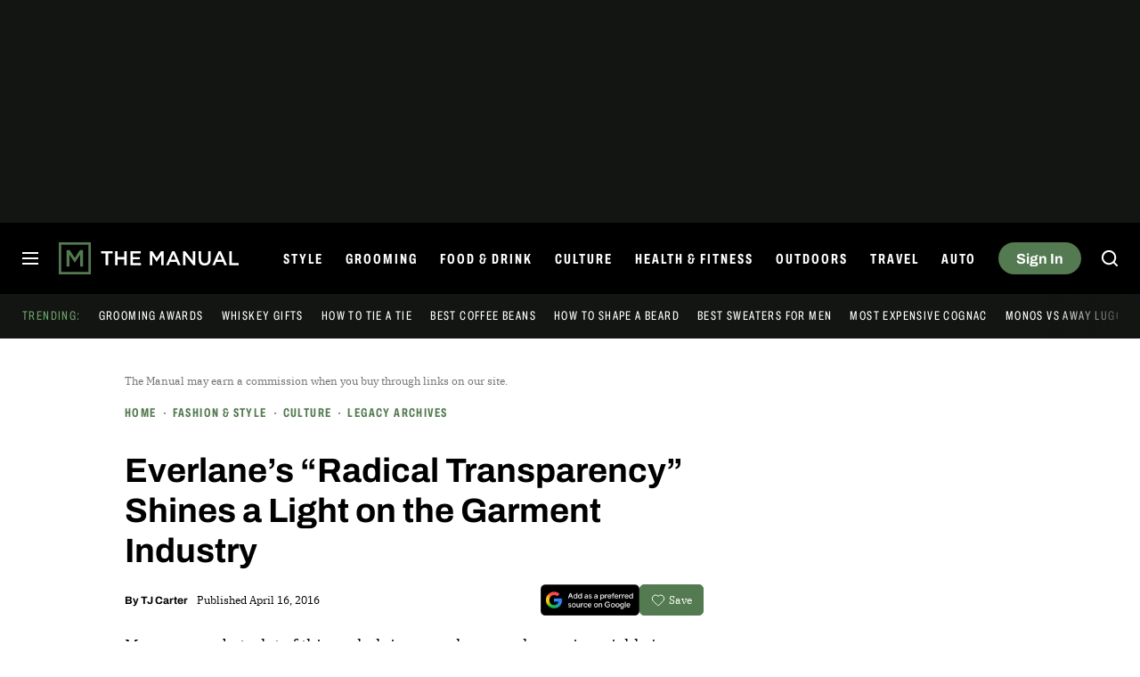

--- FILE ---
content_type: text/html; charset=UTF-8
request_url: https://www.themanual.com/
body_size: 74027
content:
<!DOCTYPE html>
<html lang="en-us"xmlns:og="http://ogp.me/ns#" xmlns:fb="http://www.facebook.com/2008/fbml">

<head >
	<meta charset="UTF-8">
	<meta http-equiv="Content-Type" content="text/html; charset=UTF-8">

	<title>The Manual - Men’s fashion, watches, cocktails, grooming, entertainment, F1, Health and fitness</title>

	<meta name='robots' content='index, follow, max-snippet:-1, max-image-preview:large, max-video-preview:-1' />
	<style>img:is([sizes="auto" i], [sizes^="auto," i]) { contain-intrinsic-size: 3000px 1500px }</style>
				<script id="dt-core-options-0">
				(function(){'use strict';var stage=decodeURIComponent(0);var options=JSON.parse(decodeURIComponent('%7B%22dt-image%22%3A%7B%22backend%22%3A%22tachyon%22%2C%22image_quality%22%3A0%2C%22snap_widths%22%3A%5B80%2C120%2C145%2C170%2C222%2C248%2C300%2C345%2C375%2C382%2C416%2C610%2C768%2C920%2C1200%2C1230%5D%2C%22base_url%22%3A%5B%22https%3A%5C%2F%5C%2Fwww.themanual.com%22%5D%7D%2C%22dt-audition%22%3A%7B%22features%22%3A%5B%5D%7D%2C%22dt%3Atheme%22%3A%7B%22assets%22%3A%7B%22js_uri%22%3A%22https%3A%5C%2F%5C%2Fwww.themanual.com%5C%2Fcontent%5C%2Fthemes%5C%2Fthemanual-2018%5C%2Fbuild%5C%2Ffront%5C%2Fjs%22%2C%22js_path%22%3A%22%5C%2Fusr%5C%2Fsrc%5C%2Fapp%5C%2Fcontent%5C%2Fthemes%5C%2Fthemanual-2018%5C%2Fbuild%5C%2Ffront%5C%2Fjs%22%2C%22parent_js_uri%22%3A%22https%3A%5C%2F%5C%2Fwww.themanual.com%5C%2Fcontent%5C%2Fthemes%5C%2Fdt-stardust%5C%2Fbuild%5C%2Ffront%5C%2Fjs%22%2C%22parent_js_path%22%3A%22%5C%2Fusr%5C%2Fsrc%5C%2Fapp%5C%2Fcontent%5C%2Fthemes%5C%2Fdt-stardust%5C%2Fbuild%5C%2Ffront%5C%2Fjs%22%2C%22css_uri%22%3A%22https%3A%5C%2F%5C%2Fwww.themanual.com%5C%2Fcontent%5C%2Fthemes%5C%2Fthemanual-2018%5C%2Fassets%5C%2Fstyles%22%2C%22css_path%22%3A%22%5C%2Fusr%5C%2Fsrc%5C%2Fapp%5C%2Fcontent%5C%2Fthemes%5C%2Fthemanual-2018%5C%2Fassets%5C%2Fstyles%22%2C%22parent_css_uri%22%3A%22https%3A%5C%2F%5C%2Fwww.themanual.com%5C%2Fcontent%5C%2Fthemes%5C%2Fdt-stardust%5C%2Fassets%5C%2Fstyles%22%2C%22image_uri%22%3A%22https%3A%5C%2F%5C%2Fwww.themanual.com%5C%2Fcontent%5C%2Fthemes%5C%2Fthemanual-2018%5C%2Fassets%5C%2Fimages%22%2C%22parent_image_uri%22%3A%22https%3A%5C%2F%5C%2Fwww.themanual.com%5C%2Fcontent%5C%2Fthemes%5C%2Fdt-stardust%5C%2Fassets%5C%2Fimages%22%2C%22font_uri%22%3A%22https%3A%5C%2F%5C%2Fwww.themanual.com%5C%2Fcontent%5C%2Fthemes%5C%2Fthemanual-2018%5C%2Fassets%5C%2Ffonts%22%2C%22parent_font_uri%22%3A%22https%3A%5C%2F%5C%2Fwww.themanual.com%5C%2Fcontent%5C%2Fthemes%5C%2Fdt-stardust%5C%2Fassets%5C%2Ffonts%22%2C%22plugin_dir%22%3A%22%5C%2Fusr%5C%2Fsrc%5C%2Fapp%5C%2Fcontent%5C%2Fplugins%22%2C%22mu_plugin_dir%22%3A%22%5C%2Fusr%5C%2Fsrc%5C%2Fapp%5C%2Fcontent%5C%2Fmu-plugins%22%2C%22vip_client_mu_plugin_dir%22%3A%22%5C%2Fusr%5C%2Fsrc%5C%2Fapp%5C%2Fcontent%5C%2Fclient-mu-plugins%22%2C%22global_assets_path%22%3A%22%5C%2Fusr%5C%2Fsrc%5C%2Fapp%5C%2Fcontent%5C%2Fthemes%5C%2FglobalAssets%5C%2F%22%7D%2C%22brand_color%22%3A%22%23537a50%22%2C%22tos_url%22%3Anull%2C%22pp_url%22%3Anull%2C%22site_name%22%3A%22The%20Manual%22%7D%2C%22facebook%22%3A%7B%22facebook%3Aapp%3Aid%22%3A%22803626527068006%22%2C%22facebook%3Achannel_url%22%3A%22https%3A%5C%2F%5C%2Fwww.themanual.com%5C%2Ffb-channel.php%22%2C%22facebook%3Apage%3Aid%22%3A%22%22%7D%2C%22twitter%22%3A%7B%22handle%22%3A%22themanualguide%22%7D%2C%22dt-account%22%3A%7B%22dt-client-secret%22%3A%22tQXrLReKRWAKfgLnkRumhxEERkc8f9SS3p4BBucBpLXgerHwNYQvfkpmMrNJD6zm%22%2C%22apple-client-id%22%3A%22%22%2C%22apple-redirect-uri%22%3A%22https%3A%5C%2F%5C%2Fwww.themanual.com%22%2C%22apple-enabled%22%3Afalse%2C%22gsi-client_id%22%3A%2262715791189-lc0e1qrdnmupojlb2k1112ccdvggkmvf.apps.googleusercontent.com%22%2C%22gsi-enabled%22%3Atrue%2C%22gsi-utm-blacklist%22%3A%5B%5D%2C%22openpass-enabled%22%3Atrue%2C%22openpass-client-id%22%3A%22b7d852c5e36c4ee189ac45f6371e3a88%22%2C%22openpass-waypoint-url%22%3A%22https%3A%5C%2F%5C%2Fwww.themanual.com%5C%2Fopauth%22%7D%2C%22dt%3Aads%22%3A%7B%22inject-ads%22%3Atrue%2C%22video-disable-ads%22%3Afalse%2C%22video-disable-discovery%22%3Afalse%7D%2C%22dt%3Acc%22%3A%7B%22default_network_order%22%3A%5B%22amazon%22%5D%2C%22post_products%22%3A%5B%5D%2C%22is_price_hidden%22%3Afalse%7D%2C%22dt-follow%22%3A%7B%22sample-modules%22%3Afalse%7D%2C%22dt%3Anewsletter%22%3A%7B%22dt-newsletter-map%22%3A%7B%22lfseqd6vro%22%3A%7B%22recipientListId%22%3A%2213%22%2C%22segment%22%3A%22The%20Manual%20Subscriber%22%2C%22newsletterAutoOptIn%22%3Atrue%7D%2C%22msmnu3eqef%22%3A%7B%22recipientListId%22%3A%2213%22%2C%22segment%22%3A%22The%20Manual%20Partner%20Subscriber%22%2C%22newsletterAutoOptIn%22%3Atrue%7D%2C%22swhoijc3fvf%22%3A%7B%22recipientListId%22%3A%2213%22%2C%22segment%22%3A%22The%20Manual%20Deals%20Subscriber%22%2C%22newsletterAutoOptIn%22%3Atrue%7D%7D%2C%22dt-available-newsletters%22%3A%5B%7B%22id%22%3A%22lfseqd6vro%22%2C%22name%22%3A%22The%20Manual%22%2C%22description%22%3A%22The%20best%20tips%20and%20advice%20to%20live%20a%20more%20engaged%20life%2C%20carefully%20curated%20for%20your%20inbox%22%2C%22recipientListId%22%3A%2213%22%2C%22segment%22%3A%22The%20Manual%20Subscriber%22%2C%22newsletterAutoOptIn%22%3Atrue%7D%2C%7B%22id%22%3A%22msmnu3eqef%22%2C%22name%22%3A%22Partner%20Offers%20%26%20Announcements%22%2C%22description%22%3A%22Our%20latest%20updates%20from%20The%20Manual%20partners%22%2C%22recipientListId%22%3A%2213%22%2C%22segment%22%3A%22The%20Manual%20Partner%20Subscriber%22%2C%22newsletterAutoOptIn%22%3Atrue%7D%2C%7B%22id%22%3A%22swhoijc3fvf%22%2C%22name%22%3A%22The%20Manual%20Deals%22%2C%22description%22%3A%22We%20track%20down%20the%20best%20deals%20on%20tech%20and%20send%20them%20directly%20to%20you%22%2C%22recipientListId%22%3A%2213%22%2C%22segment%22%3A%22The%20Manual%20Deals%20Subscriber%22%2C%22newsletterAutoOptIn%22%3Atrue%7D%5D%7D%2C%22dt%3Askimlinks%22%3A%7B%22wrapping_enabled%22%3Atrue%2C%22blacklisted_domains%22%3A%5B%22booking.com%22%2C%22kayak.com%22%2C%22hotels.com%22%2C%22pe.prf.hn%22%2C%22taotronics.pxf.io%22%2C%22ariat.dkkdet.net%22%2C%22play.google.com%22%2C%22apps.apple.com%22%2C%22gilt.com%22%2C%22lvnta.com%22%2C%22cycling-frog.sjv.io%22%2C%22sovrn.co%22%2C%22dukecannon.sjv.io%22%2C%22classpass.pxf.io%22%2C%22laifentech.com%22%2C%22laifen.pxf.io%22%2C%22support.grammarly.com%22%2C%22grammarly.com%22%2C%22duer.sjv.io%22%2C%22burkedecor.sjv.io%22%2C%22goto.bluenile.com%22%2C%22perkapparel.pxf.io%22%2C%22majorfitness.sjv.io%22%2C%22divine-saunas.sjv.io%22%2C%22new-balance-athletics-inc.sjv.io%22%2C%22juicedbikes.sjv.io%22%2C%22remotevans.com%22%2C%22chebeautiful.com%22%2C%22ritual.sjv.io%22%2C%22chubbies.pxf.io%22%2C%22Hotels.com%22%2C%22getjackblack.sjv.io%22%2C%22ouraring.sjv.io%22%2C%22adobe.prf.hn%22%2C%22apolloneuroscience.pxf.io%5Cu00a0%22%2C%22purple-carrot.wk5q.net%22%2C%22bartesian.sjv.io%22%2C%22sling-tv.pxf.io%22%2C%22fivebelow.pxf.io%22%2C%22flexitfitness.pxf.io%22%2C%22heltstudioaffiliateprogram.sjv.io%22%2C%22quicken.sjv.io%22%2C%22squarespace.syuh.net%22%2C%22howl.me%22%2C%22www.hsn.com%22%2C%22mrkeyshop.com%22%2C%22snakeriverfarms.pxf.io%22%2C%22go.shopyourlikes.com%22%2C%22usa.kaspersky.com%22%2C%22hide.me%22%2C%22shop-links.co%22%2C%22www.shop-links.co%22%2C%22amazon.com%22%2C%22amzn.to%22%2C%22apple.com%22%2C%22apple.sjv.io%22%2C%22case-mate.com%22%2C%22linksynergy.com%22%2C%22click.linksynergy.com%22%2C%22commission-junction.com%22%2C%22huckberry.com%22%2C%22awin1.com%22%2C%22www.awin1.com%22%2C%22avantlink.com%22%2C%22www.avantlink.com%22%2C%22link.sylikes.com%22%2C%22track.flexlinkspro.com%22%2C%22rd.bizrate.com%22%2C%22prf.hn%22%2C%22aos.prf.hn%22%2C%22pntrs.com%22%2C%22pntrac.com%22%2C%22pntra.com%22%2C%22gopjn.com%22%2C%22pjatr.com%22%2C%22pjtra.com%22%2C%22shareasale.com%22%2C%22www.shareasale.com%22%2C%22cualbr.com%22%2C%22dpbolvw.net%22%2C%22emjcd.com%22%2C%22ftjcfx.com%22%2C%22jdoqocy.com%22%2C%22kqzyfj.com%22%2C%22lduhtrp.net%22%2C%22qksrv.net%22%2C%22qksz.net%22%2C%22rnsfpw.net%22%2C%22tkqlhce.com%22%2C%22tqlkg.com%22%2C%22vofzpwh.com%22%2C%22yceml.net%22%2C%22afcyhf.com%22%2C%22anrdoezrs.net%22%2C%22apmebf.com%22%2C%22awltovhc.com%22%2C%22awxibrm.co%22%2C%22www.cualbr.com%22%2C%22www.dpbolvw.net%22%2C%22www.emjcd.com%22%2C%22www.ftjcfx.com%22%2C%22www.jdoqocy.com%22%2C%22www.kqzyfj.com%22%2C%22www.lduhtrp.net%22%2C%22www.qksrv.net%22%2C%22www.qksz.net%22%2C%22www.rnsfpw.net%22%2C%22www.tkqlhce.com%22%2C%22www.tqlkg.com%22%2C%22www.vofzpwh.com%22%2C%22www.yceml.net%22%2C%22www.afcyhf.com%22%2C%22www.anrdoezrs.net%22%2C%22www.apmebf.com%22%2C%22www.awltovhc.com%22%2C%22www.awxibrm.co%22%2C%22buy.geni.us%22%2C%221-800contacts.2cw9.net%22%2C%221800baskets.w6fg.net%22%2C%221800flowers.7ymy.net%22%2C%2299designs.qvig.net%22%2C%22academysportsoutdoors.sjv.io%22%2C%22adidas.njih.net%22%2C%22adorama.rfvk.net%22%2C%22allbirds.pxf.io%22%2C%22allenedmonds.ojrq.net%22%2C%22alphaindustries.3tpfen.net%22%2C%22apple.sjv.io%22%2C%22arhaus.fx3vf7.net%22%2C%22asystem.sjv.io%22%2C%22athleticgreens.sjv.io%22%2C%22atom-tickets.pxf.io%22%2C%22avocadomattress.n5ka.net%22%2C%22awarasleep.xwrk.net%22%2C%22backcountry.tnu8.net%22%2C%22barkbox.snlv.net%22%2C%22baxterblueglasses.pxf.io%22%2C%22beckett-simonon.sjv.io%22%2C%22belkin.evyy.net%22%2C%22benchmade-modern.pxf.io%22%2C%22bespoke.iln8.net%22%2C%22bestbuy.7tiv.net%22%2C%22bigcommerce.zfrcsk.net%22%2C%22bio-bidet.sjv.io%22%2C%22bioskin.pxf.io%22%2C%22birch.fziv.net%22%2C%22bitdefender.f9tmep.net%22%2C%22blinkist.o6eiov.net%22%2C%22brandless.pxf.io%22%2C%22brentwoodhome.q77h.net%22%2C%22briogeohair.tmfhgn.net%22%2C%22burstoralcare.bts6.net%22%2C%22casemate.kxyi.net%22%2C%22casetify.hyyc7q.net%22%2C%22casper.5ad6.net%22%2C%22cheryls.9quv.net%22%2C%22coastal.pxf.io%22%2C%22cocoavia.sjv.io%22%2C%22cocoonbysealy.sjv.io%22%2C%22coinbase-consumer.sjv.io%22%2C%22constant-contact.ibfwsl.net%22%2C%22consumeracquisition.jtlo.net%22%2C%22cozeypartnerships.sjv.io%22%2C%22credit-karma-tax.pxf.io%22%2C%22creditkarma.myi4.net%22%2C%22deep-sentinel-home-security.pxf.io%22%2C%22dicks-sporting-goods.ryvx.net%22%2C%22disneyplus.bn5x.net%22%2C%22dofasting.vvtnn9.net%22%2C%22door-dash.5vju.net%22%2C%22doordash.7zd4df.net%22%2C%22dreamcloudsleep.xuok.net%22%2C%22drizly.sjv.io%22%2C%22eddiebauerus.ygwk.net%22%2C%22eight-sleep.ioym.net%22%2C%22fanatics.93n6tx.net%22%2C%22felixgray.ntaf.net%22%2C%22flaviar.5d3x.net%22%2C%22focuscamera.pxi6.net%22%2C%22footlocker.8s4u9r.net%22%2C%22freshdirect.bpu9.net%22%2C%22futurefitness.pxf.io%22%2C%22gap.igs4ds.net%22%2C%22getcairn.w9v5.net%22%2C%22getquip.d67ag4.net%22%2C%22gettyimages.68w6.net%22%2C%22ghostbed.3uu8.net%22%2C%22gifttree.vjggsg.net%22%2C%22glassesusa.7eer.net%22%2C%22go.corsair.com%22%2C%22go.novica.com%22%2C%22go.web.plus.espn.com%22%2C%22goto.target.com%22%2C%22goto.walmart.com%22%2C%22gotoconnect.sjv.io%22%2C%22gotomeeting.zvbf.net%22%2C%22grasshopper.o9o4.net%22%2C%22grenco-science.evyy.net%22%2C%22grubhub.vdcy.net%22%2C%22harryanddavid.2xc8.net%22%2C%22harrys.3tvl.net%22%2C%22healthade.sjv.io%22%2C%22helix-sleep.tkjf.net%22%2C%22hellotushy.pxf.io%22%2C%22homedepot.sjv.io%22%2C%22horizonfitness.pxf.io%22%2C%22hotspotshield.bvrd.net%22%2C%22house.r2oa.net%22%2C%22hubspot.sjv.io%22%2C%22identityguard.y8uw.net%22%2C%22imazing.o67m.net%22%2C%22imp.i115008.net%22%2C%22imp.i121497.net%22%2C%22imp.i123723.net%22%2C%22imp.i125364.net%22%2C%22imp.i127288.net%22%2C%22imp.i140643.net%22%2C%22imp.i144304.net%22%2C%22imp.i146980.net%22%2C%22imp.i182465.net%22%2C%22imp.i184500.net%22%2C%22imp.i263265.net%22%2C%22imp.i263671.net%22%2C%22imp.i277339.net%22%2C%22imp.i279709.net%22%2C%22imp.i301580.net%22%2C%22imp.i305175.net%22%2C%22imp.i308314.net%22%2C%22imp.i309903.net%22%2C%22imp.i317572.net%22%2C%22imp.i334637.net%22%2C%22imp.i335971.net%22%2C%22imp.i358707.net%22%2C%22industry-west.ydow.net%22%2C%22instacart.oloiyb.net%22%2C%22intego.7eer.net%22%2C%22istockphoto.6q33.net%22%2C%22jlab.sjv.io%22%2C%22johnelliott.znqymu.net%22%2C%22justanswer.9pctbx.net%22%2C%22knack-bags.pxf.io%22%2C%22kohls.sjv.io%22%2C%22lastpass.wo8g.net%22%2C%22leesasleep.lvuv.net%22%2C%22lenovo.vzew.net%22%2C%22letsgetchecked.7no9.net%22%2C%22levelsleep.xuvt.net%22%2C%22lifespan-fitness.e9ppfh.net%22%2C%22linkto.hrblock.com%22%2C%22logitech.cfzu.net%22%2C%22lorex-flir.obak77.net%22%2C%22lumin.7w7o67.net%22%2C%22macpaw.audw.net%22%2C%22mancrates.ln72.net%22%2C%22manitoba.zvvq7p.net%22%2C%22massdrop.7eer.net%22%2C%22mcafee-home.7eer.net%22%2C%22mint-mobile.58dp.net%22%2C%22mobvoi.m4ibck.net%22%2C%22molekule.mp4l.net%22%2C%22moment.8ocm68.net%22%2C%22mvmt.7eer.net%22%2C%22nautilus.atkw.net%22%2C%22nectar.xovt.net%22%2C%22newair.jlud63.net%22%2C%22nike.com%22%2C%22ninjakitchen.pxf.io%22%2C%22noom.8utb.net%22%2C%22nordvpn.sjv.io%22%2C%22onemore.pxf.io%22%2C%22oneplus-de.pxf.io%22%2C%22oneplus-in.pxf.io%22%2C%22onepluscom.pxf.io%22%2C%22oneplusfr.sjv.io%22%2C%22oneplusuk.sjv.io%22%2C%22ooma.vqi8.net%22%2C%22parachutehome.sjv.io%22%2C%22paramountplus.qflm.net%22%2C%22partners.alamo.com%22%2C%22partners.enterprise.com%22%2C%22partners.hotwire.com%22%2C%22paulachoiceusca.l3km.net%22%2C%22photoscom.pxf.io%22%2C%22pluralsight.pxf.io%22%2C%22pretty-litter-ca.sjv.io%22%2C%22prettylitter.sjv.io%22%2C%22puffy-affiliate-program.sjv.io%22%2C%22qustodio.sjv.io%22%2C%22razer.a9yw.net%22%2C%22scandiborn.sjv.io%22%2C%22scotchporter.5l5h.net%22%2C%22scottscheapflights.yuy8ab.net%22%2C%22semrush.sjv.io%22%2C%22sentrypc.7eer.net%22%2C%22serta.qq3wj3.net%22%2C%22setapp.sjv.io%22%2C%22shaker-and-spoon.sjv.io%22%2C%22sharkclean.sjv.io%22%2C%22sharp.iyhh.net%22%2C%22showtime.i7cdw9.net%22%2C%22shutterstock.7eer.net%22%2C%22simplehuman.sjv.io%22%2C%22skillshare.eqcm.net%22%2C%22skylum.evyy.net%22%2C%22sleep-number.sjv.io%22%2C%22smarthome.4hyab9.net%22%2C%22solostove.pxf.io%22%2C%22sportsline.evyy.net%22%2C%22spot-and-tango.i5md.net%22%2C%22starplus.sjv.io%22%2C%22stitchfix.rg35.net%22%2C%22stopandshop.li9jiy.net%22%2C%22summitsoft.evyy.net%22%2C%22sun-basket-meal-delivery-purchase.sjv.io%22%2C%22surfshark.sjv.io%22%2C%22target-prints.pxf.io%22%2C%22taylor-stitch.nnh2.net%22%2C%22tempur-pedic-sale.sjv.io%22%2C%22tempurpedic.pxf.io%22%2C%22thegreatcoursesplus.7eer.net%22%2C%22thehomedepotca.2t23.net%22%2C%22theragun.xibx.net%22%2C%22thinkcoffee.sjv.io%22%2C%22threadless.78cfvm.net%22%2C%22thumbtack.57ib.net%22%2C%22tradecoffee.pxf.io%22%2C%22traeger.uym8.net%22%2C%22trifectanutrition.llbyf9.net%22%2C%22tuftandneedle.attfm2.net%22%2C%22ultimate-ears.dubn.net%22%2C%22untuckit.9znn.net%22%2C%22vincero-watches.pxf.io%22%2C%22visible.pxf.io%22%2C%22wildbird.sjv.io%22%2C%22winc.mivh.net%22%2C%22wineaccess.sjv.io%22%2C%22wismo.sjv.io%22%2C%22woodscanada.sjv.io%22%2C%22www.fubo.tv%22%2C%22yaasa.cw3o.net%22%2C%22yetius.pxf.io%22%2C%22ziprecruiter.fdcm73.net%22%2C%22zolt.sjv.io%22%2C%22go.expressvpn.com%22%2C%22ggg.pxf.io%22%2C%22tv.apple.com%22%2C%22cdkeys.pxf.io%22%2C%22cozyla.pxf.io%22%2C%22boardroomsocks.com%22%2C%22podcasts.apple.com%22%2C%22citizen-watch.pxf.io%22%2C%22rumpl.sjv.io%22%2C%22hey-dude-shoes.sjv.io%22%2C%22cigora.com%22%5D%2C%22blacklisted_patterns%22%3A%5B%5D%7D%2C%22dt%3Auid2%22%3A%7B%22uid2-token-generation-enabled%22%3Atrue%7D%2C%22global%22%3A%7B%22ajaxurl%22%3A%22https%3A%5C%2F%5C%2Fwww.themanual.com%5C%2Fwp-admin%5C%2Fadmin-ajax.php%22%2C%22home%22%3A%22https%3A%5C%2F%5C%2Fwww.themanual.com%22%7D%2C%22dt_videos%22%3A%7B%22autoplay_desktop%22%3Atrue%2C%22lazy_load%22%3Atrue%7D%7D'));window.dtcAllOptions=window.dtcAllOptions||{};if(stage>0){Object.keys(options).forEach(function(groupK){if(options[groupK]&&typeof options[groupK]==='object'){Object.keys(options[groupK]).forEach(function(k){if(!window.dtcAllOptions[groupK]||typeof window.dtcAllOptions[groupK]!=='object'){window.dtcAllOptions[groupK]={}}
window.dtcAllOptions[groupK][k]=options[groupK][k]})}})}else{window.dtcAllOptions=options}}())			</script>
						<link rel="preload" href="https://www.themanual.com/content/themes/dt-stardust/build/front/js/dt-ads.min.js?ver=1769191267" as="script">
			
	<!-- This site is optimized with the Yoast SEO plugin v26.6 - https://yoast.com/wordpress/plugins/seo/ -->
	<meta name="description" content="Get the latest insights and advice for men&#039;s style and fashion, grooming, watches, cocktails, travel destinations and more." />
	<link rel="canonical" href="https://www.themanual.com/" />
	<link rel="next" href="https://www.themanual.com/page/2/" />
	<meta property="og:locale" content="en_US" />
	<meta property="og:type" content="website" />
	<meta property="og:title" content="The Manual" />
	<meta property="og:description" content="Get the latest insights and advice for men&#039;s style and fashion, grooming, watches, cocktails, travel destinations and more." />
	<meta property="og:url" content="https://www.themanual.com/" />
	<meta property="og:site_name" content="The Manual" />
	<meta property="og:image" content="https://www.themanual.com/tachyon/sites/9/2022/07/the-manual-default-feature.png?resize=1200%2C630" />
	<meta name="twitter:card" content="summary_large_image" />
	<meta name="twitter:image" content="https://www.themanual.com/tachyon/sites/9/2022/07/the-manual-default-feature.png?resize=800%2C418" />
	<meta name="twitter:site" content="@TheManual" />
	<script type="application/ld+json" class="yoast-schema-graph">{"@context":"https://schema.org","@graph":[{"@type":"CollectionPage","@id":"https://www.themanual.com/","url":"https://www.themanual.com/","name":"The Manual - Men’s fashion, watches, cocktails, grooming, entertainment, F1, Health and fitness","isPartOf":{"@id":"https://www.themanual.com/#website"},"about":{"@id":"https://www.themanual.com/#organization"},"description":"Get the latest insights and advice for men's style and fashion, grooming, watches, cocktails, travel destinations and more.","inLanguage":"en-US","mainEntity":{"@id":"https://www.themanual.com/#/schema/ItemList"}},{"@type":"WebSite","@id":"https://www.themanual.com/#website","url":"https://www.themanual.com/","name":"The Manual","description":"Men’s fashion, watches, cocktails, grooming, entertainment, F1, Health and fitness","publisher":{"@id":"https://www.themanual.com/#organization"},"potentialAction":[{"@type":"SearchAction","target":{"@type":"EntryPoint","urlTemplate":"https://www.themanual.com/?s={search_term_string}"},"query-input":{"@type":"PropertyValueSpecification","valueRequired":true,"valueName":"search_term_string"}}],"inLanguage":"en-US"},{"@type":"Organization","@id":"https://www.themanual.com/#organization","name":"The Manual","url":"https://www.themanual.com/","logo":{"@type":"ImageObject","inLanguage":"en-US","@id":"https://www.themanual.com/#/schema/logo/image/","url":"https://www.themanual.com/wp-content/uploads/sites/9/2025/10/logo-schema.png?fit=229%2C60&p=1","contentUrl":"https://www.themanual.com/wp-content/uploads/sites/9/2025/10/logo-schema.png?fit=229%2C60&p=1","width":229,"height":60,"caption":"The Manual"},"image":{"@id":"https://www.themanual.com/#/schema/logo/image/"},"sameAs":["https://www.facebook.com/themanualguide","https://x.com/themanualguide","https://www.youtube.com/user/themanualguide","https://www.instagram.com/themanualguide","https://www.tiktok.com/@themanual.com","https://www.pinterest.com/themanualguide/","https://www.threads.com/@themanualguide","https://www.linkedin.com/company/5130752/","https://flipboard.com/@TheManual","https://bsky.app/profile/themanualguide.bsky.social"]},{"@context":"http://schema.org","@type":"ItemList","@id":"https://www.themanual.com/#/schema/ItemList","name":"Digital Trends","url":"https://www.themanual.com/","itemListOrder":"Unordered","itemListElement":[{"@context":"http://schema.org","@type":"ListItem","position":1,"name":"Jasper National Park&#8217;s Dark Night Sky Festival lights up the Canadian Rockies","url":"https://www.themanual.com/outdoors/jasper-dark-sky-festival/","image":{"@context":"http://schema.org","@type":"ImageObject","url":"https://www.themanual.com/tachyon/sites/9/2026/01/main-jasper-photo-scaled.jpg?fit=2560%2C1716"}},{"@context":"http://schema.org","@type":"ListItem","position":2,"name":"Mass-market vs. specialty coffee: What coffee drinkers need to know","url":"https://www.themanual.com/food-and-drink/mass-market-vs-specialty-coffee/","image":{"@context":"http://schema.org","@type":"ImageObject","url":"https://www.themanual.com/tachyon/sites/9/2019/12/cup-of-coffee-unsplash.jpg?fit=2048%2C1365"}},{"@context":"http://schema.org","@type":"ListItem","position":3,"name":"Ralph Lauren goes ice cold at Rockefeller Center","url":"https://www.themanual.com/fashion/ralph-lauren-goes-ice-cold-at-rockefeller-center/","image":{"@context":"http://schema.org","@type":"ImageObject","url":"https://www.themanual.com/tachyon/sites/9/2026/01/RL_Rock_Center_Olympic_Sculpture_Install_227.jpg?fit=2500%2C2391"}},{"@context":"http://schema.org","@type":"ListItem","position":4,"name":"The ultimate central Oregon winter adventure","url":"https://www.themanual.com/travel/the-ultimate-central-oregon-winter-adventure/","image":{"@context":"http://schema.org","@type":"ImageObject","url":"https://www.themanual.com/tachyon/sites/9/2026/01/brasada-golf-view.jpg?fit=1500%2C1000"}},{"@context":"http://schema.org","@type":"ListItem","position":5,"name":"Bourbons over $300 worth the splurge","url":"https://www.themanual.com/food-and-drink/bourbons-over-300-worth-the-splurge/","image":{"@context":"http://schema.org","@type":"ImageObject","url":"https://www.themanual.com/tachyon/sites/9/2026/01/GEORGE_T_STAGG_BOURBON_JOURNEY.jpg?fit=1920%2C1000"}},{"@context":"http://schema.org","@type":"ListItem","position":6,"name":"An NA Irish Coffee cocktail to get you through Dry January (and beyond)","url":"https://www.themanual.com/food-and-drink/an-na-irish-coffee-cocktail-to-get-you-through-dry-january-and-beyond/","image":{"@context":"http://schema.org","@type":"ImageObject","url":"https://www.themanual.com/tachyon/sites/9/2026/01/na-irish-coffee.jpg?fit=1500%2C1000"}},{"@context":"http://schema.org","@type":"ListItem","position":7,"name":"The New Balance 9060 is 25% off, and it’s one of the easiest sneakers to wear on repeat","url":"https://www.themanual.com/deals/new-balance-9060-sale/","image":{"@context":"http://schema.org","@type":"ImageObject","url":"https://www.themanual.com/tachyon/sites/9/2026/01/9060.jpg?fit=1350%2C810"}},{"@context":"http://schema.org","@type":"ListItem","position":8,"name":"Dunkin’ rewrites Valentine’s Day with a drink for every mood","url":"https://www.themanual.com/food-and-drink/dunkin-valentines-day-2026/","image":{"@context":"http://schema.org","@type":"ImageObject","url":"https://www.themanual.com/tachyon/sites/9/2026/01/Dunkin-Valentines-Lineup-2.jpg?fit=1600%2C1723"}},{"@context":"http://schema.org","@type":"ListItem","position":9,"name":"All saunas need to be on the water","url":"https://www.themanual.com/outdoors/all-saunas-need-to-be-on-the-water/","image":{"@context":"http://schema.org","@type":"ImageObject","url":"https://www.themanual.com/tachyon/sites/9/2026/01/ebb-and-ember.jpg?fit=1500%2C1000"}},{"@context":"http://schema.org","@type":"ListItem","position":10,"name":"Why is coffee called Joe?","url":"https://www.themanual.com/food-and-drink/why-is-coffee-called-joe/","image":{"@context":"http://schema.org","@type":"ImageObject","url":"https://www.themanual.com/tachyon/sites/9/2025/03/coffee-1790576_1920.jpg?fit=1920%2C1440"}},{"@context":"http://schema.org","@type":"ListItem","position":11,"name":"A legit Swiss-made tool watch gets a 52% price cut for a limited time","url":"https://www.themanual.com/deals/alpina-alpiner-extreme-regulator-deal/","image":{"@context":"http://schema.org","@type":"ImageObject","url":"https://www.themanual.com/tachyon/sites/9/2026/01/al.jpg?fit=1350%2C810"}},{"@context":"http://schema.org","@type":"ListItem","position":12,"name":"The &#8220;post-sneaker&#8221; rotation: how to dress like an adult again","url":"https://www.themanual.com/deals/post-sneaker-rotation/","image":{"@context":"http://schema.org","@type":"ImageObject","url":"https://www.themanual.com/tachyon/sites/9/2026/01/ir-1.jpg?fit=1350%2C810"}},{"@context":"http://schema.org","@type":"ListItem","position":13,"name":"A vibrant Valentine&#8217;s Day cocktail from a beloved Honolulu restaurant","url":"https://www.themanual.com/food-and-drink/a-vibrant-valentines-day-cocktail-from-a-beloved-honolulu-restaurant/","image":{"@context":"http://schema.org","@type":"ImageObject","url":"https://www.themanual.com/tachyon/sites/9/2024/11/Honolulu-Hawaii.jpg?fit=1920%2C1280"}},{"@context":"http://schema.org","@type":"ListItem","position":14,"name":"The World Rally Championship is looking at the American stage","url":"https://www.themanual.com/auto/the-world-rally-championship-could-be-coming-back-to-the-u-s/","image":{"@context":"http://schema.org","@type":"ImageObject","url":"https://www.themanual.com/tachyon/sites/9/2026/01/usa_1_1.jpg?fit=950%2C633"}},{"@context":"http://schema.org","@type":"ListItem","position":15,"name":"This Beer Is Brewed to Taste Best at 35,000 Feet","url":"https://www.themanual.com/food-and-drink/this-beer-is-brewed-to-taste-best-at-35000-feet/","image":{"@context":"http://schema.org","@type":"ImageObject","url":"https://www.themanual.com/tachyon/sites/9/2026/01/Betsy-Beer-3_credit-Cathay-Pacific.jpg?fit=2500%2C1667"}},{"@context":"http://schema.org","@type":"ListItem","position":16,"name":"Dinner gets a lot easier when your grill is on the counter, and this one is half off","url":"https://www.themanual.com/deals/ninja-foodie-smart-xl-deal/","image":{"@context":"http://schema.org","@type":"ImageObject","url":"https://www.themanual.com/tachyon/sites/9/2026/01/pol.jpg?fit=1350%2C810"}},{"@context":"http://schema.org","@type":"ListItem","position":17,"name":"StilL 630 is launching a bourbon to celebrate America’s 250th birthday","url":"https://www.themanual.com/food-and-drink/still-630-is-launching-a-bourbon-to-celebrate-americas-250th-birthday/","image":{"@context":"http://schema.org","@type":"ImageObject","url":"https://www.themanual.com/tachyon/sites/9/2024/11/WhiskeyinGlass.jpg?fit=1350%2C900"}},{"@context":"http://schema.org","@type":"ListItem","position":18,"name":"Dos Maderas is launching a limited-edition 12-year-old Thai rum","url":"https://www.themanual.com/food-and-drink/dos-maderas-is-launching-a-limited-edition-12-year-old-thai-rum/","image":{"@context":"http://schema.org","@type":"ImageObject","url":"https://www.themanual.com/tachyon/sites/9/2026/01/Palm_Bay__Dos_Maderas_Origen_Thailand.jpg?fit=2250%2C1500"}},{"@context":"http://schema.org","@type":"ListItem","position":19,"name":"Valentine&#8217;s Day in NYC: 9 places to take your date","url":"https://www.themanual.com/food-and-drink/valentines-day-in-nyc-9-places-to-take-your-date/","image":{"@context":"http://schema.org","@type":"ImageObject","url":"https://www.themanual.com/tachyon/sites/9/2024/07/New-York-City-skyline.jpg?fit=1920%2C1378"}},{"@context":"http://schema.org","@type":"ListItem","position":20,"name":"6 best coffee makers with grinders to elevate your coffee game","url":"https://www.themanual.com/food-and-drink/best-coffee-makers-with-grinders/","image":{"@context":"http://schema.org","@type":"ImageObject","url":"https://www.themanual.com/tachyon/sites/9/2025/03/dan-smedley-0_BstIRj7NU-unsplash.jpg?fit=1600%2C1067"}},{"@context":"http://schema.org","@type":"ListItem","position":21,"name":"Hip to be square: why your next watch shouldn&#8217;t be round","url":"https://www.themanual.com/deals/men-square-watches/","image":{"@context":"http://schema.org","@type":"ImageObject","url":"https://www.themanual.com/tachyon/sites/9/2026/01/rad.jpg?fit=1350%2C810"}},{"@context":"http://schema.org","@type":"ListItem","position":22,"name":"Cometeer launches winter favorites coffee bundle and Valentine’s Day gift box","url":"https://www.themanual.com/food-and-drink/cometeer-winter-box/","image":{"@context":"http://schema.org","@type":"ImageObject","url":"https://www.themanual.com/tachyon/sites/9/2026/01/COMETEER-BOXES.jpg?fit=2340%2C1516"}},{"@context":"http://schema.org","@type":"ListItem","position":23,"name":"Why strength training is your best defense against aging, according to new data","url":"https://www.themanual.com/fitness/whoop-2026-health-report/","image":{"@context":"http://schema.org","@type":"ImageObject","url":"https://www.themanual.com/tachyon/sites/9/2026/01/ghj.jpg?fit=1350%2C810"}},{"@context":"http://schema.org","@type":"ListItem","position":24,"name":"How to make a crafty Dry January mocktail they make on the Las Vegas Strip","url":"https://www.themanual.com/food-and-drink/how-to-make-a-crafty-dry-january-mocktail-they-make-on-the-las-vegas-strip/","image":{"@context":"http://schema.org","@type":"ImageObject","url":"https://www.themanual.com/tachyon/sites/9/2025/12/pexels-stephen-leonardi-587681991-35120571-2.jpeg?fit=1600%2C1075"}},{"@context":"http://schema.org","@type":"ListItem","position":25,"name":"The best places to travel when you don’t want to talk to anyone","url":"https://www.themanual.com/travel/best-places-to-travel-for-quiet-escape/","image":{"@context":"http://schema.org","@type":"ImageObject","url":"https://www.themanual.com/tachyon/sites/9/2026/01/chili-1740804_1920.jpg?fit=1920%2C1285"}},{"@context":"http://schema.org","@type":"ListItem","position":26,"name":"Jake Burton’s words inspire Burton’s newest collection","url":"https://www.themanual.com/outdoors/jake-burtons-words-inspire-burtons-newest-collection/","image":{"@context":"http://schema.org","@type":"ImageObject","url":"https://www.themanual.com/tachyon/sites/9/2026/01/Collection-FB2TW_0371.jpg?fit=853%2C640"}},{"@context":"http://schema.org","@type":"ListItem","position":27,"name":"A timeless boot at a better price: Red Wing Iron Ranger drops to $284.95","url":"https://www.themanual.com/deals/red-wing-iron-ranger-sale/","image":{"@context":"http://schema.org","@type":"ImageObject","url":"https://www.themanual.com/tachyon/sites/9/2026/01/trfvre.jpg?fit=1350%2C810"}},{"@context":"http://schema.org","@type":"ListItem","position":28,"name":"This is the espresso machine for people who want café drinks without the new hobby","url":"https://www.themanual.com/deals/delonghi-espresso-machine-deal-3/","image":{"@context":"http://schema.org","@type":"ImageObject","url":"https://www.themanual.com/tachyon/sites/9/2026/01/tre.jpg?fit=1350%2C810"}},{"@context":"http://schema.org","@type":"ListItem","position":29,"name":"New Riff is relaunching its award-winning Balboa Rye","url":"https://www.themanual.com/food-and-drink/new-riff-is-relaunching-its-award-winning-balboa-rye/","image":{"@context":"http://schema.org","@type":"ImageObject","url":"https://www.themanual.com/tachyon/sites/9/2026/01/BalboaPour-scaled.jpg?fit=2048%2C2560"}},{"@context":"http://schema.org","@type":"ListItem","position":30,"name":"Tequila Don Julio 1942 is getting in on the Lunar New Year trend with Year of the Horse Edition","url":"https://www.themanual.com/food-and-drink/tequila-don-julio-1942-is-getting-in-on-the-lunar-new-year-trend-with-year-of-the-horse-edition/","image":{"@context":"http://schema.org","@type":"ImageObject","url":"https://www.themanual.com/tachyon/sites/9/2026/01/9374751-6-scaled.jpg?fit=2048%2C2560"}},{"@context":"http://schema.org","@type":"ListItem","position":31,"name":"Why non-toxic kitchenware matters more than ever in 2026","url":"https://www.themanual.com/food-and-drink/removing-kitchen-toxins/","image":{"@context":"http://schema.org","@type":"ImageObject","url":"https://www.themanual.com/tachyon/sites/9/2026/01/qQxuB-DA-scaled.jpg?fit=2560%2C1174"}},{"@context":"http://schema.org","@type":"ListItem","position":32,"name":"Visiting Marrakesh’s famous square? Here&#8217;s what I think travelers should know","url":"https://www.themanual.com/travel/marrakesh-square/","image":{"@context":"http://schema.org","@type":"ImageObject","url":"https://www.themanual.com/tachyon/sites/9/2026/01/pexels-mathias-dargnat-1141076318-20895317-scaled.jpg?fit=2560%2C1707"}},{"@context":"http://schema.org","@type":"ListItem","position":33,"name":"Honda Base Station hints at the future of compact electrified travel trailers","url":"https://www.themanual.com/outdoors/honda-base-station-electric-travel-trailer-prototype/","image":{"@context":"http://schema.org","@type":"ImageObject","url":"https://www.themanual.com/tachyon/sites/9/2026/01/honda-base-station-electric-travel-trailer-prototype.jpg?fit=1500%2C1000"}},{"@context":"http://schema.org","@type":"ListItem","position":34,"name":"Stay on the slopes, not in the ER: A PT shares top tips for safer winter sports","url":"https://www.themanual.com/fitness/pt-shares-top-tips-for-safer-winter-sports/","image":{"@context":"http://schema.org","@type":"ImageObject","url":"https://www.themanual.com/tachyon/sites/9/2023/04/snowboarder-with-orange-board-e1769024355322.jpg?fit=3000%2C1800"}},{"@context":"http://schema.org","@type":"ListItem","position":35,"name":"3 cozy coffee cocktails to kick off National Irish Coffee Day","url":"https://www.themanual.com/food-and-drink/irish-coffee-day/","image":{"@context":"http://schema.org","@type":"ImageObject","url":"https://www.themanual.com/tachyon/sites/9/2026/01/Irish-Coffee.jpg?fit=533%2C503"}},{"@context":"http://schema.org","@type":"ListItem","position":36,"name":"Effortless 360 Capture for Travel and Action Sports","url":"https://www.themanual.com/travel/insta360-x5-review/","image":{"@context":"http://schema.org","@type":"ImageObject","url":"https://www.themanual.com/tachyon/sites/9/2026/01/Snowboarding-1.jpg?fit=1561%2C1080"}},{"@context":"http://schema.org","@type":"ListItem","position":37,"name":"Hyundai&#8217;s sleek new Staria electric campervan is a beauty, but there&#8217;s a catch","url":"https://www.themanual.com/auto/hyundai-staria-electric-campervan-concept/","image":{"@context":"http://schema.org","@type":"ImageObject","url":"https://www.themanual.com/tachyon/sites/9/2026/01/hyundai-staria-electric-campervan-concept.jpg?fit=1500%2C1000"}},{"@context":"http://schema.org","@type":"ListItem","position":38,"name":"Break out of the norm: 3 experience-based Valentine&#8217;s Day date ideas","url":"https://www.themanual.com/food-and-drink/experiential-valentines-date-night-ideas/","image":{"@context":"http://schema.org","@type":"ImageObject","url":"https://www.themanual.com/tachyon/sites/9/2026/01/pexels-cottonbro-4255484-scaled.jpg?fit=2560%2C1707"}},{"@context":"http://schema.org","@type":"ListItem","position":39,"name":"The return of the roadside motel","url":"https://www.themanual.com/travel/the-return-of-the-roadside-motel/","image":{"@context":"http://schema.org","@type":"ImageObject","url":"https://www.themanual.com/tachyon/sites/9/2026/01/all-inn-hotel.jpg?fit=1500%2C1000"}},{"@context":"http://schema.org","@type":"ListItem","position":40,"name":"A retro-futurist icon at a real discount: Bulova’s Computron is 33% off","url":"https://www.themanual.com/deals/bulova-computron-deal/","image":{"@context":"http://schema.org","@type":"ImageObject","url":"https://www.themanual.com/tachyon/sites/9/2026/01/bulova.jpg?fit=1350%2C810"}},{"@context":"http://schema.org","@type":"ListItem","position":41,"name":"The ultimate Valentine&#8217;s Day cocktail, from one of our favorite bars","url":"https://www.themanual.com/food-and-drink/the-ultimate-valentines-day-cocktail-from-one-of-our-favorite-bars/","image":{"@context":"http://schema.org","@type":"ImageObject","url":"https://www.themanual.com/tachyon/sites/9/2025/10/shutterstock_2648386137.jpg?fit=6000%2C3376"}},{"@context":"http://schema.org","@type":"ListItem","position":42,"name":"Glacier-glasses features without the ski-goggle look: Smith Venture is a standout sale","url":"https://www.themanual.com/deals/smith-venture-glacier-glasses-sale/","image":{"@context":"http://schema.org","@type":"ImageObject","url":"https://www.themanual.com/tachyon/sites/9/2026/01/we.jpg?fit=1350%2C810"}},{"@context":"http://schema.org","@type":"ListItem","position":43,"name":"The Field Jacket is the coat you&#8217;re missing in your wardrobe","url":"https://www.themanual.com/fashion/the-field-jacket/","image":{"@context":"http://schema.org","@type":"ImageObject","url":"https://www.themanual.com/tachyon/sites/9/2026/01/PXL_20260119_230452238-scaled.jpg?fit=2560%2C1440"}},{"@context":"http://schema.org","@type":"ListItem","position":44,"name":"Weekend in Montreal? Here’s how to do it right","url":"https://www.themanual.com/travel/weekend-in-montreal/","image":{"@context":"http://schema.org","@type":"ImageObject","url":"https://www.themanual.com/tachyon/sites/9/2026/01/urban-2004494-scaled.jpg?fit=2560%2C1407"}},{"@context":"http://schema.org","@type":"ListItem","position":45,"name":"What is Burns Night and what are the Scotch whiskies you should celebrate with?","url":"https://www.themanual.com/food-and-drink/what-is-burns-night/","image":{"@context":"http://schema.org","@type":"ImageObject","url":"https://www.themanual.com/tachyon/sites/9/2026/01/dylan-de-jonge-pe9T4ROjpzQ-unsplash-6.jpg?fit=1920%2C1280"}},{"@context":"http://schema.org","@type":"ListItem","position":46,"name":"Forget Teflon: why carbon steel is the ultimate daily driver","url":"https://www.themanual.com/food-and-drink/carbon-steel-pan/","image":{"@context":"http://schema.org","@type":"ImageObject","url":"https://www.themanual.com/tachyon/sites/9/2026/01/fsw.jpg?fit=1350%2C810"}},{"@context":"http://schema.org","@type":"ListItem","position":47,"name":"How to give your Margarita the al Pastor treatment","url":"https://www.themanual.com/food-and-drink/how-to-give-your-margarita-the-al-pastor-treatment/","image":{"@context":"http://schema.org","@type":"ImageObject","url":"https://www.themanual.com/tachyon/sites/9/2025/11/20250823_151627-EDIT.jpg?fit=3316%2C2082"}},{"@context":"http://schema.org","@type":"ListItem","position":48,"name":"Delta spotlights Team USA’s journey to Milano Cortina 2026 in new campaign","url":"https://www.themanual.com/travel/delta-spotlights-team-usas-journey-to-milano-cortina-2026-in-new-campaign/","image":{"@context":"http://schema.org","@type":"ImageObject","url":"https://www.themanual.com/tachyon/sites/9/2026/01/altitude-select-11.jpg?fit=1620%2C810"}},{"@context":"http://schema.org","@type":"ListItem","position":49,"name":"Shake your way to power? Study explores vibrating plates and explosive strength","url":"https://www.themanual.com/fitness/shake-your-way-to-power-study-explores-vibrating-plates-and-explosive-strength/","image":{"@context":"http://schema.org","@type":"ImageObject","url":"https://www.themanual.com/tachyon/sites/9/2024/10/shutterstock_man-blue-sneakers-on-vibration-plate-working-out-indoors-at-home.jpg?fit=2500%2C1667"}},{"@context":"http://schema.org","@type":"ListItem","position":50,"name":"The “buy it once” coffee maker people keep for years is $85 off","url":"https://www.themanual.com/deals/moccamaster-kbgv-select-deal/","image":{"@context":"http://schema.org","@type":"ImageObject","url":"https://www.themanual.com/tachyon/sites/9/2026/01/mnm.jpg?fit=1350%2C810"}}]}]}</script>
	<!-- / Yoast SEO plugin. -->


			<meta property="og:image:width" content="1200" />
			<meta property="og:image:height" content="630" />
			<style id='wp-block-library-inline-css' type='text/css'>
:root{--wp-admin-theme-color:#007cba;--wp-admin-theme-color--rgb:0,124,186;--wp-admin-theme-color-darker-10:#006ba1;--wp-admin-theme-color-darker-10--rgb:0,107,161;--wp-admin-theme-color-darker-20:#005a87;--wp-admin-theme-color-darker-20--rgb:0,90,135;--wp-admin-border-width-focus:2px;--wp-block-synced-color:#7a00df;--wp-block-synced-color--rgb:122,0,223;--wp-bound-block-color:var(--wp-block-synced-color)}@media (min-resolution:192dpi){:root{--wp-admin-border-width-focus:1.5px}}.wp-element-button{cursor:pointer}:root{--wp--preset--font-size--normal:16px;--wp--preset--font-size--huge:42px}:root .has-very-light-gray-background-color{background-color:#eee}:root .has-very-dark-gray-background-color{background-color:#313131}:root .has-very-light-gray-color{color:#eee}:root .has-very-dark-gray-color{color:#313131}:root .has-vivid-green-cyan-to-vivid-cyan-blue-gradient-background{background:linear-gradient(135deg,#00d084,#0693e3)}:root .has-purple-crush-gradient-background{background:linear-gradient(135deg,#34e2e4,#4721fb 50%,#ab1dfe)}:root .has-hazy-dawn-gradient-background{background:linear-gradient(135deg,#faaca8,#dad0ec)}:root .has-subdued-olive-gradient-background{background:linear-gradient(135deg,#fafae1,#67a671)}:root .has-atomic-cream-gradient-background{background:linear-gradient(135deg,#fdd79a,#004a59)}:root .has-nightshade-gradient-background{background:linear-gradient(135deg,#330968,#31cdcf)}:root .has-midnight-gradient-background{background:linear-gradient(135deg,#020381,#2874fc)}.has-regular-font-size{font-size:1em}.has-larger-font-size{font-size:2.625em}.has-normal-font-size{font-size:var(--wp--preset--font-size--normal)}.has-huge-font-size{font-size:var(--wp--preset--font-size--huge)}.has-text-align-center{text-align:center}.has-text-align-left{text-align:left}.has-text-align-right{text-align:right}#end-resizable-editor-section{display:none}.aligncenter{clear:both}.items-justified-left{justify-content:flex-start}.items-justified-center{justify-content:center}.items-justified-right{justify-content:flex-end}.items-justified-space-between{justify-content:space-between}.screen-reader-text{border:0;clip-path:inset(50%);height:1px;margin:-1px;overflow:hidden;padding:0;position:absolute;width:1px;word-wrap:normal!important}.screen-reader-text:focus{background-color:#ddd;clip-path:none;color:#444;display:block;font-size:1em;height:auto;left:5px;line-height:normal;padding:15px 23px 14px;text-decoration:none;top:5px;width:auto;z-index:100000}html :where(.has-border-color){border-style:solid}html :where([style*=border-top-color]){border-top-style:solid}html :where([style*=border-right-color]){border-right-style:solid}html :where([style*=border-bottom-color]){border-bottom-style:solid}html :where([style*=border-left-color]){border-left-style:solid}html :where([style*=border-width]){border-style:solid}html :where([style*=border-top-width]){border-top-style:solid}html :where([style*=border-right-width]){border-right-style:solid}html :where([style*=border-bottom-width]){border-bottom-style:solid}html :where([style*=border-left-width]){border-left-style:solid}html :where(img[class*=wp-image-]){height:auto;max-width:100%}:where(figure){margin:0 0 1em}html :where(.is-position-sticky){--wp-admin--admin-bar--position-offset:var(--wp-admin--admin-bar--height,0px)}@media screen and (max-width:600px){html :where(.is-position-sticky){--wp-admin--admin-bar--position-offset:0px}}
</style>
<style id='classic-theme-styles-inline-css' type='text/css'>
/*! This file is auto-generated */
.wp-block-button__link{color:#fff;background-color:#32373c;border-radius:9999px;box-shadow:none;text-decoration:none;padding:calc(.667em + 2px) calc(1.333em + 2px);font-size:1.125em}.wp-block-file__button{background:#32373c;color:#fff;text-decoration:none}
</style>
<style id="dt-home-head-style">.b-mem-logos__heading,.b-mem-post__alt-label{font-family:Archivo ExtraCondensed,-apple-system,BlinkMacSystemFont,Segoe UI,Helvetica,Arial,sans-serif;letter-spacing:.1em;text-transform:uppercase}.dtads-location:before{font-family:Archivo,-apple-system,BlinkMacSystemFont,Segoe UI,Helvetica,Arial,sans-serif}.b-mem-post{font-family:"IBM Plex Serif",Iowan Old Style,Apple Garamond,Baskerville,Times New Roman,"Droid Serif",Times,"Source Serif Pro",serif}.b-crumbs{font-family:Archivo ExtraCondensed,-apple-system,BlinkMacSystemFont,Segoe UI,Helvetica,Arial,sans-serif;letter-spacing:.1em;text-transform:uppercase}.b-mem-post__label{font-family:"IBM Plex Serif",Iowan Old Style,Apple Garamond,Baskerville,Times New Roman,"Droid Serif",Times,"Source Serif Pro",serif}.b-mem-post__meta{font-family:Archivo,-apple-system,BlinkMacSystemFont,Segoe UI,Helvetica,Arial,sans-serif}.b-nav,.b-sub{font-family:Archivo ExtraCondensed,-apple-system,BlinkMacSystemFont,Segoe UI,Helvetica,Arial,sans-serif;letter-spacing:.1em;text-transform:uppercase}.b-mast__title,.b-mem-post__title,.b-navigator__sub_title,.b-navigator__title{font-family:Archivo,-apple-system,BlinkMacSystemFont,Segoe UI,Helvetica,Arial,sans-serif;font-weight:700}
/*! sanitize.css v8.0.0 | CC0 License | github.com/csstools/sanitize.css */*,:after,:before{background-repeat:no-repeat;box-sizing:border-box}:after,:before{text-decoration:inherit;vertical-align:inherit}html{-ms-text-size-adjust:100%;-webkit-text-size-adjust:100%;cursor:default;font-family:system-ui,-apple-system,Segoe UI,Roboto,Ubuntu,Cantarell,Noto Sans,sans-serif,Apple Color Emoji,Segoe UI Emoji,Segoe UI Symbol,Noto Color Emoji;line-height:1.15;tab-size:4;word-break:break-word}body{margin:0}h1{font-size:2em;margin:.67em 0}hr{height:0;overflow:visible}main{display:block}nav ol,nav ul{list-style:none}pre{font-family:Menlo,Consolas,Roboto Mono,Ubuntu Monospace,Noto Mono,Oxygen Mono,Liberation Mono,monospace;font-size:1em}a{background-color:#fff0}abbr[title]{text-decoration:underline;-webkit-text-decoration:underline dotted;text-decoration:underline dotted}b,strong{font-weight:bolder}code,kbd,samp{font-family:Menlo,Consolas,Roboto Mono,Ubuntu Monospace,Noto Mono,Oxygen Mono,Liberation Mono,monospace;font-size:1em}small{font-size:80%}::selection{background-color:#b3d4fc;color:#000;text-shadow:none}audio,canvas,iframe,img,svg,video{vertical-align:middle}audio,video{display:inline-block}audio:not([controls]){display:none;height:0}img{border-style:none}svg:not([fill]){fill:currentColor}svg:not(:root){overflow:hidden}table{border-collapse:collapse}button,input,select,textarea{font-family:inherit;font-size:inherit;line-height:inherit}button,input,select{margin:0}button{overflow:visible;text-transform:none}[type=button],[type=reset],[type=submit],button{-webkit-appearance:button}fieldset{padding:.35em .75em .625em}input{overflow:visible}legend{color:inherit;display:table;max-width:100%;white-space:normal}progress{display:inline-block;vertical-align:baseline}select{text-transform:none}textarea{margin:0;overflow:auto;resize:vertical}[type=checkbox],[type=radio]{padding:0}[type=search]{-webkit-appearance:textfield;outline-offset:-2px}::-webkit-inner-spin-button,::-webkit-outer-spin-button{height:auto}::-webkit-input-placeholder{color:inherit;opacity:.54}::-webkit-search-decoration{-webkit-appearance:none}::-webkit-file-upload-button{-webkit-appearance:button;font:inherit}::-moz-focus-inner{border-style:none;padding:0}:-moz-focusring{outline:1px dotted ButtonText}details,dialog{display:block}dialog{background-color:#fff;border:solid;color:#000;height:fit-content;left:0;margin:auto;padding:1em;position:absolute;right:0;width:fit-content}dialog:not([open]){display:none}summary{display:list-item}canvas{display:inline-block}template{display:none}[tabindex],a,area,button,input,label,select,summary,textarea{touch-action:manipulation}[hidden]{display:none}[aria-busy=true]{cursor:progress}[aria-controls]{cursor:pointer}[aria-disabled=true],[disabled]{cursor:not-allowed}[aria-hidden=false][hidden]:not(:focus){clip:rect(0,0,0,0);display:inherit;position:absolute}.dt-clamp{-webkit-box-orient:vertical;display:-webkit-box;overflow:hidden;text-overflow:ellipsis}.dt-clamp p{display:inline}.dt-clamp-1{-webkit-line-clamp:1}.dt-clamp-2{-webkit-line-clamp:2}.dt-clamp-3{-webkit-line-clamp:3}.dt-clamp-4{-webkit-line-clamp:4}.dt-clamp-5{-webkit-line-clamp:5}.dt-clamp-6{-webkit-line-clamp:6}.dt-clamp-7{-webkit-line-clamp:7}.dt-clamp-8{-webkit-line-clamp:8}.dt-clamp-9{-webkit-line-clamp:9}.dt-clamp-10{-webkit-line-clamp:10}@media (min-width:700px){.dt-clamp-large-1{-webkit-line-clamp:1}.dt-clamp-large-2{-webkit-line-clamp:2}.dt-clamp-large-3{-webkit-line-clamp:3}.dt-clamp-large-4{-webkit-line-clamp:4}.dt-clamp-large-5{-webkit-line-clamp:5}.dt-clamp-large-6{-webkit-line-clamp:6}.dt-clamp-large-7{-webkit-line-clamp:7}.dt-clamp-large-8{-webkit-line-clamp:8}.dt-clamp-large-9{-webkit-line-clamp:9}.dt-clamp-large-10{-webkit-line-clamp:10}}img.dt-lazy-loading,img.dt-lazy-pending{background-color:#000;opacity:.04}img.dt-lazy-loaded{opacity:1}.dtvideos-container{z-index:11}.dtvideos-container.is-loaded .dtvideos-aspect{display:none}.dtvideos-details{color:var(--fine-text-color);font-size:3.2vw;line-height:1.3;margin:2.66667vw 0}.dtvideos-description{margin-top:2.66667vw}.dtvideos-description.dt-clamp-2{max-height:8vw}.dtvideos-readmore{border-bottom:1px solid var(--link-underline-color);color:var(--link-color);cursor:pointer;padding-bottom:1px}.dtvideos-readmore:active,.dtvideos-readmore:hover{border-bottom-color:var(--link-underline-hover-color);color:var(--link-hover-color);text-decoration:none}@media (min-width:700px){.dtvideos-details{font-size:12px;margin:10px 0}.dtvideos-description{margin-top:10px}.dtvideos-description.dt-clamp-2{max-height:30px}}.dtads-desktop,.dtads-mobile,.dtads-tablet{display:none!important}.dtads-location{position:relative;width:100%}.dtads-location:before{color:var(--fine-text-color);content:"Advertisement";font-size:12px;left:0;line-height:1;position:absolute;right:0;text-align:center;top:-18px}.dtads-adhesion:before,.dtads-atn:before,.dtads-btn:before,.dtads-interstitial:before,.dtads-out-of-page:before{display:none}@media (max-width:699px){.dtads-mobile{display:block!important}}@media (min-width:700px){.dtads-tablet{display:block!important}}@media (min-width:1050px){.dtads-desktop{display:block!important}}.addeventatc{-webkit-font-smoothing:antialiased!important;-webkit-tap-highlight-color:#fff0;border-radius:3px;box-shadow:0 0 0 .5px rgb(50 50 93 / .17),0 2px 5px 0 rgb(50 50 93 / .1),0 1px 1.5px 0 rgb(0 0 0 / .07),0 1px 2px 0 rgb(0 0 0 / .08),0 0 0 0 transparent!important;color:#000!important;display:inline-block;font-size:15px;line-height:100%;padding:13px 12px 12px 43px;text-decoration:none;text-shadow:1px 1px 1px rgb(0 0 0 / .004)}.dt-google-read-aloud{display:block;margin:3.2vw 0 1.06667vw;min-height:55px}@media (min-width:700px){.dt-google-read-aloud{margin:15px 0 -15px}}#credential_picker_container,#credential_picker_iframe{z-index:2000000000!important}#wpadminbar{border-bottom:1px solid #4e4e4e!important;position:absolute!important;z-index:5000002!important}.wp-caption-text{color:var(--content-text-color);font-size:3.2vw;line-height:1.3;margin-bottom:0!important;margin-top:2.66667vw;vertical-align:middle}.wp-caption-text .credit,.wp-caption-text .text{display:inline}.wp-caption-text .text a{color:inherit;text-decoration:underline}.wp-caption-text .text+.credit{margin-left:4vw}.wp-caption-text .text+.credit:before{content:"|";left:-2.4vw;position:relative;top:-.26667vw;vertical-align:text-top}.wp-caption-text ul{margin-top:4vw}.wp-caption-text li{display:block}.wp-caption-text li .num{font-weight:700}.wp-caption-text li:not(:last-child){margin-right:1.2em}.wp-caption-text .credit{color:var(--fine-text-color)}@media (min-width:700px){.wp-caption-text{font-size:12px;margin-bottom:0!important;margin-top:10px}.wp-caption-text .text+.credit{margin-left:15px}.wp-caption-text .text+.credit:before{left:-9px;top:-1px}.wp-caption-text ul{margin-top:15px}}.ot-form-wrapper{height:100%}.ot-form-wrapper iframe{border:none;height:100%;width:100%}.pushly-prompt-window:not(.managed),.pushly_popover:not(.managed){z-index:10000000!important}@font-face{font-display:swap;font-family:Archivo;font-style:normal;font-weight:400;src:url(/content/themes/dt-stardust/assets/fonts/Archivo-Regular.woff2) format("woff2"),url(/content/themes/dt-stardust/assets/fonts/Archivo-Regular.woff) format("woff")}@font-face{font-display:swap;font-family:Archivo;font-style:normal;font-weight:700;src:url(/content/themes/dt-stardust/assets/fonts/Archivo-Bold.woff2) format("woff2"),url(/content/themes/dt-stardust/assets/fonts/Archivo-Bold.woff) format("woff")}@font-face{font-display:swap;font-family:Archivo ExtraCondensed;font-style:normal;font-weight:300;src:url(/content/themes/dt-stardust/assets/fonts/ArchivoExtraCondensed-Regular.woff2) format("woff2"),url(/content/themes/dt-stardust/assets/fonts/ArchivoExtraCondensed-Regular.woff) format("woff")}@font-face{font-display:swap;font-family:Archivo ExtraCondensed;font-style:normal;font-weight:400;src:url(/content/themes/dt-stardust/assets/fonts/ArchivoExtraCondensed-Bold.woff2) format("woff2"),url(/content/themes/dt-stardust/assets/fonts/ArchivoExtraCondensed-Bold.woff) format("woff")}@font-face{font-display:optional;font-family:"IBM Plex Serif";font-style:normal;font-weight:400;src:url(/content/themes/dt-stardust/assets/fonts/ibmplexserif-regular-webfont.woff2) format("woff2"),url(/content/themes/dt-stardust/assets/fonts/ibmplexserif-regular-webfont.woff) format("woff")}@font-face{font-display:optional;font-family:"IBM Plex Serif";font-style:italic;font-weight:400;src:url(/content/themes/dt-stardust/assets/fonts/ibmplexserif-italic-webfont.woff2) format("woff2"),url(/content/themes/dt-stardust/assets/fonts/ibmplexserif-italic-webfont.woff) format("woff")}@font-face{font-display:optional;font-family:"IBM Plex Serif";font-style:normal;font-weight:700;src:url(/content/themes/dt-stardust/assets/fonts/ibmplexserif-semibold-webfont.woff2) format("woff2"),url(/content/themes/dt-stardust/assets/fonts/ibmplexserif-semibold-webfont.woff) format("woff")}@font-face{font-display:optional;font-family:"IBM Plex Serif";font-style:italic;font-weight:700;src:url(/content/themes/dt-stardust/assets/fonts/ibmplexserif-semibolditalic-webfont.woff2) format("woff2"),url(/content/themes/dt-stardust/assets/fonts/ibmplexserif-semibolditalic-webfont.woff) format("woff")}@keyframes fade-in{0%{opacity:0}to{opacity:1}}@keyframes fade-out{0%{opacity:1}to{opacity:0}}@keyframes scale-up{0%{transform:scale(0)}to{transform:scale(1)}}@keyframes slide-up{0%{transform:translate3d(0,100%,0)}to{transform:translateZ(0)}}body,html{-moz-osx-font-smoothing:grayscale;-webkit-font-smoothing:antialiased}body{background:#fff;color:#000;font-family:"IBM Plex Serif",Iowan Old Style,Apple Garamond,Baskerville,Times New Roman,"Droid Serif",Times,"Source Serif Pro",serif;font-size:16px;line-height:1;min-height:100%;overflow-x:hidden}button::-moz-focus-inner,input::-moz-focus-inner{border:0;padding:0}fieldset{border:0;margin:0;padding:0}button,input[type=button],input[type=reset],input[type=submit]{-webkit-appearance:button;background-color:#fff0;background-image:none;border:0;border-radius:0;color:inherit;cursor:pointer;font:inherit;line-height:normal;overflow:visible;padding:0;text-align:left;-webkit-user-select:none;-ms-user-select:none;user-select:none}a,button,input,select,textarea{outline-color:#5c8859}a:active,button:active,input:active,select:active,textarea:active{outline:none}ol,ul{list-style-type:none;padding:0}a{color:inherit;text-decoration:none}a:hover{text-decoration:underline}h1,h2,h3,h4,h5,h6{font-size:1em;font-weight:inherit}figure,h1,h2,h3,h4,h5,h6,iframe,li,ol,p,ul{margin:0}cite{font-style:normal}iframe,img{border:0}@media (max-width:320px){body,html{-moz-osx-font-smoothing:auto;-webkit-font-smoothing:subpixel-antialiased}}.is-visually-hidden{clip:rect(0 0 0 0);border:0;height:1px;margin:-1px;overflow:hidden;padding:0;position:absolute;width:1px}.is-hidden{display:none}.is-text-center{text-align:center}:root{--aside-background-color:#f6f6f6;--aside-divider-color:hsla(180,2%,75%,.25);--background-color-rgb:255,255,255;--background-color:#fff;--button-gradient:linear-gradient(45deg,#537a50,#537a50);--button-muted-background-color:#bec1c1;--button-background-color:#537a50;--button-text-color:#fff;--content-text-color:#000;--control-off-background-color:#989898;--control-on-background-color:#537a50;--divider-color:hsla(0,0%,44%,.25);--emphasis-color:#000;--error-color:;--field-background-color:;--field-border-color:;--field-text-color:;--fine-text-color:#707070;--framing-background-color:#537a50;--framing-text-color:#fff;--hyphen-color:#707070;--icon-color:#000;--icon-filter:brightness(0);--image-display:block;--image-icon-color:#537a50;--image-overlay-color:hsla(0,0%,100%,.9);--image-overlay-icon-color:#537a50;--image-reverse-display:none;--label-color:#537a50;--link-color:#537a50;--link-underline-color:rgba(83,122,80,.5);--link-underline-hover-color:#537a50;--shop-button-background-color:#cc311e;--shop-button-text-color:#fff;--text-link-color:#000;--text-link-hover-color:#537a50;--text-link-underline-color:rgba(0,0,0,.5);--text-link-underline-hover-color:#537a50;--tag-background-color:#e0ddda;--tag-text-color:#000;--text-color:#707070;--title-color:#000;--tint-color:rgba(0,0,0,.6)}.theme-accent{--aside-background-color:#131513;--aside-divider-color:hsla(180,2%,75%,.25);--background-color-rgb:19,21,19;--background-color:#131513;--button-background-color:#537a50;--button-text-color:#fff;--content-text-color:#fff;--control-off-background-color:#989898;--control-on-background-color:#6da169;--divider-color:hsla(0,0%,44%,.25);--emphasis-color:#fff;--fine-text-color:#707070;--hyphen-color:#707070;--icon-color:#000;--icon-filter:brightness(0) invert(1);--image-display:none;--image-icon-color:#6da169;--image-overlay-color:hsla(0,0%,100%,.9);--image-reverse-display:block;--label-color:#6da169;--link-color:#6da169;--link-underline-color:rgba(109,161,105,.5);--link-underline-hover-color:#6da169;--text-color:#a8aab3;--title-color:#fff}.b-page--dark,.theme-dark{--aside-background-color:#000;--aside-divider-color:hsla(180,2%,75%,.25);--background-color-rgb:0,0,0;--background-color:#000;--button-background-color:#537a50;--button-text-color:#fff;--content-text-color:#fff;--control-off-background-color:#989898;--control-on-background-color:#6da169;--divider-color:hsla(0,0%,44%,.25);--emphasis-color:#fff;--fine-text-color:#707070;--hyphen-color:#707070;--icon-color:#000;--icon-filter:brightness(0) invert(1);--image-display:none;--image-icon-color:#6da169;--image-overlay-color:hsla(0,0%,100%,.9);--image-reverse-display:block;--label-color:#6da169;--link-color:#6da169;--link-underline-color:rgba(109,161,105,.5);--link-underline-hover-color:#6da169;--text-color:#a8aab3;--title-color:#fff;--text-link-color:#fff;--text-link-hover-color:#6da169;--text-link-underline-color:hsla(0,0%,100%,.5);--text-link-underline-hover-color:#6da169}.theme-theater{--aside-background-color:#000;--aside-divider-color:hsla(180,2%,75%,.25);--background-color-rgb:0,0,0;--background-color:#000;--content-text-color:#fff;--divider-color:hsla(0,0%,44%,.25);--emphasis-color:#fff;--hyphen-color:#707070;--icon-color:#000;--icon-filter:brightness(0) invert(1);--image-display:none;--image-icon-color:#6da169;--image-overlay-color:hsla(0,0%,100%,.9);--image-reverse-display:block;--label-color:#6da169;--link-color:#6da169;--link-underline-color:rgba(109,161,105,.5);--link-underline-hover-color:#6da169;--text-color:#a8aab3;--title-color:#fff}.b-anterior{background:#131513;font-size:0;line-height:1;text-align:center}.b-anterior .dtads-atn,.b-anterior .dtads-btn{z-index:auto!important}.b-anterior .htlad-desktop-atn,.b-anterior .htlad-tablet-atn,.b-anterior .lngtd-desktop-atn,.b-anterior .lngtd-tablet-atn{min-height:250px!important}.b-anterior .htlad-mobile-atn,.b-anterior .htlad-mobile-btn,.b-anterior .lngtd-mobile-atn,.b-anterior .lngtd-mobile-btn{min-height:50px!important}.b-anterior .htlad-desktop-atn,.b-anterior .htlad-mobile-btn,.b-anterior .htlad-tablet-atn,.b-anterior .lngtd-desktop-atn,.b-anterior .lngtd-mobile-btn,.b-anterior .lngtd-tablet-atn{align-items:center;display:flex;justify-content:center;z-index:auto!important}.b-anterior .htlad-desktop-atn .htl-ad,.b-anterior .htlad-desktop-atn .lngtd-dynamic-ad-container,.b-anterior .htlad-mobile-btn .htl-ad,.b-anterior .htlad-mobile-btn .lngtd-dynamic-ad-container,.b-anterior .htlad-tablet-atn .htl-ad,.b-anterior .htlad-tablet-atn .lngtd-dynamic-ad-container,.b-anterior .lngtd-desktop-atn .htl-ad,.b-anterior .lngtd-desktop-atn .lngtd-dynamic-ad-container,.b-anterior .lngtd-mobile-btn .htl-ad,.b-anterior .lngtd-mobile-btn .lngtd-dynamic-ad-container,.b-anterior .lngtd-tablet-atn .htl-ad,.b-anterior .lngtd-tablet-atn .lngtd-dynamic-ad-container{left:0!important;position:sticky;top:0!important;transform:none!important;width:100%;z-index:0!important}.b-anterior .htlad-desktop-atn .htl-ad .htl-ad-gpt,.b-anterior .htlad-desktop-atn .lngtd-dynamic-ad-container .htl-ad-gpt,.b-anterior .htlad-mobile-btn .htl-ad .htl-ad-gpt,.b-anterior .htlad-mobile-btn .lngtd-dynamic-ad-container .htl-ad-gpt,.b-anterior .htlad-tablet-atn .htl-ad .htl-ad-gpt,.b-anterior .htlad-tablet-atn .lngtd-dynamic-ad-container .htl-ad-gpt,.b-anterior .lngtd-desktop-atn .htl-ad .htl-ad-gpt,.b-anterior .lngtd-desktop-atn .lngtd-dynamic-ad-container .htl-ad-gpt,.b-anterior .lngtd-mobile-btn .htl-ad .htl-ad-gpt,.b-anterior .lngtd-mobile-btn .lngtd-dynamic-ad-container .htl-ad-gpt,.b-anterior .lngtd-tablet-atn .htl-ad .htl-ad-gpt,.b-anterior .lngtd-tablet-atn .lngtd-dynamic-ad-container .htl-ad-gpt{background:#131513}.b-anterior .htlad-desktop-atn .htl-ad .htl-ad-gpt>*,.b-anterior .htlad-desktop-atn .lngtd-dynamic-ad-container .htl-ad-gpt>*,.b-anterior .htlad-mobile-btn .htl-ad .htl-ad-gpt>*,.b-anterior .htlad-mobile-btn .lngtd-dynamic-ad-container .htl-ad-gpt>*,.b-anterior .htlad-tablet-atn .htl-ad .htl-ad-gpt>*,.b-anterior .htlad-tablet-atn .lngtd-dynamic-ad-container .htl-ad-gpt>*,.b-anterior .lngtd-desktop-atn .htl-ad .htl-ad-gpt>*,.b-anterior .lngtd-desktop-atn .lngtd-dynamic-ad-container .htl-ad-gpt>*,.b-anterior .lngtd-mobile-btn .htl-ad .htl-ad-gpt>*,.b-anterior .lngtd-mobile-btn .lngtd-dynamic-ad-container .htl-ad-gpt>*,.b-anterior .lngtd-tablet-atn .htl-ad .htl-ad-gpt>*,.b-anterior .lngtd-tablet-atn .lngtd-dynamic-ad-container .htl-ad-gpt>*{position:relative;z-index:1}.b-anterior .htlad-desktop-atn .htl-ad .htl-ad-gpt:before,.b-anterior .htlad-desktop-atn .lngtd-dynamic-ad-container .htl-ad-gpt:before,.b-anterior .htlad-mobile-btn .htl-ad .htl-ad-gpt:before,.b-anterior .htlad-mobile-btn .lngtd-dynamic-ad-container .htl-ad-gpt:before,.b-anterior .htlad-tablet-atn .htl-ad .htl-ad-gpt:before,.b-anterior .htlad-tablet-atn .lngtd-dynamic-ad-container .htl-ad-gpt:before,.b-anterior .lngtd-desktop-atn .htl-ad .htl-ad-gpt:before,.b-anterior .lngtd-desktop-atn .lngtd-dynamic-ad-container .htl-ad-gpt:before,.b-anterior .lngtd-mobile-btn .htl-ad .htl-ad-gpt:before,.b-anterior .lngtd-mobile-btn .lngtd-dynamic-ad-container .htl-ad-gpt:before,.b-anterior .lngtd-tablet-atn .htl-ad .htl-ad-gpt:before,.b-anterior .lngtd-tablet-atn .lngtd-dynamic-ad-container .htl-ad-gpt:before{z-index:0}.b-anterior .htlad-desktop-atn .htl-ad.is-parallax,.b-anterior .htlad-desktop-atn .lngtd-dynamic-ad-container.is-parallax,.b-anterior .htlad-mobile-btn .htl-ad.is-parallax,.b-anterior .htlad-mobile-btn .lngtd-dynamic-ad-container.is-parallax,.b-anterior .htlad-tablet-atn .htl-ad.is-parallax,.b-anterior .htlad-tablet-atn .lngtd-dynamic-ad-container.is-parallax,.b-anterior .lngtd-desktop-atn .htl-ad.is-parallax,.b-anterior .lngtd-desktop-atn .lngtd-dynamic-ad-container.is-parallax,.b-anterior .lngtd-mobile-btn .htl-ad.is-parallax,.b-anterior .lngtd-mobile-btn .lngtd-dynamic-ad-container.is-parallax,.b-anterior .lngtd-tablet-atn .htl-ad.is-parallax,.b-anterior .lngtd-tablet-atn .lngtd-dynamic-ad-container.is-parallax{position:fixed}.b-anterior .htlad-desktop-atn .htl-ad.is-docked,.b-anterior .htlad-desktop-atn .lngtd-dynamic-ad-container.is-docked,.b-anterior .htlad-mobile-btn .htl-ad.is-docked,.b-anterior .htlad-mobile-btn .lngtd-dynamic-ad-container.is-docked,.b-anterior .htlad-tablet-atn .htl-ad.is-docked,.b-anterior .htlad-tablet-atn .lngtd-dynamic-ad-container.is-docked,.b-anterior .lngtd-desktop-atn .htl-ad.is-docked,.b-anterior .lngtd-desktop-atn .lngtd-dynamic-ad-container.is-docked,.b-anterior .lngtd-mobile-btn .htl-ad.is-docked,.b-anterior .lngtd-mobile-btn .lngtd-dynamic-ad-container.is-docked,.b-anterior .lngtd-tablet-atn .htl-ad.is-docked,.b-anterior .lngtd-tablet-atn .lngtd-dynamic-ad-container.is-docked{overflow:hidden;position:fixed;z-index:2000000000!important}.b-anterior .htlad-tablet-atn,.b-anterior .lngtd-tablet-atn{min-height:250px}.b-anterior .htlad-mobile-btn,.b-anterior .lngtd-mobile-btn{min-height:150px!important}.b-anterior .dtads-atn:before,.b-anterior .dtads-btn:before,.b-anterior .htlad-desktop-atn .htl-ad-gpt:before,.b-anterior .htlad-mobile-btn .htl-ad-gpt:before,.b-anterior .htlad-tablet-atn .htl-ad-gpt:before,.b-anterior .lngtd-desktop-atn .lngtd-dynamic-ad-container:before,.b-anterior .lngtd-mobile-btn .lngtd-dynamic-ad-container:before,.b-anterior .lngtd-tablet-atn .lngtd-dynamic-ad-container:before{background:#131513;color:hsl(0 0% 50% / .7);content:"Advertisement";font-size:12px;left:50%;pointer-events:none;position:absolute;top:50%;transform:translate(-50%,-50%);z-index:0}.b-anterior.is-sticky-header{left:0;position:fixed;right:0;top:0;width:100%;z-index:5000003}.htlad-mobile-btn,.lngtd-mobile-btn{min-height:50px!important}.htlad-desktop-btn,.htlad-tablet-btn,.lngtd-desktop-btn,.lngtd-tablet-btn{min-height:90px!important}.dtads-btn{z-index:auto!important}.htlad-mobile-btn,.lngtd-mobile-btn{align-items:center;display:flex;justify-content:center;z-index:auto!important}.htlad-mobile-btn .htl-ad,.htlad-mobile-btn .lngtd-dynamic-ad-container,.lngtd-mobile-btn .htl-ad,.lngtd-mobile-btn .lngtd-dynamic-ad-container{left:0!important;position:sticky;top:0!important;transform:none!important;width:100%;z-index:0!important}.htlad-mobile-btn .htl-ad .htl-ad-gpt,.htlad-mobile-btn .lngtd-dynamic-ad-container .htl-ad-gpt,.lngtd-mobile-btn .htl-ad .htl-ad-gpt,.lngtd-mobile-btn .lngtd-dynamic-ad-container .htl-ad-gpt{background:#131513}.htlad-mobile-btn .htl-ad .htl-ad-gpt>*,.htlad-mobile-btn .lngtd-dynamic-ad-container .htl-ad-gpt>*,.lngtd-mobile-btn .htl-ad .htl-ad-gpt>*,.lngtd-mobile-btn .lngtd-dynamic-ad-container .htl-ad-gpt>*{position:relative;z-index:1}.htlad-mobile-btn .htl-ad .htl-ad-gpt:before,.htlad-mobile-btn .lngtd-dynamic-ad-container .htl-ad-gpt:before,.lngtd-mobile-btn .htl-ad .htl-ad-gpt:before,.lngtd-mobile-btn .lngtd-dynamic-ad-container .htl-ad-gpt:before{z-index:0}.htlad-mobile-btn .htl-ad.is-parallax,.htlad-mobile-btn .lngtd-dynamic-ad-container.is-parallax,.lngtd-mobile-btn .htl-ad.is-parallax,.lngtd-mobile-btn .lngtd-dynamic-ad-container.is-parallax{position:fixed}.htlad-mobile-btn .htl-ad.is-docked,.htlad-mobile-btn .lngtd-dynamic-ad-container.is-docked,.lngtd-mobile-btn .htl-ad.is-docked,.lngtd-mobile-btn .lngtd-dynamic-ad-container.is-docked{overflow:hidden;position:fixed;z-index:2000000000!important}.dtads-btn:before,.htlad-mobile-btn .htl-ad-gpt:before,.lngtd-mobile-btn .lngtd-dynamic-ad-container:before{background:#131513;color:hsl(0 0% 50% / .7);content:"Advertisement";font-size:12px;left:50%;pointer-events:none;position:absolute;top:50%;transform:translate(-50%,-50%);z-index:0}.b-btn.is-sticky-header{left:0;position:fixed;right:0;top:calc(var(--sticky-atn-height, 0px) + var(--sticky-nav-height, 0px));width:100%;z-index:5000000}.b-aux__headline{margin-bottom:8vw;padding-top:8vw}.b-aux__content{margin-bottom:12vw;margin-top:12vw}@media (min-width:700px){.b-aux__headline{margin-bottom:30px;padding-top:30px}.b-aux__content{margin-bottom:45px;margin-top:45px}}@media (min-width:1400px){.b-aux--4-6>*{margin-left:auto;margin-right:auto;max-width:650px}}.b-crumbs{font-size:3.73333vw;line-height:1.21429}.b-crumbs a{color:var(--label-color)}.b-crumbs li{display:inline-block}.b-crumbs li:not(:last-child){margin-right:4.8vw;position:relative}.b-crumbs li:not(:last-child):after{background-color:var(--hyphen-color);border-radius:50%;content:"";height:.53333vw;left:calc(100% + 2.13333vw);position:absolute;top:50%;transform:translateY(-50%);width:.53333vw}@media (min-width:700px){.b-crumbs{font-size:14px}.b-crumbs li:not(:last-child){margin-right:18px}.b-crumbs li:not(:last-child):after{height:2px;left:calc(100% + 8px);width:2px}}.b-grid>*{max-width:100vw}.b-grid__cols4{width:100%}.b-grid__ad--full{overflow:visible!important}.b-grid__heading:last-child{display:none}.b-grid__large-heading{margin-top:6.13333vw}.b-grid__placard:not(.b-grid__placard--injected) .dtads-location:before{display:none!important}@media (max-width:699px){.b-grid>:not(:first-child){margin-top:6.66667vw}.b-grid__heading{margin-bottom:-3.33333vw}.b-grid__synopsis-full{margin-left:-4vw;margin-right:-4vw}}@media (min-width:700px){.b-grid{grid-column-gap:50px;grid-row-gap:25px;display:grid;grid-auto-flow:dense;grid-auto-rows:minmax(44px,max-content);grid-template-columns:repeat(auto-fill,300px)}.b-grid__cols2,.b-grid__cols4{grid-column-end:span 2}.b-grid__rows1{grid-row-start:span 1;height:44px;min-height:44px}.b-grid__rows2{grid-row-start:span 2;height:113px;min-height:113px}.b-grid__rows3{grid-row-start:span 3;height:182px;min-height:182px}.b-grid__rows4{grid-row-start:span 4;height:251px;min-height:251px}.b-grid__rows5{grid-row-start:span 5;height:320px;min-height:320px}.b-grid__rows6{grid-row-start:span 6;height:389px;min-height:389px}.b-grid__rows7{grid-row-start:span 7;height:458px;min-height:458px}.b-grid__rows8{grid-row-start:span 8;height:527px;min-height:527px}.b-grid__rows9{grid-row-start:span 9;height:596px;min-height:596px}.b-grid__rows10{grid-row-start:span 10;height:665px;min-height:665px}.b-grid__rows11{grid-row-start:span 11;height:734px;min-height:734px}.b-grid__rows12{grid-row-start:span 12;height:803px;min-height:803px}.b-grid__rows13{grid-row-start:span 13;height:872px;min-height:872px}.b-grid__rows14{grid-row-start:span 14;height:941px;min-height:941px}.b-grid__rows15{grid-row-start:span 15;height:1010px;min-height:1010px}.b-grid__rows16{grid-row-start:span 16;height:1079px;min-height:1079px}.b-grid__rows17{grid-row-start:span 17;height:1148px;min-height:1148px}.b-grid__rows18{grid-row-start:span 18;height:1217px;min-height:1217px}.b-grid__rows19{grid-row-start:span 19;height:1286px;min-height:1286px}.b-grid__rows20{grid-row-start:span 20;height:1355px;min-height:1355px}.b-grid__rows21{grid-row-start:span 21;height:1424px;min-height:1424px}.b-grid__rows22{grid-row-start:span 22;height:1493px;min-height:1493px}.b-grid__rows23{grid-row-start:span 23;height:1562px;min-height:1562px}.b-grid__rows24{grid-row-start:span 24;height:1631px;min-height:1631px}.b-grid__auto{grid-row-start:span 1;height:auto}.b-grid__unlocked{min-height:0!important}.b-grid__large-heading{margin-top:64px}html.no-cssgrid .b-grid{display:flex;flex-wrap:wrap;justify-content:space-between}html.no-cssgrid .b-grid>*{margin-bottom:25px}html.no-cssgrid .b-grid__cols1{width:300px}html.no-cssgrid .b-grid__cols2,html.no-cssgrid .b-grid__cols4{width:650px}}@media (min-width:1400px){.b-grid__cols3{grid-column-end:span 3}.b-grid__cols4{grid-column-end:span 4}}.b-layout{background:inherit;position:relative}.b-layout__inner{align-items:center;background:var(--background-color);color:var(--text-color);display:flex;flex-direction:column;padding:8vw 0 13.33333vw}.b-layout__inner>*{margin:0 auto;position:relative;width:92vw}.b-layout__inner--no-top{padding-top:0!important}.b-layout__inner--thin-top{padding-top:5.33333vw}.b-layout__hero{height:51.2vw;max-width:none!important;overflow:hidden;width:100vw!important;z-index:1}.b-layout__hero+*{margin-top:-20.53333vw;z-index:2}.b-layout__hero:after{-webkit-backdrop-filter:blur(15px);backdrop-filter:blur(15px);background:linear-gradient(180deg,rgba(var(--background-color-rgb),0) -62%,var(--background-color) 100%);bottom:0;content:"";height:24.53333vw;left:0;position:absolute;right:0;z-index:1}.b-layout__hero img{height:100%!important;left:50%;position:absolute;transform:translateX(-50%);width:auto!important}.b-layout__hero--default{height:30.66667vw}.b-layout__hero--default:after,.b-layout__hero--default:before{-webkit-backdrop-filter:none;backdrop-filter:none;bottom:0;content:"";height:100%!important;left:0;position:absolute;right:0}.b-layout__hero--default:before{background:linear-gradient(85deg,#131513 -37.28%,#fff0 52.79%),linear-gradient(272deg,#1f2e1e,#31472f)}.b-layout__hero--default+*{margin-top:-15.2vw}.b-layout__preamble{margin-top:8vw}.b-layout__mem:not(:first-child){margin-top:13.33333vw}.b-layout__beta{margin-top:18.66667vw}@media (min-width:700px){.b-layout__inner{padding:50px 0 70px}.b-layout__inner>*{width:650px}.b-layout__inner--thin-top{padding-top:20px}.b-layout__hero{height:236px}.b-layout__hero+*{margin-top:-116px}.b-layout__hero:after{height:136px}.b-layout__hero--default{height:135px}.b-layout__hero--default+*{margin-top:-96px}.b-layout__preamble{margin-top:40px}.b-layout__mem:not(:first-child){margin-top:50px}.b-layout__beta{margin-top:90px}}@media (min-width:1050px){.b-layout__inner>*{width:1000px}.b-layout__hero{height:246px}.b-layout__hero+*{margin-top:-116px}.b-layout__hero:after{height:136px}.b-layout__hero--default{height:156px}.b-layout__hero--default+*{margin-top:-96px}.b-layout__preamble{margin-top:50px}}@media (min-width:1280px){.b-layout__inner>*{max-width:1350px;width:calc(100vw - 50px)}.b-layout__hero{height:280px}.b-layout__hero+*{margin-top:-140px}.b-layout__hero:after{height:160px}.b-layout__hero--default{height:164px}.b-layout__hero--default+*{margin-top:-120px}.b-layout__split{display:flex;justify-content:space-between}.b-layout__alpha{flex:1}.b-layout__beta{margin-left:60px;margin-top:0;width:340px}}.b-mast{border-bottom:1px solid var(--divider-color);line-height:1;padding-bottom:6.66667vw}.b-mast img{height:auto!important;width:auto!important}.b-mast__crumbs{margin-bottom:4vw}.b-mast__title{color:var(--title-color);font-size:8.53333vw;line-height:1.125}.b-mast__title img{max-height:11.73333vw}.b-mast__awards{display:flex;margin-top:3.2vw}.b-mast__awards img{max-height:8vw}.b-mast__awards img:not(:first-child){margin-left:2.66667vw}.b-mast__sponsor{align-items:center;display:flex;font-size:3.2vw;font-weight:500;margin-top:6.4vw;white-space:nowrap}.b-mast__sponsor img{margin-left:2.66667vw;max-height:8vw}@media (min-width:700px){.b-mast{align-items:center;display:flex;flex-wrap:wrap;justify-content:space-between;padding-bottom:40px}.b-mast__crumbs{margin-bottom:15px;width:100%}.b-mast__title{font-size:52px;line-height:1.11538}.b-mast__title img{max-height:58px}.b-mast__awards{margin-top:0}.b-mast__awards img{max-height:40px}.b-mast__awards img:not(:first-child){margin-left:20px}.b-mast__sponsor{font-size:12px;margin-top:40px;width:100%}.b-mast__sponsor img{margin-left:10px;max-height:40px}}@media (min-width:1050px){.b-mast__title{font-size:62px;line-height:1.09677}.b-mast__title img{max-height:68px}.b-mast__awards img{max-height:50px}.b-mast__sponsor{margin-top:0;width:auto}.b-mast__sponsor img{max-height:50px}}@media (min-width:1280px){.b-mast__title{font-size:72px;line-height:1}.b-mast__title img{max-height:74px}.b-mast__awards img{max-height:70px}.b-mast__awards img:not(:first-child){margin-left:28px}.b-mast__sponsor img{max-height:70px}}.b-mem__inner{display:flex;flex-wrap:wrap;justify-content:space-between}.b-mem__inner>.b-video{width:100%}.b-mem__post{border-bottom:1px solid var(--divider-color);margin-bottom:5.33333vw;width:100%}.b-mem__post:last-child{border-bottom:0;margin-bottom:0}.b-mem__post--ads{border-bottom:0!important;height:73.6vw}.b-mem__post--ads+.b-mem__post{border-top:1px solid var(--divider-color);padding-top:5.33333vw}.b-mem__mem-logos{margin-top:8.66667vw}.b-mem__video .b-connatix .b-connatix__container{min-height:51.749333vw}.b-mem__video .b-connatix--playlist .b-connatix__container{min-height:calc(51.74933vw + 103px)}.b-mem--taxonomy .b-mem__inner{padding-top:0}.b-mem--taxonomy-less .b-mem__post--ads{height:auto;min-height:73.6vw}.b-mem--4-heroic .b-mem__post--xl .b-mem-post__title{font-size:5.86667vw;line-height:1.2}@media (min-width:700px){.b-mem__post{margin-bottom:25px}.b-mem__post--12,.b-mem__post--3{border-bottom:0;margin-bottom:0}.b-mem__post--ads,.b-mem__post--l-less-content,.b-mem__post--m,.b-mem__post--m-less-content,.b-mem__post--ml,.b-mem__post--xs,.b-mem__post--xs-taxonomy{width:calc(50% - 25px)}.b-mem__post--ads{height:276px}.b-mem__post--ads+.b-mem__post{padding-top:25px}.b-mem__mem-logos{margin-top:32.5px}.b-mem__video .b-connatix .b-connatix__container{min-height:366px}.b-mem__video .b-connatix--playlist .b-connatix__container{min-height:267px}.b-mem--taxonomy .b-mem__inner{padding-top:0}.b-mem--6 .b-mem__post--3{border-bottom:1px solid var(--divider-color);margin-bottom:25px}.b-mem--6-heroic .b-mem__post--2{border-bottom:0;position:relative}.b-mem--6-heroic .b-mem__post--2:after{background-color:var(--divider-color);bottom:0;content:"";height:1px;left:0;position:absolute;width:650px}.b-mem--6-heroic .b-mem__post--3{margin-bottom:25px}.b-mem--6-heroic .b-mem__post--5{border-bottom:0;margin-bottom:0}.b-mem--5 .b-mem__post--1{order:1}.b-mem--5 .b-mem__post--2{order:2}.b-mem--5 .b-mem__post--3{order:3}.b-mem--5 .b-mem__post--4{order:4}.b-mem--5 .b-mem__post--5{order:5}.b-mem--5 .b-mem__post--6{order:6}.b-mem--5 .b-mem__post--3{margin-bottom:25px;position:relative}.b-mem--5 .b-mem__post--3:after{background-color:var(--divider-color);bottom:0;content:"";height:1px;left:0;position:absolute;width:650px}.b-mem--5 .b-mem__post--4,.b-mem--5 .b-mem__post--5{border-bottom:0;margin-bottom:0}.b-mem--5 .b-mem__post--ads{height:276px;min-height:auto;order:3}.b-mem.b-mem--5 .b-mem__inner{padding-bottom:55px}.b-mem--4 .b-mem__post--ads{height:276px;min-height:auto}.b-mem--4 .b-mem__post--ads+.b-mem__post{border-top:0;margin-bottom:0;padding-top:0}.b-mem--4 .b-mem__post--l-less-content,.b-mem--4 .b-mem__post--m-less-content{border-bottom:0}.b-mem--4 .b-mem__post--2{position:relative}.b-mem--4 .b-mem__post--2:after{background-color:var(--divider-color);content:"";height:1px;left:0;position:absolute;top:100%;width:650px}.b-mem--4-heroic .b-mem__post--xl{display:flex;flex-direction:column;width:calc(50% - 25px)}.b-mem--4-heroic .b-mem__post--xl .b-mem-post__image{height:180px}.b-mem--4-heroic .b-mem__post--xl .b-mem-post__content{display:flex;flex:1 0;flex-direction:column;justify-content:space-between}.b-mem--4-heroic .b-mem__post--xl .b-mem-post__title{font-size:20px;line-height:1.2}.b-mem--4-heroic .b-mem__post--xl .b-mem-post__excerpt{display:none}}@media (min-width:1050px){.b-mem__video .b-connatix .b-connatix__container{min-height:563px}.b-mem__video .b-connatix--playlist .b-connatix__container{min-height:464px}.b-mem--12 .b-mem__inner{align-content:space-between;display:flex;flex-direction:column;flex-wrap:wrap;justify-content:stretch;max-height:1475px}.b-mem--12 .b-mem__post{margin-bottom:0;margin-top:25px}.b-mem--12 .b-mem__post--1{order:1}.b-mem--12 .b-mem__post--2{order:2}.b-mem--12 .b-mem__post--3{order:3}.b-mem--12 .b-mem__post--4{order:4}.b-mem--12 .b-mem__post--5{order:5}.b-mem--12 .b-mem__post--6{order:6}.b-mem--12 .b-mem__post--7{order:7}.b-mem--12 .b-mem__post--8{order:8}.b-mem--12 .b-mem__post--9{order:9}.b-mem--12 .b-mem__post--10{order:10}.b-mem--12 .b-mem__post--11{order:11}.b-mem--12 .b-mem__post--12{order:12}.b-mem--12 .b-mem__post--13{order:13}.b-mem--12 .b-mem__post--1,.b-mem--12 .b-mem__post--9{margin-top:0}.b-mem--12 .b-mem__post--3{border-bottom:1px solid var(--divider-color)}.b-mem--12 .b-mem__post--5{border-top:0;padding-top:0}.b-mem--12 .b-mem__post--5,.b-mem--12 .b-mem__post--6,.b-mem--12 .b-mem__post--7,.b-mem--12 .b-mem__post--8{height:134px}.b-mem--12 .b-mem__post--6{margin-top:-134px}.b-mem--12 .b-mem__post--7,.b-mem--12 .b-mem__post--8{border-bottom:0}.b-mem--12 .b-mem__post--8{margin-top:-134px}.b-mem--12 .b-mem__post--6,.b-mem--12 .b-mem__post--8{align-self:flex-end}.b-mem--12 .b-mem__post--12{border-bottom:1px solid var(--divider-color)}.b-mem--12 .b-mem__post--l,.b-mem--12 .b-mem__post--ml,.b-mem--12 .b-mem__post--xl{width:650px}.b-mem--12 .b-mem__post--l-less-content,.b-mem--12 .b-mem__post--m,.b-mem--12 .b-mem__post--s,.b-mem--12 .b-mem__post--s-taxonomy,.b-mem--12 .b-mem__post--xl-less-content,.b-mem--12 .b-mem__post--xs,.b-mem--12 .b-mem__post--xs-taxonomy{width:300px}.b-mem--12 .b-mem__post--m-less-content{border-top:1px solid var(--divider-color);width:100%}.b-mem--12 .b-mem__post.b-mem__post--ads{order:11;width:300px}.b-mem--12 .b-mem__post.b-mem__post--ads+.b-mem__post{border-top:0;padding-top:0}.b-mem--6 .b-mem__inner{display:flex;justify-content:space-between}.b-mem--6 .b-mem__post{border-bottom-width:0;width:300px}.b-mem--6 .b-mem__post--1{position:relative}.b-mem--6 .b-mem__post--1:after{background-color:var(--divider-color);bottom:0;content:"";height:1px;left:0;position:absolute;width:1000px}.b-mem--6 .b-mem__post--4,.b-mem--6 .b-mem__post--5{margin-bottom:0}.b-mem--6 .b-mem-post--l{flex-direction:column;justify-content:stretch}.b-mem--6 .b-mem-post--l .b-mem-post__image{margin-bottom:20px;margin-right:0}.b-mem--6 .b-mem-post--l .b-mem-post__content{display:flex;flex-direction:column;flex-grow:1;justify-content:space-between;width:100%}.b-mem--6 .b-mem-post--l .b-mem-post__title{font-size:20px;line-height:1.2}.b-mem--6-heroic .b-mem__inner{display:grid;gap:25px 50px;grid-template-areas:"a a b" "a a c" "d d e" "d d f";grid-template-columns:repeat(3,1fr)}.b-mem--6-heroic .b-mem__post{border-bottom:0;margin-bottom:0}.b-mem--6-heroic .b-mem__post--1{grid-area:a;position:relative}.b-mem--6-heroic .b-mem__post--1:after{background-color:var(--divider-color);bottom:0;content:"";height:1px;left:0;position:absolute;width:1000px}.b-mem--6-heroic .b-mem__post--2{grid-area:b;padding-bottom:0}.b-mem--6-heroic .b-mem__post--2:after{display:none}.b-mem--6-heroic .b-mem__post--3{grid-area:c}.b-mem--6-heroic .b-mem__post--4{grid-area:d}.b-mem--6-heroic .b-mem__post--5{grid-area:e;padding-bottom:0}.b-mem--6-heroic .b-mem__post--6{grid-area:f}.b-mem--6-heroic .b-mem__post--m{width:100%}.b-mem--5 .b-mem__inner{align-content:space-between;display:flex;flex-wrap:wrap;justify-content:space-between}.b-mem--5 .b-mem__post{margin-bottom:0}.b-mem--5 .b-mem__post--1{margin-bottom:50px}.b-mem--5 .b-mem__post--2,.b-mem--5 .b-mem__post--3{border-bottom:0;padding-bottom:0}.b-mem--5 .b-mem__post--2,.b-mem--5 .b-mem__post--3,.b-mem--5 .b-mem__post--ads{width:calc(33.333% - 33.33333px)}.b-mem--5 .b-mem__post--3:after{display:none}.b-mem--5 .b-mem__post--4,.b-mem--5 .b-mem__post--5{border-top:1px solid var(--divider-color);margin-top:25px;width:100%}.b-mem--5 .b-mem__post--5{height:auto}.b-mem--5 .b-mem__post--ads{order:3}.b-mem.b-mem--5 .b-mem__inner{padding-bottom:80px}.b-mem--4 .b-mem__post--xl .b-mem-post__image{height:180px}.b-mem--4 .b-mem__post--xl .b-mem-post__excerpt{display:none}.b-mem--4 .b-mem__post--m-less-content .b-mem-post__title{min-height:auto}.b-mem--4 .b-mem__post--m-less-content .b-mem-post__excerpt{margin-bottom:17.5px}.b-mem--4 .b-mem__post--m-less-content .b-mem-post__info{margin-top:0}.b-mem--4 .b-mem__post--1,.b-mem--4 .b-mem__post--2,.b-mem--4 .b-mem__post--ads{width:300px}.b-mem--4 .b-mem__post--4,.b-mem--4 .b-mem__post--5{width:100%}.b-mem--4 .b-mem__post--1{border-bottom:0}.b-mem--4 .b-mem__post--2:after{left:-300px;width:1000px}.b-mem--4 .b-mem__post--4{border-bottom:1px solid var(--divider-color);padding-bottom:25px}.b-mem--4-heroic .b-mem__post--xl{flex-direction:row;width:100%}.b-mem--4-heroic .b-mem__post--xl .b-mem-post__image{height:300px;margin-bottom:0;margin-right:25px;width:500px}.b-mem--4-heroic .b-mem__post--xl .b-mem-post__content{justify-content:flex-start}.b-mem--4-heroic .b-mem__post--xl .b-mem-post__title{font-size:34px;line-height:1.2}.b-mem--4-heroic .b-mem__post--xl .b-mem-post__excerpt{display:block}.b-mem--4-heroic .b-mem__post--3{border-bottom:1px solid var(--divider-color);margin-bottom:25px}}@media (min-width:1400px){.b-mem__video .b-connatix .b-connatix__container{min-height:760px}.b-mem__video .b-connatix--playlist .b-connatix__container{min-height:661px}}@media (min-width:1280px){.b-mem__mem-logos{margin-top:10px}.b-mem--taxonomy.b-mem--12 .b-mem__post--3{margin-bottom:40px}.b-mem--12 .b-mem__inner{max-height:1070px}.b-mem--12 .b-mem__post--12,.b-mem--12 .b-mem__post--5{margin-top:0}.b-mem--12 .b-mem__post--5,.b-mem--12 .b-mem__post--6,.b-mem--12 .b-mem__post--7,.b-mem--12 .b-mem__post--8{height:auto}.b-mem--12 .b-mem__post--6,.b-mem--12 .b-mem__post--8,.b-mem--12 .b-mem__post--9{margin-top:25px}.b-mem--12 .b-mem__post--3{margin-bottom:25px}.b-mem--12 .b-mem__post--11,.b-mem--12 .b-mem__post--3{border-bottom:0}.b-mem--12 .b-mem__post--7,.b-mem--12 .b-mem__post--8{border-bottom:1px solid var(--divider-color)}.b-mem--12 .b-mem__post--l,.b-mem--12 .b-mem__post--ml,.b-mem--12 .b-mem__post--xl{max-width:650px;width:48.95%}.b-mem--12 .b-mem__post--m,.b-mem--12 .b-mem__post--s,.b-mem--12 .b-mem__post--s-taxonomy,.b-mem--12 .b-mem__post--xs,.b-mem--12 .b-mem__post--xs-taxonomy{max-width:300px;width:23.43%}.b-mem--12 .b-mem__post.b-mem__post--ads{margin-bottom:15px;margin-top:40px;max-width:300px;order:13;width:23.43%}.b-mem--6 .b-mem__post{border-bottom-width:1px;width:calc(50% - 25px)}.b-mem--6 .b-mem__post:first-child:after{display:none}.b-mem--6 .b-mem__post--4{margin-bottom:25px}.b-mem--6 .b-mem__post--5{border-bottom-width:0}.b-mem--6 .b-mem-post--l{flex-direction:row}.b-mem--6 .b-mem-post--l .b-mem-post__image{margin-bottom:0;margin-right:25px}.b-mem--6 .b-mem-post--l .b-mem-post__content{width:calc(100% - 245px)}.b-mem--6 .b-mem-post--l .b-mem-post__title{font-size:24px;line-height:1.2}.b-mem--6-heroic .b-mem__inner{grid-template-areas:"a b" "c d" "e f";grid-template-columns:repeat(2,1fr)}.b-mem--6-heroic .b-mem__post--1{grid-area:a}.b-mem--6-heroic .b-mem__post--1:after{display:none}.b-mem--6-heroic .b-mem__post--2{border-bottom:1px solid var(--divider-color);grid-area:c}.b-mem--6-heroic .b-mem__post--3{border-bottom:1px solid var(--divider-color);grid-area:d}.b-mem--6-heroic .b-mem__post--4{grid-area:b}.b-mem--6-heroic .b-mem__post--5{grid-area:e}.b-mem--6-heroic .b-mem__post--6{grid-area:f}.b-mem--6-heroic .b-mem__post--xl{border-bottom:1px solid var(--divider-color);display:flex;flex-direction:column}.b-mem--6-heroic .b-mem__post--xl .b-mem-post__content{display:flex;flex:1 0 auto;flex-direction:column}.b-mem--6-heroic .b-mem__post--xl .b-mem-post__info{margin-top:auto}.b-mem--6-heroic .b-mem__post--m{flex-direction:row;justify-content:space-between;padding-bottom:25px}.b-mem--6-heroic .b-mem__post--m .b-mem-post__image{height:132px;margin-bottom:0;width:220px}.b-mem--6-heroic .b-mem__post--m .b-mem-post__content{flex:none;width:calc(100% - 245px)}.b-mem--5 .b-mem__inner{display:grid;gap:25px 50px;grid-template-areas:"a a a a" "b b c d" "b b e f";grid-template-columns:repeat(4,1fr);max-height:none}.b-mem--5 .b-mem__post--ads,.b-mem--5 .b-mem__post--m-less-content,.b-mem--5 .b-mem__post--xl-less-content{width:100%}.b-mem--5 .b-mem__post--xl-less-content{border-bottom:0}.b-mem--5 .b-mem__post--m-less-content{border-top:0}.b-mem--5 .b-mem__post--1{grid-area:a}.b-mem--5 .b-mem__post--2{grid-area:b}.b-mem--5 .b-mem__post--3{border-bottom:1px solid var(--divider-color);grid-area:c;padding-bottom:25px;width:100%}.b-mem--5 .b-mem__post--4{grid-area:e;margin-top:0}.b-mem--5 .b-mem__post--5{grid-area:f;margin-top:0}.b-mem--5 .b-mem__post.b-mem__post--ads{grid-area:d;margin-bottom:0}.b-mem--4 .b-mem__inner{display:grid;gap:25px 50px;grid-template-areas:"a a b c" "a a d e";grid-template-columns:repeat(4,1fr)}.b-mem--4 .b-mem__post--1{grid-area:a;width:auto}.b-mem--4 .b-mem__post--2{border-bottom:1px solid var(--divider-color);grid-area:b;margin-bottom:0}.b-mem--4 .b-mem__post--2:after{display:none}.b-mem--4 .b-mem__post--ads{border-bottom:1px solid var(--divider-color)!important;grid-area:c;height:100%;margin-bottom:0}.b-mem--4 .b-mem__post--4{border-bottom:0;grid-area:d;padding-bottom:0}.b-mem--4 .b-mem__post--5{grid-area:e}.b-mem--4 .b-mem__post--xl .b-mem-post__image{height:390px}.b-mem--4 .b-mem__post--xl .b-mem-post__excerpt{display:block}.b-mem--4-heroic .b-mem__post--xl{flex-direction:column;width:calc(50% - 25px)}.b-mem--4-heroic .b-mem__post--xl .b-mem-post__image{height:390px;margin-bottom:20px;margin-right:0;width:100%}.b-mem--4-heroic .b-mem__post--xl .b-mem-post__info{margin-top:auto}.b-mem--4-heroic .b-mem__post--3{border-bottom:0;margin-bottom:0}}.b-mem-logos img.dt-lazy-loading,.b-mem-logos img.dt-lazy-pending{background-color:#fff0;opacity:0}.b-mem-logos img.dt-lazy-pending{height:100%!important;padding-bottom:0!important;width:100%!important}.b-mem-logos__heading{align-items:center;color:var(--label-color);display:flex;font-size:3.73333vw}.b-mem-logos__heading:after{background:var(--divider-color);content:"";flex-grow:1;height:1px;margin-left:5.33333vw}.b-mem-logos__items{display:flex;flex-wrap:wrap;justify-content:space-between}.b-mem-logos__item{aspect-ratio:230/95;margin-top:5.33333vw;position:relative;width:30.14493%}.b-mem-logos__item img{height:100%;object-fit:contain;width:100%}@media (max-width:699px){.b-mem-logos__items{justify-content:center}.b-mem-logos__item{margin-right:4.78261%}.b-mem-logos__item:last-child,.b-mem-logos__item:nth-child(3n+3){margin-right:0}}@media (min-width:700px){.b-mem-logos__heading{font-size:14px}.b-mem-logos__heading:after{margin-left:20px}.b-mem-logos__item{margin-top:20px;width:17.53846%}}@media (min-width:1050px){.b-mem-logos__item{width:16%}}@media (min-width:1280px){.b-mem-logos__item{width:17.03704%}}.b-mem-post{font-size:4vw;font-weight:400;line-height:1.3;padding-bottom:6vw;position:relative}.b-mem-post img.dt-lazy-loading,.b-mem-post img.dt-lazy-pending{background-color:#fff0;opacity:0}.b-mem-post img.dt-lazy-pending{height:100%!important;padding-bottom:0!important;width:100%!important}.b-mem-post a,.b-mem-post a:hover{text-decoration:none}.b-mem-post__image{position:relative}.b-mem-post__image img{height:100%;object-fit:cover;width:100%}.b-mem-post__stars{background-color:var(--image-overlay-color);border-radius:3.73333vw;bottom:1.33333vw;height:5.86667vw;left:1.33333vw;padding:1.33333vw 1.86667vw;position:absolute;width:23.46667vw}.b-mem-post__stars+.b-mem-post__video{bottom:8.53333vw}.b-mem-post__video{background-color:var(--image-overlay-color);border-radius:50%;bottom:1.33333vw;height:8vw;left:1.33333vw;position:absolute;width:8vw}.b-mem-post__video:before{border-color:#fff0 #fff0 #fff0 var(--image-overlay-icon-color);border-style:solid;border-width:1.6vw 0 1.6vw 2.4vw;content:"";height:0;left:50%;position:absolute;top:50%;transform:translate(-40%,-50%);width:0}.b-mem-post__title{color:var(--title-color);font-size:4.8vw;line-height:1.2}.b-mem-post__excerpt{margin-bottom:6vw}.b-mem-post__info{align-items:center;display:flex;flex-wrap:wrap}.b-mem-post__alt-label{color:var(--label-color);font-size:3.73333vw;font-weight:400;letter-spacing:.1em;line-height:1;margin-right:2.13333vw;text-transform:uppercase}.b-mem-post__label,.b-mem-post__meta{font-size:3.2vw;line-height:inherit}.b-mem-post__label{color:var(--emphasis-color);font-weight:400;margin-right:1.86667vw}.b-mem-post__meta{font-weight:400}.b-mem-post__meta time{display:block}.b-mem-post__meta time:first-letter{text-transform:uppercase}.b-mem-post--l .b-mem-post__title a:after,.b-mem-post--l-less-content .b-mem-post__title a:after,.b-mem-post--m .b-mem-post__title a:after,.b-mem-post--m-less-content .b-mem-post__title a:after,.b-mem-post--ml .b-mem-post__title a:after,.b-mem-post--s-taxonomy .b-mem-post__title a:after,.b-mem-post--xl .b-mem-post__title a:after,.b-mem-post--xl-less-content .b-mem-post__title a:after,.b-mem-post--xs-taxonomy .b-mem-post__title a:after,.b-mem-post--xxl .b-mem-post__title a:after{bottom:0;content:"";left:0;position:absolute;right:0;top:0;z-index:1}.b-mem-post--l .b-mem-post__alt-label,.b-mem-post--l .b-mem-post__label,.b-mem-post--l-less-content .b-mem-post__alt-label,.b-mem-post--l-less-content .b-mem-post__label,.b-mem-post--m .b-mem-post__alt-label,.b-mem-post--m .b-mem-post__label,.b-mem-post--m-less-content .b-mem-post__alt-label,.b-mem-post--m-less-content .b-mem-post__label,.b-mem-post--ml .b-mem-post__alt-label,.b-mem-post--ml .b-mem-post__label,.b-mem-post--s-taxonomy .b-mem-post__alt-label,.b-mem-post--s-taxonomy .b-mem-post__label,.b-mem-post--xl .b-mem-post__alt-label,.b-mem-post--xl .b-mem-post__label,.b-mem-post--xl-less-content .b-mem-post__alt-label,.b-mem-post--xl-less-content .b-mem-post__label,.b-mem-post--xs-taxonomy .b-mem-post__alt-label,.b-mem-post--xs-taxonomy .b-mem-post__label,.b-mem-post--xxl .b-mem-post__alt-label,.b-mem-post--xxl .b-mem-post__label{position:relative;z-index:2}.b-mem-post--xl .b-mem-post__stars,.b-mem-post--xxl .b-mem-post__stars{bottom:2.66667vw;height:6.93333vw;left:2.66667vw;padding:1.33333vw 2.66667vw;width:29.86667vw}.b-mem-post--xl .b-mem-post__stars+.b-mem-post__video,.b-mem-post--xxl .b-mem-post__stars+.b-mem-post__video{bottom:12.26667vw}.b-mem-post--xl .b-mem-post__video,.b-mem-post--xxl .b-mem-post__video{bottom:2.66667vw;height:10.66667vw;left:2.66667vw;width:10.66667vw}.b-mem-post--xl .b-mem-post__video:before,.b-mem-post--xxl .b-mem-post__video:before{border-width:2.26667vw 0 2.26667vw 4vw}.b-mem-post--xl .b-mem-post__title,.b-mem-post--xxl .b-mem-post__title{margin-bottom:2.66667vw}.b-mem-post--xxl .b-mem-post__image{height:64vw;margin-bottom:5.33333vw}.b-mem-post--xxl .b-mem-post__title{font-size:8.53333vw;line-height:1.1}.b-mem-post--xxl .b-mem-post__info-wrapper{display:none}.b-mem-post--xl .b-mem-post__image{height:55.2vw;margin-bottom:5.33333vw}.b-mem-post--xl .b-mem-post__title{font-size:7.46667vw;line-height:1.2}.b-mem-post--l,.b-mem-post--l-less-content,.b-mem-post--m,.b-mem-post--m-less-content,.b-mem-post--ml,.b-mem-post--s-taxonomy,.b-mem-post--xl-less-content,.b-mem-post--xs-taxonomy{align-items:center;display:flex;flex-wrap:wrap;justify-content:space-between}.b-mem-post--l .b-mem-post__image,.b-mem-post--l-less-content .b-mem-post__image,.b-mem-post--m .b-mem-post__image,.b-mem-post--m-less-content .b-mem-post__image,.b-mem-post--ml .b-mem-post__image,.b-mem-post--s-taxonomy .b-mem-post__image,.b-mem-post--xl-less-content .b-mem-post__image,.b-mem-post--xs-taxonomy .b-mem-post__image{height:17.86667vw;width:26.13333vw}.b-mem-post--l .b-mem-post__content,.b-mem-post--l-less-content .b-mem-post__content,.b-mem-post--m .b-mem-post__content,.b-mem-post--m-less-content .b-mem-post__content,.b-mem-post--ml .b-mem-post__content,.b-mem-post--s-taxonomy .b-mem-post__content,.b-mem-post--xl-less-content .b-mem-post__content,.b-mem-post--xs-taxonomy .b-mem-post__content{width:calc(100% - 30.4vw)}.b-mem-post--l .b-mem-post__info,.b-mem-post--l-less-content .b-mem-post__info,.b-mem-post--m .b-mem-post__info,.b-mem-post--m-less-content .b-mem-post__info,.b-mem-post--ml .b-mem-post__info,.b-mem-post--s-taxonomy .b-mem-post__info,.b-mem-post--xl-less-content .b-mem-post__info,.b-mem-post--xs-taxonomy .b-mem-post__info{display:none;margin-top:3.33333vw;width:100%}.b-mem-post--l .b-mem-post__info--copy,.b-mem-post--l-less-content .b-mem-post__info--copy,.b-mem-post--m .b-mem-post__info--copy,.b-mem-post--m-less-content .b-mem-post__info--copy,.b-mem-post--ml .b-mem-post__info--copy,.b-mem-post--s-taxonomy .b-mem-post__info--copy,.b-mem-post--xl-less-content .b-mem-post__info--copy,.b-mem-post--xs-taxonomy .b-mem-post__info--copy{display:flex}.b-mem-post--m-less-content .b-mem-post__excerpt,.b-mem-post--xl-less-content .b-mem-post__excerpt{display:none}.b-mem-post--s .b-mem-post__content,.b-mem-post--xs .b-mem-post__content{display:flex;flex-direction:column;height:100%;justify-content:space-between}.b-mem-post--s .b-mem-post__title{margin-bottom:3.33333vw}.b-mem-post--xs .b-mem-post__title{margin-bottom:2.66667vw}.b-mem-post--xs .b-mem-post__info{flex-wrap:wrap}.b-mem-post--ads{align-items:center;display:flex;justify-content:center;padding:0}@media (min-width:700px){.b-mem-post{font-size:15px;line-height:1.3;padding-bottom:27.5px}.b-mem-post__stars{border-radius:14px;bottom:10px;height:26px;left:10px;padding:5px 10px;width:112px}.b-mem-post__stars+.b-mem-post__video{bottom:46px}.b-mem-post__video{bottom:10px;height:50px;left:10px;width:50px}.b-mem-post__video:before{border-width:10px 0 10px 18px}.b-mem-post__title{font-size:20px;line-height:1.2}.b-mem-post__excerpt{margin-bottom:22.5px}.b-mem-post__alt-label{font-size:14px;margin-right:8px}.b-mem-post__label,.b-mem-post__meta{font-size:13px}.b-mem-post__label{margin-right:7px}.b-mem-post--xl,.b-mem-post--xxl{padding-bottom:22.5px}.b-mem-post--xl .b-mem-post__stars,.b-mem-post--xxl .b-mem-post__stars{border-radius:14px;bottom:10px;height:26px;left:10px;padding:5px 10px;width:112px}.b-mem-post--xl .b-mem-post__stars+.b-mem-post__video,.b-mem-post--xxl .b-mem-post__stars+.b-mem-post__video{bottom:46px}.b-mem-post--xl .b-mem-post__video,.b-mem-post--xxl .b-mem-post__video{bottom:10px;height:50px;left:10px;width:50px}.b-mem-post--xl .b-mem-post__video:before,.b-mem-post--xxl .b-mem-post__video:before{border-width:10px 0 10px 18px}.b-mem-post--xl .b-mem-post__title,.b-mem-post--xxl .b-mem-post__title{margin-bottom:10px}.b-mem-post--xxl .b-mem-post__image{height:350px;margin:0 -39px 25px}.b-mem-post--xxl .b-mem-post__title{font-size:40px;line-height:1.1}.b-mem-post--xxl__alt-label{font-size:18px}.b-mem-post--l-less-content,.b-mem-post--m-less-content,.b-mem-post--xl-less-content{flex-direction:column;justify-content:flex-start}.b-mem-post--l-less-content .b-mem-post__content,.b-mem-post--l-less-content .b-mem-post__image,.b-mem-post--m-less-content .b-mem-post__content,.b-mem-post--m-less-content .b-mem-post__image,.b-mem-post--xl-less-content .b-mem-post__content,.b-mem-post--xl-less-content .b-mem-post__image{flex:1 0 auto;width:100%}.b-mem-post--l-less-content .b-mem-post__image,.b-mem-post--m-less-content .b-mem-post__image,.b-mem-post--xl-less-content .b-mem-post__image{flex:inherit;height:180px;margin-bottom:20px}.b-mem-post--l-less-content .b-mem-post__content,.b-mem-post--m-less-content .b-mem-post__content,.b-mem-post--xl-less-content .b-mem-post__content{display:flex;flex-direction:column;justify-content:space-between}.b-mem-post--l-less-content .b-mem-post__info,.b-mem-post--m-less-content .b-mem-post__info,.b-mem-post--xl-less-content .b-mem-post__info{display:flex;margin-top:12.5px}.b-mem-post--l-less-content .b-mem-post__info--copy,.b-mem-post--m-less-content .b-mem-post__info--copy,.b-mem-post--xl-less-content .b-mem-post__info--copy{display:none}.b-mem-post--xl .b-mem-post__image,.b-mem-post--xl-less-content .b-mem-post__image{height:390px;margin-bottom:20px}.b-mem-post--xl .b-mem-post__title,.b-mem-post--xl-less-content .b-mem-post__title{font-size:34px;line-height:1.2}.b-mem-post--xl-less-content .b-mem-post__excerpt{display:block;margin-top:10px}.b-mem-post--l .b-mem-post__image,.b-mem-post--m .b-mem-post__image,.b-mem-post--ml .b-mem-post__image{height:180px}.b-mem-post--l{align-items:flex-start;padding-bottom:25px}.b-mem-post--l .b-mem-post__image{margin-right:25px;width:300px}.b-mem-post--l .b-mem-post__content{width:calc(100% - 325px)}.b-mem-post--l .b-mem-post__title{font-size:24px;line-height:1.2}.b-mem-post--l .b-mem-post__info{display:flex;margin-top:12.5px}.b-mem-post--l .b-mem-post__info--copy{display:none}.b-mem-post--l .b-mem-post__title,.b-mem-post--ml .b-mem-post__title{font-size:24px;line-height:1.2}.b-mem-post--m .b-mem-post__image,.b-mem-post--ml .b-mem-post__image{margin-bottom:20px;width:100%}.b-mem-post--m .b-mem-post__content,.b-mem-post--ml .b-mem-post__content{width:100%}.b-mem-post--m .b-mem-post__info,.b-mem-post--ml .b-mem-post__info{margin-top:12.5px}.b-mem-post--m{align-items:flex-start;flex-direction:column;flex-wrap:nowrap}.b-mem-post--m .b-mem-post__content{display:flex;flex:1 0 auto;flex-direction:column;justify-content:space-between;margin-bottom:0}.b-mem-post--m .b-mem-post__title{font-size:20px;line-height:1.2}.b-mem-post--m .b-mem-post__info{display:flex}.b-mem-post--m .b-mem-post__info--copy{display:none}.b-mem-post--s .b-mem-post__title,.b-mem-post--s-taxonomy .b-mem-post__title{font-size:24px;line-height:1.2;margin-bottom:12.5px}.b-mem-post--xs .b-mem-post__title,.b-mem-post--xs-taxonomy .b-mem-post__title{margin-bottom:10px}.b-mem-post--xs .b-mem-post__alt-label,.b-mem-post--xs-taxonomy .b-mem-post__alt-label{margin-right:8px;width:auto}.b-mem-post--s-taxonomy .b-mem-post__image,.b-mem-post--xs-taxonomy .b-mem-post__image{display:none}.b-mem-post--s-taxonomy .b-mem-post__content,.b-mem-post--xs-taxonomy .b-mem-post__content{display:flex;flex-direction:column;height:100%;justify-content:space-between;width:100%}.b-mem-post--s-taxonomy .b-mem-post__title,.b-mem-post--xs-taxonomy .b-mem-post__title{margin-bottom:10px}.b-mem-post--s-taxonomy .b-mem-post__info,.b-mem-post--xs-taxonomy .b-mem-post__info{display:flex;margin-top:0}.b-mem-post--s-taxonomy .b-mem-post__info--copy,.b-mem-post--xs-taxonomy .b-mem-post__info--copy{display:none}.b-mem-post--ads{padding:0}}@media (min-width:1050px){.b-mem-post--xxl .b-mem-post__image{height:500px;margin-left:0;margin-right:0}.b-mem-post--xxl .b-mem-post__content{display:flex;justify-content:space-between}.b-mem-post--xxl .b-mem-post__title{margin-bottom:0;width:950px}.b-mem-post--xxl .b-mem-post__excerpt,.b-mem-post--xxl .b-mem-post__info{display:none}.b-mem-post--xxl .b-mem-post__info-wrapper{display:block;width:300px}.b-mem-post--xxl .b-mem-post__info-wrapper .b-mem-post__excerpt{display:flex;flex-direction:column;justify-content:space-between}.b-mem-post--xxl .b-mem-post__info-wrapper .b-mem-post__info{display:flex}.b-mem-post--xl .b-mem-post__title{min-height:81.6px}.b-mem-post--m-less-content,.b-mem-post--ml{align-items:flex-start;padding-bottom:25px}.b-mem-post--m-less-content .b-mem-post__image,.b-mem-post--ml .b-mem-post__image{margin-bottom:0;margin-right:25px;width:300px}.b-mem-post--m-less-content .b-mem-post__content,.b-mem-post--ml .b-mem-post__content{width:calc(100% - 325px)}.b-mem-post--m-less-content .b-mem-post__info,.b-mem-post--ml .b-mem-post__info{display:flex;margin-top:12.5px}.b-mem-post--m-less-content .b-mem-post__info--copy,.b-mem-post--ml .b-mem-post__info--copy,.b-mem-post--xl-less-content .b-mem-post__excerpt{display:none}.b-mem-post--xl-less-content .b-mem-post__image{height:180px}.b-mem-post--s-taxonomy .b-mem-post__title,.b-mem-post--xs-taxonomy .b-mem-post__title{-webkit-line-clamp:2}.b-mem-post--s .b-mem-post__title,.b-mem-post--s-taxonomy .b-mem-post__title,.b-mem-post--xl-less-content .b-mem-post__title{font-size:20px;line-height:1.2}.b-mem-post--s .b-mem-post__title,.b-mem-post--s-taxonomy .b-mem-post__title,.b-mem-post--xs .b-mem-post__title,.b-mem-post--xs-taxonomy .b-mem-post__title{min-height:48px}.b-mem-post--m-less-content{flex-direction:row;padding-bottom:0;padding-top:25px}.b-mem-post--m-less-content .b-mem-post__title{margin-bottom:15px;min-height:57.6px}.b-mem-post--m-less-content .b-mem-post__excerpt{display:block}}@media (min-width:1280px){.b-mem-post--xl .b-mem-post__title{min-height:81.6px}.b-mem-post--xl-less-content .b-mem-post__image{height:390px;width:100%}.b-mem-post--xl-less-content .b-mem-post__content{justify-content:flex-start;width:100%}.b-mem-post--xl-less-content .b-mem-post__title{font-size:34px;line-height:1.2;margin-bottom:10px}.b-mem-post--xl-less-content .b-mem-post__excerpt{display:block}.b-mem-post--m-less-content{flex-direction:column;padding-top:0}.b-mem-post--m-less-content .b-mem-post__image{margin-bottom:20px;margin-right:0;width:100%}.b-mem-post--m-less-content .b-mem-post__content{width:100%}.b-mem-post--m-less-content .b-mem-post__excerpt{display:none}.b-mem-post--l .b-mem-post__image,.b-mem-post--ml .b-mem-post__image{height:132px;width:220px}.b-mem-post--l .b-mem-post__content,.b-mem-post--ml .b-mem-post__content{width:calc(100% - 245px)}}.b-nav{background:#000;color:#fff;font-size:4.8vw;line-height:1;position:sticky;top:0;z-index:5000001}.b-nav--static{position:relative}.b-nav button{outline:none}.b-nav__inner{align-items:center;display:flex;height:13.33333vw;margin:0 auto;width:92vw}.b-nav__toggle{display:none}.b-nav__toggle--menu:checked~.b-nav__drawer--menu,.b-nav__toggle--search:checked~.b-nav__drawer--search{display:block}.b-nav__trigger{background-position:50%;cursor:pointer;flex-shrink:0;height:13.33333vw;outline:none;overflow:hidden;text-align:left;text-indent:-119988px;width:10.13333vw}.b-nav__trigger--menu{margin:0 1.33333vw 0 -2.66667vw}.b-nav__trigger--search{display:none}.b-nav__logo{height:7.46667vw;margin-right:auto;overflow:hidden;text-indent:100%;white-space:nowrap;width:auto}.b-nav__logo svg{display:block;filter:none;height:100%;width:auto}.b-nav__link{display:none}.b-nav__sign-in{height:7.46667vw!important;padding:0 4vw!important}.b-nav__account-wrap{position:relative}.b-nav__account{align-items:center;background:var(--button-gradient);border-radius:50%;color:var(--button-text-color);display:inline-flex;font-size:3.73333vw;height:8.53333vw;justify-content:center;overflow:hidden;width:8.53333vw}.b-nav__account img{height:100%;object-fit:cover;width:100%}.b-nav__drawer{-webkit-backdrop-filter:none;backdrop-filter:none;background:#000;border-top:1px solid #707070;display:none;left:0;padding:6.66667vw;position:absolute;top:100%;width:100%}.b-nav__drawer--menu{-webkit-overflow-scrolling:touch;height:calc(100vh - 13.33333vw);overflow-x:hidden;overflow-y:auto;padding-bottom:26.66667vw;-webkit-transform:translateZ(0)}.b-nav__item-0:not(:last-child){margin-bottom:6.66667vw}.b-nav__item-0>button,.b-nav__item-0>input{display:none}.b-nav__item-0>input:checked+label{color:#fff}.b-nav__item-0>input:checked+label:after{transform:translateY(-50%) scaleY(-1)}.b-nav__item-0>input:checked~.b-nav__items-1{display:block}.b-nav__item-0>a,.b-nav__item-0>label{display:block;font-size:4.8vw;margin-bottom:4vw}.b-nav__item-0>label{outline:none;position:relative;-webkit-user-select:none;-ms-user-select:none;user-select:none}.b-nav__item-0>label:after{background-position:50%;background-size:contain;content:"";height:2.4vw;position:absolute;right:0;top:50%;transform:translateY(-50%);width:4.53333vw}.b-nav__items-1{display:none}.b-nav__search-item{margin-bottom:6.66667vw}.b-nav__search{position:relative}.b-nav__search input[type=text]{background:hsl(0 0% 60% / .3);border:1px solid #fff0;border-radius:2.13333vw;color:#fff;font-family:"IBM Plex Serif",Iowan Old Style,Apple Garamond,Baskerville,Times New Roman,"Droid Serif",Times,"Source Serif Pro",serif;font-size:4.26667vw;height:12vw;line-height:12vw;padding:0 3.46667vw 0 9.86667vw;width:100%}.b-nav__search input[type=text]:focus{border-color:#fff;outline:none}.b-nav__search input[type=text]:-ms-input-placeholder{color:#fff;opacity:1}.b-nav__search input[type=text]::placeholder{color:#fff;opacity:1}.b-nav__search input[type=text]:-webkit-autofill,.b-nav__search input[type=text]:-webkit-autofill:focus,.b-nav__search input[type=text]:-webkit-autofill:hover{-webkit-text-fill-color:#fff;-webkit-transition:background-color 5000s ease-in-out 0s;transition:background-color 5000s ease-in-out 0s}.b-nav__search input[type=submit]{background-size:contain;height:3.73333vw;left:2.66667vw;overflow:hidden;position:absolute;text-align:left;text-indent:-119988px;top:50%;transform:translateY(-50%);width:3.73333vw}.b-nav.is-sticky-header{top:var(--sticky-atn-height,0)}.b-nav.is-sticky-header-collapsed{top:0}@media (max-width:699px){.b-nav__sign-in{font-size:3.73333vw!important}}@media (min-width:700px){.b-nav{font-size:20px}.b-nav__inner{height:80px;width:calc(100vw - 50px)}.b-nav__trigger{height:80px;width:48px}.b-nav__trigger--menu{margin:0 8px 0 -15px}.b-nav__trigger--search{display:block;margin:0 -15px 0 8px}.b-nav__logo{height:36px}.b-nav__sign-in{height:36px!important;padding:0 20px!important}.b-nav__account{font-size:15px;height:34px;width:34px}.b-nav__drawer{padding:25px}.b-nav__drawer--menu{height:calc(100vh - 50px);padding-bottom:50px}.b-nav__items-0{position:relative}.b-nav__item-0{outline:none;padding-right:50px;width:50%}.b-nav__item-0:not(:last-child){margin-bottom:25px}.b-nav__item-0:focus-within>button{color:#fff}.b-nav__item-0:focus-within .b-nav__items-1{display:flex;flex-wrap:wrap}.b-nav__item-0>a,.b-nav__item-0>button{display:block;font-size:20px;letter-spacing:inherit;margin:0;width:100%}.b-nav__item-0>button{position:relative}.b-nav__item-0>button:after{background-position:50%;background-size:contain;content:"";height:7px;position:absolute;right:0;top:50%;transform:translateY(-50%) rotate(-90deg);width:15px}.b-nav__item-0>input,.b-nav__item-0>label{display:none}.b-nav__item-1{width:100%}.b-nav__search-item{display:none}.b-nav__search input[type=text]{border-radius:8px;font-size:30px;height:80px;line-height:80px;padding:22px 54px 22px 20px}.b-nav__search input[type=submit]{height:30px;left:auto;right:20px;width:30px}}@media (min-width:1050px){.b-nav__item-0{width:35%}}@media (min-width:1280px){.b-nav__logo{margin-right:50px}.b-nav__link{display:block;font-size:16px;height:100%;line-height:81px;margin-right:25px;position:relative;white-space:nowrap}.b-nav__link:hover{text-decoration:none}.b-nav__link:hover:before{background:#fff;bottom:0;content:"";height:4px;left:0;position:absolute;right:0}.b-nav__link+:not(.b-nav__link),.b-nav__logo+:not(.b-nav__link){margin-left:auto}}@media (min-width:1400px){.b-nav__inner{width:1350px}.b-nav__drawer>*{margin:0 auto;max-width:1350px;width:calc(100vw - 50px)}.b-nav__drawer--menu{height:auto;max-height:calc(100vh - 80px)}}.b-navigator{border-bottom:1px solid var(--divider-color);display:flex;flex-wrap:wrap;justify-content:space-between;padding-bottom:8vw}.b-navigator__crumbs{width:100%}.b-navigator__sub_title,.b-navigator__title{color:var(--title-color);font-size:7.46667vw;line-height:1.2}@media (min-width:700px){.b-navigator{padding-bottom:30px}.b-navigator__title{font-size:38px;line-height:1.2}}.b-sidebar{display:flex;flex-direction:column;width:300px}.b-sidebar .dtads-location:before{display:none}.b-sidebar .dtads-location:not(:first-child){margin-top:60px}.b-sidebar .dtads-aside-first{height:600px}.b-sidebar .dtads-topic-aside{height:250px}.b-sidebar .dtads-aside{height:1000px}.b-sidebar .dtads-aside .htlad-desktop-aside,.b-sidebar .dtads-aside .lngtd-desktop-aside{position:sticky;top:100px}.dt-ads-atn-is-docked .b-sidebar .dtads-aside .htlad-desktop-aside,.dt-ads-atn-is-docked .b-sidebar .dtads-aside .lngtd-desktop-aside{top:170px}.dt-ads-atn-is-docked-large .b-sidebar .dtads-aside .htlad-desktop-aside,.dt-ads-atn-is-docked-large .b-sidebar .dtads-aside .lngtd-desktop-aside{top:270px}.b-sidebar .htlad-desktop-aside,.b-sidebar .htlad-desktop-asidefirst,.b-sidebar .lngtd-desktop-aside,.b-sidebar .lngtd-desktop-asidefirst{min-height:0!important}.b-sidebar .b-discovery-post{margin-top:60px}.b-sidebar .b-discovery-post.first{margin-top:0}.b-skip-link{display:none}.single-post .b-skip-link{display:block;height:1px;left:-99999px;overflow:hidden;position:absolute;top:auto;width:1px}.b-social-button{align-items:center;display:flex;justify-content:center;overflow:hidden;position:relative;text-align:left;text-indent:-119988px}.b-social-button:after{background-position:50%;background-size:100% auto;content:"";height:100%;left:0;pointer-events:none;position:absolute;right:0;width:100%}.b-social-button a{bottom:0;display:block;left:0;position:absolute;right:0;top:0}.b-social-button--facebook:after{background-size:auto 100%}.b-social-button--flipboard:after,.b-social-button--instagram:after,.b-social-button--linkedin:after{background-size:96% auto}.b-social-button--threads:after{background-size:90% auto}.b-social-button--bluesky:after{background-size:96% auto}.b-social-button--pinterest:after{background-size:auto 100%}.b-social-button--rss:after{background-size:86% auto}.b-sponsor{font-family:arial,helvetica,sans-serif;font-size:2.66667vw;font-weight:400;line-height:1;opacity:.58}@media (min-width:700px){.b-sponsor{font-size:10px}}.b-sub{background:#131513;color:#fff;font-size:3.2vw;font-weight:300;height:11.73333vw;overflow:hidden;position:relative;z-index:12}.b-sub span{color:#6da169;pointer-events:none;text-decoration:none}.b-sub:after{background:linear-gradient(270deg,#131513,#131513 .01%,#fff0);bottom:0;content:"";pointer-events:none;position:absolute;right:0;top:0;width:26.66667vw}.b-sub__items-0{-webkit-overflow-scrolling:touch;display:flex;height:200%;line-height:11.73333vw;margin:0 auto;overflow-x:auto;overflow-y:hidden;-webkit-transform:translateZ(0);white-space:nowrap;width:92vw}.b-sub__item-0.sub-item-label{display:none}.b-sub__item-0:not(:last-child){margin-right:4vw}.b-sub__item-0:last-child{margin-right:26.66667vw}.b-sub__sponsor{position:absolute;top:1.33333vw}@media (min-width:700px){.b-sub{font-size:14px;height:50px}.b-sub:after{width:100px}.b-sub__items-0{line-height:50px;width:calc(100vw - 50px)}.b-sub__item-0.sub-item-label{display:list-item}.b-sub__item-0:not(:last-child){margin-right:20px}.b-sub__item-0:last-child{margin-right:100px}.b-sub__sponsor{top:5px}}@media (min-width:1400px){.b-sub:after{right:calc(50% - 680px)}.b-sub__items-0{width:1350px}}</style>
<script id="dtc-common-script">(()=>{"use strict";var t={646:(t,e,o)=>{o.d(e,{A:()=>c});const r={keys:function(t){return t&&"object"==typeof t?Object.keys(t):[]}};r.escape=function(t){const e=function(e){return t[e]},o=`(?:${r.keys(t).join("|")})`,n=RegExp(o),i=RegExp(o,"g");return function(t){const o=null==t?"":t;return n.test(o)?o.replace(i,e):o}}({"&":"&amp;","<":"&lt;",">":"&gt;",'"':"&quot;","'":"&#x27;","`":"&#x60;"}),r.templateSettings={evaluate:/<%([\s\S]+?)%>/g,interpolate:/<%=([\s\S]+?)%>/g,escape:/<%-([\s\S]+?)%>/g};const n=/(.)^/,i={"'":"'","\\":"\\","\r":"r","\n":"n","\u2028":"u2028","\u2029":"u2029"},s=/\\|'|\r|\n|\u2028|\u2029/g,a=function(t){return`\\${i[t]}`};r.template=function(t,e,o){let i;!e&&o&&(i=o),i={...r.templateSettings,...i};const c=[(i.escape||n).source,(i.interpolate||n).source,(i.evaluate||n).source].join("|"),l=RegExp(`${c}|$`,"g");let u,g=0,d="__p+='";t.replace(l,(e,o,r,n,i)=>(d+=t.slice(g,i).replace(s,a),g=i+e.length,o?d+=`'+\n((__t=(${o}))==null?'':_.escape(__t))+\n'`:r?d+=`'+\n((__t=(${r}))==null?'':__t)+\n'`:n&&(d+=`';\n${n}\n__p+='`),e)),d+="';\n",i.variable||(d=`with(obj||{}){\n${d}}\n`),d=`var __t,__p='',__j=Array.prototype.join,print=function(){__p+=__j.call(arguments,'');};\n${d}return __p;\n`;try{u=new Function(i.variable||"obj","_",d)}catch(t){throw t.source=d,t}const m=function(t){return u.call(this,t,r)},h=i.variable||"obj";return m.source=`function(${h}){\n${d}}`,m};const c={create:r.template}}},e={};function o(r){var n=e[r];if(void 0!==n)return n.exports;var i=e[r]={exports:{}};return t[r](i,i.exports,o),i.exports}o.d=(t,e)=>{for(var r in e)o.o(e,r)&&!o.o(t,r)&&Object.defineProperty(t,r,{enumerable:!0,get:e[r]})},o.o=(t,e)=>Object.prototype.hasOwnProperty.call(t,e);const r={DOMReady(t){if("function"!=typeof t)throw new Error("Callback is not a function.");"interactive"===document.readyState||"complete"===document.readyState?t():document.addEventListener("DOMContentLoaded",t)},DecodeBase64(t){let e,o={},r=[],n="",i=String.fromCharCode;const s=[[65,91],[97,123],[48,58],[43,44],[47,48]];for(let t in s)for(e=s[t][0];e<s[t][1];e++)r.push(i(e));for(e=0;e<64;e++)o[r[e]]=e;for(e=0;e<t.length;e+=72){let r,s,a=0,c=0,l=t.substring(e,e+72);for(s=0;s<l.length;s++)for(r=o[l.charAt(s)],a=(a<<6)+r,c+=6;c>=8;)n+=i((a>>>(c-=8))%256)}return n},EncodeHTMLEntities(t){for(var e=[],o=t.length-1;o>=0;o--)e.unshift(["&#",t[o].charCodeAt(),";"].join(""));return e.join("")},DecodeHTMLEntities:t=>t.replace(/&#(\d+);/g,function(t,e){return String.fromCharCode(e)}),HTMLEntities:t=>String(t).replace(/&/g,"&amp;").replace(/</g,"&lt;").replace(/>/g,"&gt;").replace(/"/g,"&quot;").replace(/'/g,"&apos;"),GetUrlParameter(t,e){const o=e.replace(/[\[]/,"\\[").replace(/[\]]/,"\\]"),r=new RegExp(`[\\?&]${o}=([^&#]*)`).exec(t);return null==r?"":decodeURIComponent(r[1].replace(/\+/g," "))},MaybeToString:t=>"number"!=typeof t?t:t.toString(),EntitiesToUtf8(t){if("string"!=typeof t)return t;var e=t.match(/&[#a-z0-9]{2,6};/g);if(!e)return t;for(var o=t,r=["&amp;","&#38;","&mdash;","&#8212;","&ndash;","&#8211;","&lsquo;","&#8216;","&rsquo;","&#8217;","&apos;","&#039;","&ldquo;","&#8220;","&rdquo;","&#8221;","&hellip;","&#8230;","&prime;","&#8242;"],n=[String.fromCodePoint(8230),String.fromCodePoint(8230),String.fromCodePoint(8212),String.fromCodePoint(8212),String.fromCodePoint(8211),String.fromCodePoint(8211),String.fromCodePoint(8216),String.fromCodePoint(8216),String.fromCodePoint(8217),String.fromCodePoint(8217),String.fromCodePoint(8217),String.fromCodePoint(8217),String.fromCodePoint(8220),String.fromCodePoint(8220),String.fromCodePoint(8221),String.fromCodePoint(8221),String.fromCodePoint(8230),String.fromCodePoint(8230),String.fromCodePoint(8242),String.fromCodePoint(8242)],i=e.length,s=-1;i--;)-1!==(s=r.indexOf(e[i]))&&(o=o.replace(e[i],n[s]));return o},WhichTransitionEvent(t){var e={transition:"transitionend",OTransition:"oTransitionEnd",MozTransition:"transitionend",WebkitTransition:"webkitTransitionEnd"};const o=Object.keys(e);for(let r=0,n=o.length;r<n;r++)if(t.style&&void 0!==t.style[o[r]])return e[o[r]];return""},WhichAnimationEvent(t){var e={animation:"animationend",OAnimation:"oAnimationEnd",MozAnimation:"animationend",WebkitAnimation:"webkitAnimationEnd"};const o=Object.keys(e);for(let r=0,n=o.length;r<n;r++)if(t.style&&void 0!==t.style[o[r]])return e[o[r]];return""}},{newrelic:n,console:i}=window;window.localStorage2=window.localStorage2&&"object"==typeof window.localStorage2?window.localStorage2:{},window.sessionStorage2=window.sessionStorage2&&"object"==typeof window.sessionStorage2?window.sessionStorage2:{};let s=!0,a=!0;const c=new class{isAvailable(t=!1){const e=t?"sessionStorage":"localStorage";if(t&&!a)return!1;if(!t&&!s)return!1;let o;try{const t="__storage_test__";return o=window[e],o.setItem(t,t),o.removeItem(t),!0}catch(e){return!(!(e instanceof DOMException)||22!==e.code&&1014!==e.code&&"QuotaExceededError"!==e.name&&"NS_ERROR_DOM_QUOTA_REACHED"!==e.name||!o||0===o.length)||(t?a=!1:s=!1,!1)}}get(t,e=!1,o=!0){if(!t||"string"!=typeof t)return null;if(this.isAvailable(e)){const r=e?window.sessionStorage:window.localStorage;return o?JSON.parse(String(r.getItem(t))):r.getItem(t)}const r=e?window.sessionStorage2:window.localStorage2;return Object.prototype.hasOwnProperty.call(r,t)?JSON.parse(String(r[t])):null}set(t,e,o=!1,r=!0){if(!t||"string"!=typeof t)throw new Error("Bad or missing key.");try{if(this.isAvailable(o)){const n=o?window.sessionStorage:window.localStorage;r?n.setItem(t,JSON.stringify(e)):n.setItem(t,e)}else{(o?window.sessionStorage2:window.localStorage2)[t]=r?JSON.stringify(e):e}return!0}catch(t){const e=t instanceof Error?t:new Error(String(t));return n&&n.noticeError&&n.noticeError(e),i&&i.warn&&i.warn(`Couldn't set in ${o?"session":"local"} storage, most likely full.`),!1}}remove(t,e=!1){if(!t||"string"!=typeof t)throw new Error("Bad or missing key.");try{return this.isAvailable(e)?(e?window.sessionStorage:window.localStorage).removeItem(t):delete(e?window.sessionStorage2:window.localStorage2)[t],!0}catch(t){const o=t instanceof Error?t:new Error(String(t));return n&&n.noticeError&&n.noticeError(o),i&&i.warn&&i.warn(`Couldn't remove from ${e?"session":"local"}.`),!1}}},{newrelic:l,ajaxurl:u,location:g}=window,d=new class{constructor(){this.debugKeys=[],this.debugTimes={},this.debugCounts={},this.enabled=!1;let t=(this.getUrlParameter("dt_debug")||this.getUrlParameter("dtdebug")||"").trim();t||(t=String(c.get("dt_debug")).trim()),t&&("0"===t?c.remove("dt_debug"):(this.enabled=!0,"1"!==t&&t.split(",").forEach(t=>{this.debugKeys.push(t.trim())}),c.set("dt_debug",t)))}getUrlParameter(t){return r.GetUrlParameter(g.search,t)}debugActive(t){return!(!this.enabled||-1===this.debugKeys.indexOf(t))}log(t="",...e){if(!console)return;let o;o=-1===["silly","debug","verbose","info","warn","error"].indexOf(t)?[t,...e]:[...e],-1===["error","warn"].indexOf(t)?this.enabled&&("info"===t&&console.info?console.info(...o):console.log&&console.log(...o)):"warn"===t&&console.warn?console.warn(...o):"error"===t&&console.error?console.error(...o):console.log&&console.log(...o)}debug(t,...e){this.debugActive(t)&&this.log("debug",...e)}debugColor(t,e,o){this.debugActive(t)&&(e.style.backgroundColor=o)}debugTime(t,e,o=""){if(this.debugActive(t)){const t=performance.now();let r="";o&&(Object.prototype.hasOwnProperty.call(this.debugTimes,o)||(this.debugCounts[o]=1,this.debugTimes[o]=0),r=`(${o} #${this.debugCounts[o]}) ${this.debugTimes[o]?(t-this.debugTimes[o]).toFixed(6):""}`,this.debugCounts[o]++,this.debugTimes[o]=t),this.log("debug",`${e} ${t.toFixed(6)} ${r}`.trim())}}noticeError(t){l&&l.noticeError&&l.noticeError(t),this.log("error",String(t))}noticeErrorToApm(t){const e={method:"POST",headers:{"Content-Type":"application/json"},body:JSON.stringify({message:t})};fetch(`${u}?action=dt_notice_error`,e).then(()=>{},()=>{}),this.log("error",t)}},m="dtevent",h=new class{constructor(){this.eventRegistry={},this.promiseRegistry={},this.defaultEventObj={context:this,callback:()=>{},locked:null}}promise(t,...e){d.debug(m,`Triggering promise ${t}`),this.getEventPromise(t),this.trigger(t,...e)}getEventPromise(t){var e;return(null===(e=this.promiseRegistry[t])||void 0===e?void 0:e.then)||(d.debug(m,`Registering promise '${t}'`),this.promiseRegistry[t]=new Promise(e=>{this.once(t,(...o)=>{d.debug(m,`Resolved promise ${t}`,o),e(o)})})),this.promiseRegistry[t]}trigger(t,...e){this.eventRegistry[t]&&(d.debug(m,`Triggering '${t}'`),this.eventRegistry[t].forEach(o=>{if(!1===o.locked)d.debug(m,`${t}' now locked`),o.locked=!0;else if(!0===o.locked)return void d.debug(m,`${t}' already locked`);d.debug(m,`Firing event callback for '${t}'`);try{o.callback&&o.callback.apply(o.context,e)}catch(t){d.noticeError(String(t))}}))}on(t,e,o=this){d.debug(m,`Registering callback for event '${t}'`),this.pushToEventRegistry(t,{context:o,callback:e,locked:null})}once(t,e,o=this){d.debug(m,`Registering callback for event ${t} for single execution`),this.pushToEventRegistry(t,{context:o,callback:e,locked:!1})}pushToEventRegistry(t,e){this.eventRegistry[t]=this.eventRegistry[t]?this.eventRegistry[t]:[],this.eventRegistry[t].push(Object.assign(Object.assign({},this.defaultEventObj),e))}off(t,e,o){t&&e&&!o&&(d.debug(m,`Removing callback from event '${t}'`),this.eventRegistry[t]&&(this.eventRegistry[t]=this.eventRegistry[t].filter(t=>e!==t.callback))),!t||e||o||(d.debug(m,`Removing all callbacks from event '${t}'`),this.eventRegistry[t]=[]),t||!e||o||(d.debug(m,"Removing callback from all events"),Object.keys(this.eventRegistry).forEach(t=>{this.eventRegistry[t]=this.eventRegistry[t].filter(t=>e!==t.callback)})),t||e||!o||(d.debug(m,"Removing callback from all events with context",o),Object.keys(this.eventRegistry).forEach(t=>{this.eventRegistry[t]=this.eventRegistry[t].filter(t=>o!==t.context)})),t||e||o||(this.eventRegistry={})}},f=new class{constructor(){this.data={},this.callbacks=[]}addCallback(t){this.callbacks.push(t)}get(t,e){const o=t||null,r=void 0!==e?e:null;return o&&void 0!==this.data[o]?this.data[o]:r}set(t,e){const o=t||null,r=e||null;return o&&("object"==typeof o?Object.entries(o).forEach(([t,e])=>{this.data[t]=e}):this.data[o]=r,this.callbacks.length>0&&this.callbacks.forEach(o=>{o(t,e)})),this}del(t){const e=t||null;return e&&void 0!==this.data[e]&&delete this.data[e],this}getAll(){return this.data}},p=new class{constructor(){this.utmData={};let t=null,e=!1;const o=encodeURIComponent("dt_utm"),n=new RegExp(`(?:^|; )${o}=([^;]*)`).exec(document.cookie),i=n?n[1]:null,s=window.location.href;if(i){t=JSON.parse(i);const o=r.GetUrlParameter(s,"utm_source");o&&t.utm_source!==o&&(e=!0)}else r.GetUrlParameter(s,"utm_source")&&(e=!0);if(this.utmData={utm_source:r.GetUrlParameter(s,"utm_source")||"",utm_medium:r.GetUrlParameter(s,"utm_medium")||"",utm_term:r.GetUrlParameter(s,"utm_term")||"",utm_content:r.GetUrlParameter(s,"utm_content")||"",utm_campaign:r.GetUrlParameter(s,"utm_campaign")||"",utm_changed:e},this.utmData.utm_source||this.utmData.utm_medium||this.utmData.utm_term||this.utmData.utm_content||this.utmData.utm_campaign){const t=JSON.stringify(this.utmData);document.cookie=`dt_utm=${t}; expires=0; path=/`,c.set("dt_utm",this.utmData,!0)}else t&&(t.utm_changed=!1,this.utmData=t);f.addCallback((t,e)=>{"session_start"===t&&"1"===e&&!1===this.utmData.utm_changed&&(document.cookie="dt_utm=; expires=Thu, 01 Jan 1970 00:00:001 GMT")}),f.set({utm:this.utmData})}get(t,e=!1){if(-1===["campaign","content","medium","source","term"].indexOf(t))return"";const o=`utm_${t}`;if(e){const t=c.get("dt_utm",!0,!0)||{};return String(t[o]||"")}return String(this.utmData[o]||"")}isChanged(){return this.utmData.utm_changed||!1}};var b=o(646);const w=()=>window.dtcAllOptions||{},v={getAll:w,get:(t,e,o)=>{const r=w();return t=t||"",o=void 0!==o?o:null,void 0!==r[e=e||decodeURIComponent("<?= rawurlencode(static::DEFAULT_GROUP) ?>")]&&t&&void 0!==r[e][t]?r[e][t]:o},set:(t,e,o)=>{const r=w();t=t||"",e=e||decodeURIComponent("<?= rawurlencode(static::DEFAULT_GROUP) ?>"),o=o||null,t&&(void 0===r[e]&&(r[e]={}),r[e][t]=o)},del:(t,e)=>{const o=w();t=t||"",void 0!==o[e=e||decodeURIComponent("<?= rawurlencode(static::DEFAULT_GROUP) ?>")]&&t&&void 0!==o[e][t]&&(o[e][t]=null)}};window.DTCore={DTEvent:h,DTData:f,DTStorage:c,DTUTM:p,DTUtil:r,DTLogger:d,DTTemplate:b.A,DTOptions:v}})()</script>
<script type="text/javascript" id="dt-ads-dummy-js-before">
/* <![CDATA[ */
	var dtadsKeyvals = {"cat":["homepage"],"page_type":"front","post_type":"post"};
	var dtadsDisabledLocations = ["adhesion","interstitial","btn","out-of-page"];
/* ]]> */
</script>
<script type="text/javascript" src="https://www.themanual.com/content/themes/dt-stardust/build/front/vendor/vendor.min.js?ver=1768504717" id="dt-vendor-js" defer></script>
<script id="dt-head-script">!function(){"use strict";var t=DTCore;var e=new class{constructor(){this.flags={},this.parse()}get(t){return this.flags[t]}parse(){const e=new URLSearchParams(window.location.search),n=(e.get("dtflags")||"").toLowerCase().replace(/[^a-z0-9-:,]/g,""),s=!!Number(e.get("dtflagspersist"));n?(n.split(",").forEach(t=>{const[e,n]=function(t){const[e,n="1"]=t.split(":");return[e,Number.isNaN(Number(n))?String(n)||0:Number(n)]}(t);this.flags[e]=n}),t.DTStorage.remove("dtflags"),s&&t.DTStorage.set("dtflags",this.flags)):this.flags=t.DTStorage.get("dtflags")||{}}};function n(){const t=window.innerWidth;return t>=1050?"desktop":t>=700?"tablet":"mobile"}var s={getExperience:n},i=function(t,e,n,s){return new(n||(n=Promise))(function(i,o){function r(t){try{d(s.next(t))}catch(t){o(t)}}function a(t){try{d(s.throw(t))}catch(t){o(t)}}function d(t){var e;t.done?i(t.value):(e=t.value,e instanceof n?e:new n(function(t){t(e)})).then(r,a)}d((s=s.apply(t,e||[])).next())})};function o(t){let e=`${Date.now()}-${Math.floor(1048576*(1+Math.random())).toString(16)}-${Math.floor(1048576*(1+Math.random())).toString(16)}`;return t&&(e=`${t}-${e}`),e}function r(t){try{const e=`${t}=`,n=decodeURIComponent(document.cookie).split(";");for(let t=0;t<n.length;t++){let s=n[t];for(;" "===s.charAt(0);)s=s.substring(1);if(0===s.indexOf(e))return s.substring(e.length,s.length)}return null}catch(t){return null}}var a=new class{constructor(){this.dtmgUserIdPromise=null,this.pageViewId="",this.sessionId="",function(){const t=Date.now()/1e3;document.cookie=`dtLastActive=${t};path=/;expires=Fri, 31 Dec 9999 23:59:59 GMT`}()}getPageViewId(){return this.pageViewId||(this.pageViewId=function(){const e=o("v1"),n=window.location.hostname.split(".").slice(-2).join(".");return document.cookie=`dtPageViewId=${e};path=/;domain=${n}`,t.DTData.set("page_view_id",e),e}()),this.pageViewId}getSessionId(){return this.sessionId||(this.sessionId=function(){let e=(()=>{let e=r("dtSessionId");return!e&&t.DTStorage.isAvailable(!0)&&(e=String(t.DTStorage.get("dtSessionId",!0)||"")),e||""})();const n=r("dtLastActive"),s=Date.now()/1e3,i=!n||s-parseInt(n)>=1800,a=window.location.hostname.split(".").slice(-2).join(".");return!e||t.DTUTM.isChanged()||i?(e=o("v1"),t.DTStorage.isAvailable(!0)&&t.DTStorage.set("dtSessionId",e,!0),document.cookie=`dtSessionId=${e};path=/;domain=${a}`,t.DTData.set("session_start","1")):t.DTData.set("session_start","0"),t.DTData.set("session_id",e),e}()),this.sessionId}getDTMGUserId(){return this.dtmgUserIdPromise||(this.dtmgUserIdPromise=function(){return i(this,void 0,void 0,function*(){const e=String(r("dtmgUserId")||"");if(e)return e;yield t.DTEvent.getEventPromise("htl-prebid-ready");const{pubcid:n=""}=yield window.pbjs.getUserIdsAsync();if(t.DTData.set("dtmg_user_id",n),n){const t=new Date((new Date).setFullYear((new Date).getFullYear()+1)).toString();document.cookie=`dtmgUserId=${n}; path=/; expires=${t}`}return n})}()),this.dtmgUserIdPromise}};window.DTFlags=e,window.DTScenario=s,window.DTSession=a,window.DTOptions=t.DTOptions,window.DTEvent=t.DTEvent,window.DTStorage=t.DTStorage,window.DTUTM=t.DTUTM,window.DTData=t.DTData}()</script>

			<script>
				(function () {
					window.dtPrimisTargeting = window.dtadsKeyvals || {};
				}());
			</script>

						<script async src="https://lngtd.com/themanual.js" ></script> 			
			<script src="https://btloader.com/tag?o=5685581639057408&upapi=true" async></script>
						<script id="dt-core-options-1">
				(function(){'use strict';var stage=decodeURIComponent(1);var options=JSON.parse(decodeURIComponent('%7B%22dt%3Aads%22%3A%7B%22ad-stack%22%3A%22longitude%22%2C%22targeting%22%3A%7B%22cat%22%3A%5B%22homepage%22%5D%2C%22page_type%22%3A%22front%22%2C%22post_type%22%3A%22post%22%7D%2C%22injection-blacklist-before%22%3A%5B%22b-button%22%2C%22b-connatix%22%2C%22b-in-content-shortcode%22%2C%22b-review%22%2C%22BUTTON%22%2C%22dtcc-affiliate%22%2C%22h-editors-recs%22%2C%22m-shop%22%2C%22OL%22%2C%22SCRIPT%22%2C%22SPAN%22%2C%22UL%22%2C%22b-labels%22%2C%22b-best-of-table%22%2C%22dt-trust-blurb%22%5D%2C%22injection-blacklist-after%22%3A%5B%22b-connatix%22%2C%22b-in-content-shortcode%22%2C%22b-review%22%2C%22dtvideos-container%22%2C%22FIGURE%22%2C%22H1%22%2C%22H2%22%2C%22H3%22%2C%22H4%22%2C%22H5%22%2C%22IMG%22%2C%22m-shop%22%2C%22b-toc%22%2C%22b-topic-promo-hub%22%2C%22b-labels%22%2C%22b-best-of-table%22%2C%22dt-trust-blurb%22%5D%7D%2C%22ias%22%3A%7B%22anid%22%3A%22927851%22%7D%7D'));window.dtcAllOptions=window.dtcAllOptions||{};if(stage>0){Object.keys(options).forEach(function(groupK){if(options[groupK]&&typeof options[groupK]==='object'){Object.keys(options[groupK]).forEach(function(k){if(!window.dtcAllOptions[groupK]||typeof window.dtcAllOptions[groupK]!=='object'){window.dtcAllOptions[groupK]={}}
window.dtcAllOptions[groupK][k]=options[groupK][k]})}})}else{window.dtcAllOptions=options}}())			</script>
			<!-- Stream WordPress user activity plugin v4.0.2 -->
			<link rel="preconnect" href="https://securepubads.g.doubleclick.net" crossorigin>
			<link rel="dns-prefetch" href="https://securepubads.g.doubleclick.net">
						<link rel="preconnect" href="https://cds.connatix.com" crossorigin>
			<link rel="dns-prefetch" href="https://cds.connatix.com">
							<link rel="preconnect" href="//www.googletagmanager.com/" />
						<script type="text/javascript" src="//b-code.liadm.com/b-01rc.min.js" async="true" charset="utf-8"></script>

			<script type="text/javascript">
				window.liQ = window.liQ || [];
				window.liQ.push({
					"event": "pageView",
					"email": "[USER_EMAIL]"
				});
			</script>
						<link rel="preconnect" href="https://s.lngtdv.com" crossorigin>
			<link rel="dns-prefetch" href="https://s.lngtdv.com">
						<meta name="partnerboostverifycode" content="32dc01246faccb7f5b3cad5016dd5033" />
			
			<!-- Search.IQ Question Answering Container -->
			<script
				src="https://question.searchiq.co/static/js/question_answering_container.js"
				id="aisiq-question-answering"
				defer
			></script>

			<link rel="preload" href="https://www.themanual.com/tachyon/sites/9/2026/01/main-jasper-photo-scaled.jpg?resize=1200%2C720" as="image">			<meta property="fb:app_id" content="803626527068006"/>
						<script type="text/javascript">
				var ajaxurl = 'https://www.themanual.com/wp-admin/admin-ajax.php';
				var ord 	= Math.random()*10000000000000000;
							</script>
			<link rel="icon" href="https://www.themanual.com/tachyon/sites/9/2022/07/cropped-theManual_secondary_logo-512.png?fit=512%2C512" />
<link rel="apple-touch-icon" href="https://www.themanual.com/tachyon/sites/9/2022/07/cropped-theManual_secondary_logo-512.png?fit=512%2C512" />
<script>const{DTData}=window.DTCore;(function(dtdata){dtdata.set({'locale':'en_US','ajax_url':'https://www.themanual.com/wp-admin/admin-ajax.php','https':'on','admin':'','environment':'prd','application':'tm','platform':'wp','page':'1','page_type':'front','affiliate_placements_last_index':'0','ga_tracking_id':'UA-37751480-1','ga_adwords_tracking_pixel_id':'AW-414836448','ga_adwords_tracking_pixel_conversion_label':'VjzkCOOez_sBEODN58UB','ga_sem_adwords_id':'AW-361455499','ga_sem_adwords_conversion_label':'cl12CJCZz6YCEIu_rawB','ga_sem_tracking_pixels_enabled':'1','ga_sem_eligible_post_tag':'sem-commerce','comscore_id':'7518287','geniuslinks_id':'4857','pushly_domain_key':'fLK3TPe3OBVtwJVAfjYIphQhv5NpnA2R33PK','pushly_worker_url':'https://www.themanual.com/?pushly-worker=2aa354f31c778bad323867f1db839c85390c9b98','skimlinks_id':'78494X1541311',})}(DTData));</script><script>window.dataLayer=window.dataLayer||[];(function(dtdata,dataLayer){dataLayer.push(dtdata.getAll());dtdata.addCallback(function(key,val){if(key){if(typeof key=='object'){dataLayer.push(key)}else{var obj={};obj[key]=val;dataLayer.push(obj)}}})}(DTData,dataLayer));</script>
	<meta name="viewport" content="minimum-scale=1, initial-scale=1, width=device-width, shrink-to-fit=no">
</head>

<body class="home blog wp-theme-dt-stardust wp-child-theme-themanual-2018 dt-body"  >
				<!-- Google Tag Manager -->
			<noscript><iframe src="//www.googletagmanager.com/ns.html?id=GTM-N7T3W7NS"
			height="0" width="0" style="display:none;visibility:hidden"></iframe></noscript>
			<script>(function(w,d,s,l,i) {w[l]=w[l]||[];w[l].push({'gtm.start':
			new Date().getTime(),event:'gtm.js'});var f=d.getElementsByTagName(s)[0],
			j=d.createElement(s),dl=l!='dataLayer'?'&l='+l:'';j.async=true;j.src=
			'//www.googletagmanager.com/gtm.js?id='+i+dl;f.parentNode.insertBefore(j,f);
			})(window,document,'script','dataLayer','GTM-N7T3W7NS');</script>
			<!-- End Google Tag Manager -->

			
	<a href="#h-maincontent" tabindex="1" class="b-skip-link">Skip to main content</a>

			<div class="b-anterior">
			<div class="dtads-location dtads-atn dtads-mobile" data-location="atn"><div class="lngtd-mobile-atn"></div><script>(function(){if(document.currentScript){var e=document.currentScript.parentNode;if(e.classList.contains('dtads-location')){if(!e.classList.contains('dtads-'+window.DTScenario.getExperience())){e.parentNode.removeChild(e)}}}}());</script></div><div class="dtads-location dtads-atn dtads-tablet" data-location="atn"><div class="lngtd-tablet-atn"></div><script>(function(){if(document.currentScript){var e=document.currentScript.parentNode;if(e.classList.contains('dtads-location')){if(!e.classList.contains('dtads-'+window.DTScenario.getExperience())){e.parentNode.removeChild(e)}}}}());</script></div><div class="dtads-location dtads-atn dtads-desktop" data-location="atn"><div class="lngtd-desktop-atn"></div><script>(function(){if(document.currentScript){var e=document.currentScript.parentNode;if(e.classList.contains('dtads-location')){if(!e.classList.contains('dtads-'+window.DTScenario.getExperience())){e.parentNode.removeChild(e)}}}}());</script></div>					</div>
	
	
	
<header class="b-nav  h-nav-container">
    <nav class="b-nav__inner" role="navigation">
        <input class="b-nav__toggle b-nav__toggle--menu" type="checkbox" id="dt-nav-menu-toggle">
        <label class="b-nav__trigger b-nav__trigger--menu" for="dt-nav-menu-toggle" id="dt-nav-menu-trigger">
            Menu        </label>

                <div class="b-nav__logo">
        <a href="https://www.themanual.com">
            <svg width="203" height="36" viewBox="0 0 203 36" xmlns="http://www.w3.org/2000/svg">
<path d="M8.71875 8.71484H12.2566L17.9998 17.4967L23.7469 8.71484H27.2848V27.2848H23.9788V13.9666L17.9998 22.721H17.8937L11.9972 14.0217V27.2848H8.73447L8.71875 8.71484Z" fill="#537A50" />
<path d="M0 0V36H36V0H0ZM33.2287 33.2287H2.77135V2.77135H33.2287V33.2287Z" fill="#537A50" />
<path d="M52.6126 12.6187H47.5928V10.0518H60.4039V12.6187H55.3801V25.8111H52.6284L52.6126 12.6187Z" fill="white" />
<path d="M63.2891 10.0518H66.0408V16.6047H73.5607V10.0518H76.3124V25.8111H73.5607V19.1717H66.0408V25.8111H63.2891V10.0518Z" fill="white" />
<path d="M80.3926 10.0518H92.0755V12.5283H83.16V16.6283H91.0613V19.1245H83.16V23.3346H92.2013V25.8111H80.4083L80.3926 10.0518Z" fill="white" />
<path d="M102.226 10.0518H105.178L109.974 17.5206L114.769 10.0518H117.718V25.8111H114.966V14.5095L109.989 21.9391H109.899L104.958 14.5449V25.8111H102.233L102.226 10.0518Z" fill="white" />
<path d="M127.364 9.9375H129.931L136.865 25.8108H133.937L132.325 22.0135H124.876L123.252 25.8187H120.418L127.364 9.9375ZM131.326 19.5527L128.602 13.2631L125.898 19.5527H131.326Z" fill="white" />
<path d="M139.55 10.0518H142.117L150.557 20.9485V10.0518H153.281V25.8111H150.95L142.274 14.5999V25.8111H139.55V10.0518Z" fill="white" />
<path d="M157.086 19.1245V10.0518H159.857V19.0144C159.857 21.9391 161.367 23.4918 163.843 23.4918C166.32 23.4918 167.806 22.0138 167.806 19.1245V10.0518H170.557V18.9908C170.557 23.708 167.9 26.0666 163.78 26.0666C159.661 26.0666 157.086 23.6962 157.086 19.1245Z" fill="white" />
<path d="M179.398 9.9375H181.965L188.9 25.8108H185.971L184.363 22.0135H176.894L175.271 25.8187H172.437L179.398 9.9375ZM183.361 19.5527L180.637 13.2631L177.932 19.5527H183.361Z" fill="white" />
<path d="M191.597 10.0518H194.368V23.2913H202.655V25.8111H191.597V10.0518Z" fill="white" />
</svg>
            The Manual        </a>
    </div>
    
    <a class="b-nav__link" role="menuitem" href="https://www.themanual.com/fashion/">STYLE</a><a class="b-nav__link" role="menuitem" href="https://www.themanual.com/grooming/">GROOMING</a><a class="b-nav__link" role="menuitem" href="https://www.themanual.com/food-and-drink/">FOOD &amp; DRINK</a><a class="b-nav__link" role="menuitem" href="https://www.themanual.com/culture/">CULTURE</a><a class="b-nav__link" role="menuitem" href="https://www.themanual.com/fitness/">HEALTH &amp; FITNESS</a><a class="b-nav__link" role="menuitem" href="https://www.themanual.com/outdoors/">OUTDOORS</a><a class="b-nav__link" role="menuitem" href="https://www.themanual.com/travel/">TRAVEL</a><a class="b-nav__link" role="menuitem" href="https://www.themanual.com/auto/">AUTO</a>
    <label class="b-nav__trigger b-nav__trigger--search" for="dt-nav-search-toggle" id="dt-nav-search-trigger">
        Search    </label>
    <input class="b-nav__toggle b-nav__toggle--search" type="checkbox" id="dt-nav-search-toggle">

    <div class="b-nav__drawer b-nav__drawer--menu" role="menu" aria-labelledby="dt-nav-menu-trigger">
        <ul class="b-nav__items-0">
            <li class="b-nav__search-item" role="presentation">
                <form class="b-nav__search" action="https://www.themanual.com/" method="get" role="search">
                    <div class="b-nav__search-inner">
                        <input type="text" class="searchiq-search-input" placeholder="Search" name="s" autocomplete="off">
                        <input type="submit" value="Search">
                    </div>
                </form>
            </li>

            <li class="b-nav__item-0 b-nav__item-0--parent" role="presentation" tabindex="0"><input type="checkbox" id="697fea7ee98858.10933793"><label for="697fea7ee98858.10933793">STYLE</label><button>STYLE</button><ul class="b-nav__items-1" role="group"><li class="b-nav__item-1" role="presentation" tabindex="0"><a role="menuitem" href="https://www.themanual.com/fashion/">See All STYLE</a></li><li class="b-nav__item-1" role="presentation" tabindex="0"><a role="menuitem" href="https://www.themanual.com/fashion/mens-accessories/">Accessories</a></li><li class="b-nav__item-1" role="presentation" tabindex="0"><a role="menuitem" href="https://www.themanual.com/fashion/mens-clothing/">Clothing</a></li><li class="b-nav__item-1" role="presentation" tabindex="0"><a role="menuitem" href="https://www.themanual.com/fashion/mens-footwear/">Footwear</a></li><li class="b-nav__item-1" role="presentation" tabindex="0"><a role="menuitem" href="https://www.themanual.com/fashion/mens-watches/">Watches</a></li></ul></li><li class="b-nav__item-0 b-nav__item-0--parent" role="presentation" tabindex="0"><input type="checkbox" id="697fea7eeb0e99.58717929"><label for="697fea7eeb0e99.58717929">GROOMING</label><button>GROOMING</button><ul class="b-nav__items-1" role="group"><li class="b-nav__item-1" role="presentation" tabindex="0"><a role="menuitem" href="https://www.themanual.com/grooming/">See All GROOMING</a></li><li class="b-nav__item-1" role="presentation" tabindex="0"><a role="menuitem" href="https://www.themanual.com/grooming/body/">Body</a></li><li class="b-nav__item-1" role="presentation" tabindex="0"><a role="menuitem" href="https://www.themanual.com/grooming/mens-cologne-and-fragrance/">Fragrances</a></li><li class="b-nav__item-1" role="presentation" tabindex="0"><a role="menuitem" href="https://www.themanual.com/grooming/mens-haircare/">Haircare</a></li><li class="b-nav__item-1" role="presentation" tabindex="0"><a role="menuitem" href="https://www.themanual.com/grooming/shaving/">Shaving</a></li><li class="b-nav__item-1" role="presentation" tabindex="0"><a role="menuitem" href="https://www.themanual.com/grooming/skincare/">Skincare</a></li></ul></li><li class="b-nav__item-0 b-nav__item-0--parent" role="presentation" tabindex="0"><input type="checkbox" id="697fea7eeccf90.10095766"><label for="697fea7eeccf90.10095766">FOOD &amp; DRINK</label><button>FOOD &amp; DRINK</button><ul class="b-nav__items-1" role="group"><li class="b-nav__item-1" role="presentation" tabindex="0"><a role="menuitem" href="https://www.themanual.com/food-and-drink/">See All FOOD &amp; DRINK</a></li><li class="b-nav__item-1" role="presentation" tabindex="0"><a role="menuitem" href="https://www.themanual.com/food-and-drink/advice-and-insights/">Advice and Insights</a></li><li class="b-nav__item-1" role="presentation" tabindex="0"><a role="menuitem" href="https://www.themanual.com/food-and-drink/liquor-beer-wine-drinks/">Liquor, Beer, Wine &amp; Drinks</a></li><li class="b-nav__item-1" role="presentation" tabindex="0"><a role="menuitem" href="https://www.themanual.com/food-and-drink/coffee-and-tea/">Coffee &amp; Tea</a></li><li class="b-nav__item-1" role="presentation" tabindex="0"><a role="menuitem" href="https://www.themanual.com/food-and-drink/essential-food-and-drink-recipes/">Recipes</a></li></ul></li><li class="b-nav__item-0 b-nav__item-0--parent" role="presentation" tabindex="0"><input type="checkbox" id="697fea7eef3358.97254612"><label for="697fea7eef3358.97254612">CULTURE</label><button>CULTURE</button><ul class="b-nav__items-1" role="group"><li class="b-nav__item-1" role="presentation" tabindex="0"><a role="menuitem" href="https://www.themanual.com/culture/">See All CULTURE</a></li><li class="b-nav__item-1" role="presentation" tabindex="0"><a role="menuitem" href="https://www.themanual.com/culture/what-to-watch/">Streaming</a></li><li class="b-nav__item-1" role="presentation" tabindex="0"><a role="menuitem" href="https://www.themanual.com/culture/trending-news/">Trending</a></li><li class="b-nav__item-1" role="presentation" tabindex="0"><a role="menuitem" href="https://www.themanual.com/culture/books/">Books &amp; Music</a></li><li class="b-nav__item-1" role="presentation" tabindex="0"><a role="menuitem" href="https://www.themanual.com/culture/brand-profiles/">Brand Profiles</a></li></ul></li><li class="b-nav__item-0 b-nav__item-0--parent" role="presentation" tabindex="0"><input type="checkbox" id="697fea7ef0ccb1.12186283"><label for="697fea7ef0ccb1.12186283">HEALTH &amp; FITNESS</label><button>HEALTH &amp; FITNESS</button><ul class="b-nav__items-1" role="group"><li class="b-nav__item-1" role="presentation" tabindex="0"><a role="menuitem" href="https://www.themanual.com/fitness/">See All HEALTH &amp; FITNESS</a></li><li class="b-nav__item-1" role="presentation" tabindex="0"><a role="menuitem" href="https://www.themanual.com/fitness/nutrition-guide/">Nutrition</a></li><li class="b-nav__item-1" role="presentation" tabindex="0"><a role="menuitem" href="https://www.themanual.com/fitness/best-workouts/">Workouts</a></li><li class="b-nav__item-1" role="presentation" tabindex="0"><a role="menuitem" href="https://www.themanual.com/fitness/therapy-and-recovery/">Therapy and Recovery</a></li><li class="b-nav__item-1" role="presentation" tabindex="0"><a role="menuitem" href="https://www.themanual.com/fitness/fitness-equipment/">Equipment</a></li></ul></li><li class="b-nav__item-0 b-nav__item-0--parent" role="presentation" tabindex="0"><input type="checkbox" id="697fea7ef25f26.08520019"><label for="697fea7ef25f26.08520019">OUTDOORS</label><button>OUTDOORS</button><ul class="b-nav__items-1" role="group"><li class="b-nav__item-1" role="presentation" tabindex="0"><a role="menuitem" href="https://www.themanual.com/outdoors/">See All OUTDOORS</a></li><li class="b-nav__item-1" role="presentation" tabindex="0"><a role="menuitem" href="https://www.themanual.com/outdoors/snowboarding/">Snowboarding</a></li><li class="b-nav__item-1" role="presentation" tabindex="0"><a role="menuitem" href="https://www.themanual.com/outdoors/snowsports/">Snowsports</a></li><li class="b-nav__item-1" role="presentation" tabindex="0"><a role="menuitem" href="https://www.themanual.com/outdoors/backpacking/">Backpacking</a></li><li class="b-nav__item-1" role="presentation" tabindex="0"><a role="menuitem" href="https://www.themanual.com/outdoors/camping/">Camping</a></li><li class="b-nav__item-1" role="presentation" tabindex="0"><a role="menuitem" href="https://www.themanual.com/outdoors/hiking/">Hiking</a></li><li class="b-nav__item-1" role="presentation" tabindex="0"><a role="menuitem" href="https://www.themanual.com/outdoors/national-parks/">National Parks</a></li><li class="b-nav__item-1" role="presentation" tabindex="0"><a role="menuitem" href="https://www.themanual.com/outdoors/electric-bikes/">E-mobility</a></li><li class="b-nav__item-1" role="presentation" tabindex="0"><a role="menuitem" href="https://www.themanual.com/topic/golf/">Golf</a></li><li class="b-nav__item-1" role="presentation" tabindex="0"><a role="menuitem" href="https://www.themanual.com/outdoors/portable-power-stations/">Portable Power Stations</a></li></ul></li><li class="b-nav__item-0 b-nav__item-0--parent" role="presentation" tabindex="0"><input type="checkbox" id="697fea7f0db6e5.11329080"><label for="697fea7f0db6e5.11329080">TRAVEL</label><button>TRAVEL</button><ul class="b-nav__items-1" role="group"><li class="b-nav__item-1" role="presentation" tabindex="0"><a role="menuitem" href="https://www.themanual.com/travel/">See All TRAVEL</a></li><li class="b-nav__item-1" role="presentation" tabindex="0"><a role="menuitem" href="https://www.themanual.com/travel/travel-advice-and-tips/">Advice and how-tos</a></li><li class="b-nav__item-1" role="presentation" tabindex="0"><a role="menuitem" href="https://www.themanual.com/travel/destination-guides/">Destinations</a></li><li class="b-nav__item-1" role="presentation" tabindex="0"><a role="menuitem" href="https://www.themanual.com/travel/best-travel-gear/">Travel Gear</a></li><li class="b-nav__item-1" role="presentation" tabindex="0"><a role="menuitem" href="https://www.themanual.com/travel/travel-guides/">Travel Guides</a></li></ul></li><li class="b-nav__item-0 b-nav__item-0--parent" role="presentation" tabindex="0"><input type="checkbox" id="697fea7f0f4e73.20675593"><label for="697fea7f0f4e73.20675593">AUTO</label><button>AUTO</button><ul class="b-nav__items-1" role="group"><li class="b-nav__item-1" role="presentation" tabindex="0"><a role="menuitem" href="https://www.themanual.com/auto/">See All AUTO</a></li><li class="b-nav__item-1" role="presentation" tabindex="0"><a role="menuitem" href="https://www.themanual.com/auto/auto-news/">Auto News</a></li><li class="b-nav__item-1" role="presentation" tabindex="0"><a role="menuitem" href="https://www.themanual.com/auto/electric-vehicles/">EVs</a></li><li class="b-nav__item-1" role="presentation" tabindex="0"><a role="menuitem" href="https://www.themanual.com/auto/car-care-guide/">Car Care</a></li><li class="b-nav__item-1" role="presentation" tabindex="0"><a role="menuitem" href="https://www.themanual.com/auto/motorcycles/">Motorcycles</a></li><li class="b-nav__item-1" role="presentation" tabindex="0"><a role="menuitem" href="https://www.themanual.com/auto/auto-reviews/">Auto Reviews</a></li><li class="b-nav__item-1" role="presentation" tabindex="0"><a role="menuitem" href="https://www.themanual.com/auto/supercars/">Supercars</a></li></ul></li><li class="b-nav__item-0" role="presentation" tabindex="0"><a role="menuitem" href="https://www.themanual.com/deals/">Deals</a></li><li class="b-nav__item-0 b-nav__item-0--parent" role="presentation" tabindex="0"><input type="checkbox" id="697fea7f11f476.98845762"><label for="697fea7f11f476.98845762">MORE</label><button>MORE</button><ul class="b-nav__items-1" role="group"><li class="b-nav__item-1" role="presentation" tabindex="0"><a role="menuitem" href="https://www.themanual.com/about-us/">About The Manual</a></li><li class="b-nav__item-1" role="presentation" tabindex="0"><a role="menuitem" href="https://www.themanual.com/contact-us/">Contact Us</a></li><li class="b-nav__item-1" role="presentation" tabindex="0"><a role="menuitem" href="https://www.themanual.com/advertise-with-us/">Advertise With Us</a></li><li class="b-nav__item-1" role="presentation" tabindex="0"><a role="menuitem" href="https://www.dtmg.co/jobs" target="_blank" rel="nofollow">Work With Us</a></li><li class="b-nav__item-1" role="presentation" tabindex="0"><a role="menuitem" href="https://www.themanual.com/newsletter/">Newsletter</a></li><li class="b-nav__item-1" role="presentation" tabindex="0"><a role="menuitem" href="https://www.digitaltrends.com/">Digital Trends</a></li><li class="b-nav__item-1" role="presentation" tabindex="0"><a role="menuitem" href="https://es.digitaltrends.com/">Digital Trends en Español</a></li></ul></li>        </ul>
    </div>

    <div class="b-nav__drawer b-nav__drawer--search" role="presentation" aria-labelledby="dt-nav-search-trigger">
        <form class="b-nav__search b-nav__search--jumbo" action="https://www.themanual.com/" method="get" role="search">
            <div class="b-nav__search-inner">
                <input type="text" class="searchiq-search-input" placeholder="Search" name="s" autocomplete="off">
                <input type="submit" value="Search">
            </div>
        </form>
    </div>
    </nav>

    <script>
        (function(){function isVisible(el){return!!(el.offsetWidth||el.offsetHeight||el.getClientRects().length)}
var navEl=document.querySelector('.b-nav');var menuToggleEl=navEl.querySelector('.b-nav__toggle--menu');var menuTriggerEl=navEl.querySelector('.b-nav__trigger--menu');var searchInputEl=navEl.querySelector('.b-nav__drawer--search input');var searchToggleEl=navEl.querySelector('.b-nav__toggle--search');var searchTriggerEl=navEl.querySelector('.b-nav__trigger--search');searchTriggerEl.addEventListener('click',function(){menuToggleEl.checked=!1;window.requestAnimationFrame(function(){if(isVisible(searchInputEl)){searchInputEl.focus()}else{searchInputEl.blur()}})});menuTriggerEl.addEventListener('click',function(){searchToggleEl.checked=!1;searchInputEl.blur()});window.addEventListener('click',function(e){if(!navEl.contains(e.target)){menuToggleEl.checked=!1;searchToggleEl.checked=!1;searchInputEl.blur()}})})()    </script>
</header>

    <div class="b-sub">
        <ul class="b-sub__items-0" role="menu">
			<li class="b-sub__item-0 sub-item-label" role="presentation" tabindex="0"><span>Trending:</span></li><li class="b-sub__item-0" role="presentation" tabindex="0"><a role="menuitem" href="https://www.themanual.com/best-grooming-products-for-men/">Grooming Awards</a></li><li class="b-sub__item-0" role="presentation" tabindex="0"><a role="menuitem" href="https://www.themanual.com/food-and-drink/best-whiskey-gifts/">Whiskey Gifts</a></li><li class="b-sub__item-0" role="presentation" tabindex="0"><a role="menuitem" href="https://www.themanual.com/fashion/how-to-tie-a-tie-guide/">How to Tie a Tie</a></li><li class="b-sub__item-0" role="presentation" tabindex="0"><a role="menuitem" href="https://www.themanual.com/food-and-drink/best-coffee-beans/">Best Coffee Beans</a></li><li class="b-sub__item-0" role="presentation" tabindex="0"><a role="menuitem" href="https://www.themanual.com/grooming/how-to-shape-a-beard/">How to Shape a Beard</a></li><li class="b-sub__item-0" role="presentation" tabindex="0"><a role="menuitem" href="https://www.themanual.com/fashion/best-sweaters-for-men/">Best Sweaters for Men</a></li><li class="b-sub__item-0" role="presentation" tabindex="0"><a role="menuitem" href="https://www.themanual.com/food-and-drink/most-expensive-cognac/">Most Expensive Cognac</a></li><li class="b-sub__item-0" role="presentation" tabindex="0"><a role="menuitem" href="https://www.themanual.com/travel/monos-vs-away-comparison/">Monos vs Away Luggage</a></li><li class="b-sub__item-0" role="presentation" tabindex="0"><a role="menuitem" href="https://www.themanual.com/travel/best-luxury-hotel-chains/">Best Luxury Hotel Chains</a></li><li class="b-sub__item-0" role="presentation" tabindex="0"><a role="menuitem" href="https://www.themanual.com/auto/fastest-cars-in-the-world/">Fastest Cars in the World</a></li><li class="b-sub__item-0" role="presentation" tabindex="0"><a role="menuitem" href="https://www.themanual.com/culture/best-hemingway-books/">Ernest Hemingway Books</a></li><li class="b-sub__item-0" role="presentation" tabindex="0"><a role="menuitem" href="https://www.themanual.com/food-and-drink/what-does-cbd-feel-like/">What Does CBD Feel Like?</a></li><li class="b-sub__item-0" role="presentation" tabindex="0"><a role="menuitem" href="https://www.themanual.com/fashion/best-canada-goose-alternatives/">Canada Goose Alternatives</a></li><li class="b-sub__item-0" role="presentation" tabindex="0"><a role="menuitem" href="https://www.themanual.com/auto/fastest-motorcycles/">Fastest Motorcycles in the World</a></li>        </ul>
    </div>

	<div class="b-btn theme-accent">
			</div>
<div class="b-layout " >
			<div class="b-layout__inner b-layout__inner--thin-top theme-accent">
			
		
			<section class="b-mem b-mem--12 b-layout__mem">
				
<div class="b-mem__inner ">	
	<div class="b-mem-post b-mem__post--1 b-mem__post  b-mem-post--xl b-mem__post--xl">
					<div class="b-mem-post__image">
				<img src="https://www.themanual.com/tachyon/sites/9/2026/01/main-jasper-photo-scaled.jpg?resize=650%2C390" data-dt-lazy-src="https://www.themanual.com/tachyon/sites/9/2026/01/main-jasper-photo-scaled.jpg?resize=650%2C390" class="wp-image-1472883 dt-lazy-no" alt="Nature, Night, Outdoors" skip_size_classes="1" decoding="async" fetchpriority="high" srcset sizes style="aspect-ratio: 1.6666666666667;">											</div>
		
		<div class="b-mem-post__content">
			<h3 class="b-mem-post__title dt-clamp dt-clamp-4 dt-clamp-large-3">
				<a href="https://www.themanual.com/outdoors/jasper-dark-sky-festival/" >Jasper National Park&#8217;s Dark Night Sky Festival lights up the Canadian Rockies</a>
			</h3>

							<div class="b-mem-post__excerpt dt-clamp dt-clamp-6 dt-clamp-large-3">
					When the sun sets in the Canadian Rockies, the sky comes alive, and the Jasper Dark Sky Festival takes stargazing to another level. 				</div>
			
			<div class="b-mem-post__info">
				<div class="b-mem-post__alt-label">
											<a href="https://www.themanual.com/outdoors/">Outdoors</a>
									</div>
				<div class="b-mem-post__label">
					<a href="https://www.themanual.com/users/rdennis/">Rachel Dennis</a>
				</div>
									<div class="b-mem-post__meta">
						<time datetime="2026-01-31T19:00:00-08:00" title="1.31.26 7:00pm" pubdate>21 hours ago</time>
					</div>
							</div>

					</div>

			</div>
	
	<div class="b-mem-post b-mem__post--2 b-mem__post  b-mem-post--l b-mem__post--l">
					<div class="b-mem-post__image">
				<img src="[data-uri]" data-dt-lazy-src="https://www.themanual.com/tachyon/sites/9/2019/12/cup-of-coffee-unsplash.jpg?resize=650%2C390" class="wp-image-1027778 dt-lazy-load dt-lazy-pending" alt="A cup of coffee photographed from above." skip_size_classes="1" decoding="async" style="aspect-ratio: 1.6666666666667;">											</div>
		
		<div class="b-mem-post__content">
			<h3 class="b-mem-post__title dt-clamp dt-clamp-4 dt-clamp-large-3">
				<a href="https://www.themanual.com/food-and-drink/mass-market-vs-specialty-coffee/" >Mass-market vs. specialty coffee: What coffee drinkers need to know</a>
			</h3>

			
			<div class="b-mem-post__info">
				<div class="b-mem-post__alt-label">
											<a href="https://www.themanual.com/food-and-drink/">Food &amp; Drink</a>
									</div>
				<div class="b-mem-post__label">
					<a href="https://www.themanual.com/users/elisner/">E. Caldwell</a>
				</div>
									<div class="b-mem-post__meta">
						<time datetime="2026-01-31T15:00:00-08:00" title="1.31.26 3:00pm" pubdate>1 day ago</time>
					</div>
							</div>

					</div>

					<div class="b-mem-post__info b-mem-post__info--copy">
				<div class="b-mem-post__alt-label">
											<a href="https://www.themanual.com/food-and-drink/">Food &amp; Drink</a>
									</div>
				<div class="b-mem-post__label">
					<a href="https://www.themanual.com/users/elisner/">E. Caldwell</a>
				</div>
									<div class="b-mem-post__meta">
						<time datetime="2026-01-31T15:00:00-08:00" title="1.31.26 3:00pm" pubdate>1 day ago</time>
					</div>
							</div>
			</div>
	
	<div class="b-mem-post b-mem__post--3 b-mem__post  b-mem-post--ml b-mem__post--ml">
					<div class="b-mem-post__image">
				<img src="[data-uri]" data-dt-lazy-src="https://www.themanual.com/tachyon/sites/9/2026/01/RL_Rock_Center_Olympic_Sculpture_Install_227.jpg?resize=650%2C390" class="wp-image-1472902 dt-lazy-load dt-lazy-pending" alt="City, Ice, Urban" skip_size_classes="1" decoding="async" srcset="https://www.themanual.com/tachyon/sites/9/2026/01/RL_Rock_Center_Olympic_Sculpture_Install_227.jpg?resize=1350%2C810 1350w, https://www.themanual.com/tachyon/sites/9/2026/01/RL_Rock_Center_Olympic_Sculpture_Install_227.jpg?resize=650%2C390 650w, https://www.themanual.com/tachyon/sites/9/2026/01/RL_Rock_Center_Olympic_Sculpture_Install_227.jpg?resize=430%2C258 430w, https://www.themanual.com/tachyon/sites/9/2026/01/RL_Rock_Center_Olympic_Sculpture_Install_227.jpg?resize=1000%2C600 1000w, https://www.themanual.com/tachyon/sites/9/2026/01/RL_Rock_Center_Olympic_Sculpture_Install_227.jpg?resize=1200%2C720 1200w" sizes="(max-width: 650px) 100vw, 650px" style="aspect-ratio: 1.6666666666667;">											</div>
		
		<div class="b-mem-post__content">
			<h3 class="b-mem-post__title dt-clamp dt-clamp-4 dt-clamp-large-3">
				<a href="https://www.themanual.com/fashion/ralph-lauren-goes-ice-cold-at-rockefeller-center/" >Ralph Lauren goes ice cold at Rockefeller Center</a>
			</h3>

			
			<div class="b-mem-post__info">
				<div class="b-mem-post__alt-label">
											<a href="https://www.themanual.com/fashion/">Fashion &amp; Style</a>
									</div>
				<div class="b-mem-post__label">
					<a href="https://www.themanual.com/users/markmckee/">M. McKee</a>
				</div>
									<div class="b-mem-post__meta">
						<time datetime="2026-01-31T11:13:42-08:00" title="1.31.26 11:13am" pubdate>1 day ago</time>
					</div>
							</div>

					</div>

					<div class="b-mem-post__info b-mem-post__info--copy">
				<div class="b-mem-post__alt-label">
											<a href="https://www.themanual.com/fashion/">Fashion &amp; Style</a>
									</div>
				<div class="b-mem-post__label">
					<a href="https://www.themanual.com/users/markmckee/">M. McKee</a>
				</div>
									<div class="b-mem-post__meta">
						<time datetime="2026-01-31T11:13:42-08:00" title="1.31.26 11:13am" pubdate>1 day ago</time>
					</div>
							</div>
			</div>
<div class="b-mem-post b-mem-post--4 b-mem-post--ads b-mem__post b-mem__post--ads"><div class="dtads-location dtads-mem dtads-mobile" data-location="mem"><div class="lngtd-mobile-mem"></div><script>(function(){if(document.currentScript){var e=document.currentScript.parentNode;if(e.classList.contains('dtads-location')){if(!e.classList.contains('dtads-'+window.DTScenario.getExperience())){e.parentNode.removeChild(e)}}}}());</script></div><div class="dtads-location dtads-mem dtads-tablet" data-location="mem"><div class="lngtd-tablet-mem"></div><script>(function(){if(document.currentScript){var e=document.currentScript.parentNode;if(e.classList.contains('dtads-location')){if(!e.classList.contains('dtads-'+window.DTScenario.getExperience())){e.parentNode.removeChild(e)}}}}());</script></div><div class="dtads-location dtads-mem dtads-desktop" data-location="mem"><div class="lngtd-desktop-mem"></div><script>(function(){if(document.currentScript){var e=document.currentScript.parentNode;if(e.classList.contains('dtads-location')){if(!e.classList.contains('dtads-'+window.DTScenario.getExperience())){e.parentNode.removeChild(e)}}}}());</script></div></div>	
	<div class="b-mem-post b-mem__post--5 b-mem__post  b-mem-post--s b-mem__post--s">
		
		<div class="b-mem-post__content">
			<h3 class="b-mem-post__title dt-clamp dt-clamp-4 dt-clamp-large-3">
				<a href="https://www.themanual.com/travel/the-ultimate-central-oregon-winter-adventure/" >The ultimate central Oregon winter adventure</a>
			</h3>

			
			<div class="b-mem-post__info">
				<div class="b-mem-post__alt-label">
											<a href="https://www.themanual.com/travel/">Travel</a>
									</div>
				<div class="b-mem-post__label">
					<a href="https://www.themanual.com/users/markstock/">Mark Stock</a>
				</div>
									<div class="b-mem-post__meta">
						<time datetime="2026-01-30T20:00:00-08:00" title="1.30.26 8:00pm" pubdate>1 day ago</time>
					</div>
							</div>

					</div>

			</div>
	
	<div class="b-mem-post b-mem__post--6 b-mem__post  b-mem-post--xs b-mem__post--xs">
		
		<div class="b-mem-post__content">
			<h3 class="b-mem-post__title dt-clamp dt-clamp-4 dt-clamp-large-3">
				<a href="https://www.themanual.com/food-and-drink/bourbons-over-300-worth-the-splurge/" >Bourbons over $300 worth the splurge</a>
			</h3>

			
			<div class="b-mem-post__info">
				<div class="b-mem-post__alt-label">
											<a href="https://www.themanual.com/food-and-drink/">Food &amp; Drink</a>
									</div>
				<div class="b-mem-post__label">
					<a href="https://www.themanual.com/users/cosburn/">C. Osburn</a>
				</div>
									<div class="b-mem-post__meta">
						<time datetime="2026-01-30T17:00:00-08:00" title="1.30.26 5:00pm" pubdate>1 day ago</time>
					</div>
							</div>

					</div>

			</div>
	
	<div class="b-mem-post b-mem__post--7 b-mem__post  b-mem-post--xs b-mem__post--xs">
		
		<div class="b-mem-post__content">
			<h3 class="b-mem-post__title dt-clamp dt-clamp-4 dt-clamp-large-3">
				<a href="https://www.themanual.com/food-and-drink/an-na-irish-coffee-cocktail-to-get-you-through-dry-january-and-beyond/" >An NA Irish Coffee cocktail to get you through Dry January (and beyond)</a>
			</h3>

			
			<div class="b-mem-post__info">
				<div class="b-mem-post__alt-label">
											<a href="https://www.themanual.com/food-and-drink/">Food &amp; Drink</a>
									</div>
				<div class="b-mem-post__label">
					<a href="https://www.themanual.com/users/markstock/">Mark Stock</a>
				</div>
									<div class="b-mem-post__meta">
						<time datetime="2026-01-30T13:03:09-08:00" title="1.30.26 1:03pm" pubdate>2 days ago</time>
					</div>
							</div>

					</div>

			</div>
	
	<div class="b-mem-post b-mem__post--8 b-mem__post  b-mem-post--xs b-mem__post--xs">
		
		<div class="b-mem-post__content">
			<h3 class="b-mem-post__title dt-clamp dt-clamp-4 dt-clamp-large-3">
				<a href="https://www.themanual.com/deals/new-balance-9060-sale/" >The New Balance 9060 is 25% off, and it’s one of the easiest sneakers to wear on repeat</a>
			</h3>

			
			<div class="b-mem-post__info">
				<div class="b-mem-post__alt-label">
											<a href="https://www.themanual.com/deals/">Deals</a>
									</div>
				<div class="b-mem-post__label">
					<a href="https://www.themanual.com/users/okhaliqsultan/">Omair Khaliq Sultan</a>
				</div>
									<div class="b-mem-post__meta">
						<time datetime="2026-01-30T11:19:05-08:00" title="1.30.26 11:19am" pubdate>2 days ago</time>
					</div>
							</div>

					</div>

			</div>
	
	<div class="b-mem-post b-mem__post--9 b-mem__post  b-mem-post--xs b-mem__post--xs">
		
		<div class="b-mem-post__content">
			<h3 class="b-mem-post__title dt-clamp dt-clamp-4 dt-clamp-large-3">
				<a href="https://www.themanual.com/food-and-drink/dunkin-valentines-day-2026/" >Dunkin’ rewrites Valentine’s Day with a drink for every mood</a>
			</h3>

			
			<div class="b-mem-post__info">
				<div class="b-mem-post__alt-label">
											<a href="https://www.themanual.com/food-and-drink/">Food &amp; Drink</a>
									</div>
				<div class="b-mem-post__label">
					<a href="https://www.themanual.com/users/elisner/">E. Caldwell</a>
				</div>
									<div class="b-mem-post__meta">
						<time datetime="2026-01-30T06:49:19-08:00" title="1.30.26 6:49am" pubdate>2 days ago</time>
					</div>
							</div>

					</div>

			</div>
	
	<div class="b-mem-post b-mem__post--10 b-mem__post  b-mem-post--xs b-mem__post--xs">
		
		<div class="b-mem-post__content">
			<h3 class="b-mem-post__title dt-clamp dt-clamp-4 dt-clamp-large-3">
				<a href="https://www.themanual.com/outdoors/all-saunas-need-to-be-on-the-water/" >All saunas need to be on the water</a>
			</h3>

			
			<div class="b-mem-post__info">
				<div class="b-mem-post__alt-label">
											<a href="https://www.themanual.com/outdoors/">Outdoors</a>
									</div>
				<div class="b-mem-post__label">
					<a href="https://www.themanual.com/users/markstock/">Mark Stock</a>
				</div>
									<div class="b-mem-post__meta">
						<time datetime="2026-01-29T18:00:00-08:00" title="1.29.26 6:00pm" pubdate>2 days ago</time>
					</div>
							</div>

					</div>

			</div>
	
	<div class="b-mem-post b-mem__post--11 b-mem__post  b-mem-post--xs b-mem__post--xs">
		
		<div class="b-mem-post__content">
			<h3 class="b-mem-post__title dt-clamp dt-clamp-4 dt-clamp-large-3">
				<a href="https://www.themanual.com/food-and-drink/why-is-coffee-called-joe/" >Why is coffee called Joe?</a>
			</h3>

			
			<div class="b-mem-post__info">
				<div class="b-mem-post__alt-label">
											<a href="https://www.themanual.com/food-and-drink/">Food &amp; Drink</a>
									</div>
				<div class="b-mem-post__label">
					<a href="https://www.themanual.com/users/elisner/">E. Caldwell</a>
				</div>
									<div class="b-mem-post__meta">
						<time datetime="2026-01-29T15:00:00-08:00" title="1.29.26 3:00pm" pubdate>3 days ago</time>
					</div>
							</div>

					</div>

			</div>
	
	<div class="b-mem-post b-mem__post--12 b-mem__post  b-mem-post--m b-mem__post--m">
					<div class="b-mem-post__image">
				<img src="[data-uri]" data-dt-lazy-src="https://www.themanual.com/tachyon/sites/9/2026/01/al.jpg?resize=650%2C390" class="wp-image-1472828 dt-lazy-load dt-lazy-pending" alt="Alpina Alpiner Extreme Regulator deal" skip_size_classes="1" decoding="async" srcset="https://www.themanual.com/tachyon/sites/9/2026/01/al.jpg?w=1350 1350w, https://www.themanual.com/tachyon/sites/9/2026/01/al.jpg?resize=350%2C210 350w, https://www.themanual.com/tachyon/sites/9/2026/01/al.jpg?resize=800%2C480 800w, https://www.themanual.com/tachyon/sites/9/2026/01/al.jpg?resize=220%2C132 220w, https://www.themanual.com/tachyon/sites/9/2026/01/al.jpg?resize=768%2C461 768w, https://www.themanual.com/tachyon/sites/9/2026/01/al.jpg?resize=650%2C390 650w, https://www.themanual.com/tachyon/sites/9/2026/01/al.jpg?resize=430%2C258 430w, https://www.themanual.com/tachyon/sites/9/2026/01/al.jpg?resize=1000%2C600 1000w, https://www.themanual.com/tachyon/sites/9/2026/01/al.jpg?resize=1200%2C720 1200w, https://www.themanual.com/tachyon/sites/9/2026/01/al.jpg?resize=317%2C190 317w, https://www.themanual.com/tachyon/sites/9/2026/01/al.jpg?resize=640%2C384 640w" sizes="(max-width: 650px) 100vw, 650px" style="aspect-ratio: 1.6666666666667;">											</div>
		
		<div class="b-mem-post__content">
			<h3 class="b-mem-post__title dt-clamp dt-clamp-4 dt-clamp-large-3">
				<a href="https://www.themanual.com/deals/alpina-alpiner-extreme-regulator-deal/" >A legit Swiss-made tool watch gets a 52% price cut for a limited time</a>
			</h3>

			
			<div class="b-mem-post__info">
				<div class="b-mem-post__alt-label">
											<a href="https://www.themanual.com/deals/">Deals</a>
									</div>
				<div class="b-mem-post__label">
					<a href="https://www.themanual.com/users/okhaliqsultan/">Omair Khaliq Sultan</a>
				</div>
									<div class="b-mem-post__meta">
						<time datetime="2026-01-29T12:31:12-08:00" title="1.29.26 12:31pm" pubdate>3 days ago</time>
					</div>
							</div>

					</div>

					<div class="b-mem-post__info b-mem-post__info--copy">
				<div class="b-mem-post__alt-label">
											<a href="https://www.themanual.com/deals/">Deals</a>
									</div>
				<div class="b-mem-post__label">
					<a href="https://www.themanual.com/users/okhaliqsultan/">Omair Khaliq Sultan</a>
				</div>
									<div class="b-mem-post__meta">
						<time datetime="2026-01-29T12:31:12-08:00" title="1.29.26 12:31pm" pubdate>3 days ago</time>
					</div>
							</div>
			</div>
	
	<div class="b-mem-post b-mem__post--13 b-mem__post  b-mem-post--m b-mem__post--m">
					<div class="b-mem-post__image">
				<img src="[data-uri]" data-dt-lazy-src="https://www.themanual.com/tachyon/sites/9/2026/01/ir-1.jpg?resize=650%2C390" class="wp-image-1472820 dt-lazy-load dt-lazy-pending" alt="Men&#039;s post-sneaker footwear" skip_size_classes="1" decoding="async" srcset="https://www.themanual.com/tachyon/sites/9/2026/01/ir-1.jpg?w=1350 1350w, https://www.themanual.com/tachyon/sites/9/2026/01/ir-1.jpg?resize=350%2C210 350w, https://www.themanual.com/tachyon/sites/9/2026/01/ir-1.jpg?resize=800%2C480 800w, https://www.themanual.com/tachyon/sites/9/2026/01/ir-1.jpg?resize=220%2C132 220w, https://www.themanual.com/tachyon/sites/9/2026/01/ir-1.jpg?resize=768%2C461 768w, https://www.themanual.com/tachyon/sites/9/2026/01/ir-1.jpg?resize=650%2C390 650w, https://www.themanual.com/tachyon/sites/9/2026/01/ir-1.jpg?resize=430%2C258 430w, https://www.themanual.com/tachyon/sites/9/2026/01/ir-1.jpg?resize=1000%2C600 1000w, https://www.themanual.com/tachyon/sites/9/2026/01/ir-1.jpg?resize=1200%2C720 1200w, https://www.themanual.com/tachyon/sites/9/2026/01/ir-1.jpg?resize=317%2C190 317w, https://www.themanual.com/tachyon/sites/9/2026/01/ir-1.jpg?resize=640%2C384 640w" sizes="(max-width: 650px) 100vw, 650px" style="aspect-ratio: 1.6666666666667;">											</div>
		
		<div class="b-mem-post__content">
			<h3 class="b-mem-post__title dt-clamp dt-clamp-4 dt-clamp-large-3">
				<a href="https://www.themanual.com/deals/post-sneaker-rotation/" >The &#8220;post-sneaker&#8221; rotation: how to dress like an adult again</a>
			</h3>

			
			<div class="b-mem-post__info">
				<div class="b-mem-post__alt-label">
											<a href="https://www.themanual.com/deals/">Deals</a>
									</div>
				<div class="b-mem-post__label">
					<a href="https://www.themanual.com/users/okhaliqsultan/">Omair Khaliq Sultan</a>
				</div>
									<div class="b-mem-post__meta">
						<time datetime="2026-01-29T12:06:44-08:00" title="1.29.26 12:06pm" pubdate>3 days ago</time>
					</div>
							</div>

					</div>

					<div class="b-mem-post__info b-mem-post__info--copy">
				<div class="b-mem-post__alt-label">
											<a href="https://www.themanual.com/deals/">Deals</a>
									</div>
				<div class="b-mem-post__label">
					<a href="https://www.themanual.com/users/okhaliqsultan/">Omair Khaliq Sultan</a>
				</div>
									<div class="b-mem-post__meta">
						<time datetime="2026-01-29T12:06:44-08:00" title="1.29.26 12:06pm" pubdate>3 days ago</time>
					</div>
							</div>
			</div>
</div>

							</section>
		</div>
	
	<div class="b-layout__inner">
		<div class="b-layout__split">
			<div class="b-river b-layout__alpha">
				
				
<div class="b-river__inner ">	
			
		<div class="b-river-post b-river__item ">
			<div class="b-river-post__image">
				<img src="[data-uri]" data-dt-lazy-src="https://www.themanual.com/tachyon/sites/9/2024/11/Honolulu-Hawaii.jpg?resize=300%2C180" class="wp-image-1376525 dt-lazy-load dt-lazy-pending" alt="Honolulu, Hawaii" skip_size_classes="1" decoding="async" style="aspect-ratio: 1.6666666666667;">											</div>

			
			<h3 class="b-river-post__title dt-clamp dt-clamp-4">
				<a href="https://www.themanual.com/food-and-drink/a-vibrant-valentines-day-cocktail-from-a-beloved-honolulu-restaurant/" >
					A vibrant Valentine&#8217;s Day cocktail from a beloved Honolulu restaurant				</a>
			</h3>

			<div class="b-river-post__content">
									<div class="b-river-post__excerpt dt-clamp dt-clamp-2 dt-clamp-large-3">
						A vodka drink that&#039;s all class.					</div>
					<div class="b-river-post__info">
													<div class="b-river-post__alt-label">
																	<a href="https://www.themanual.com/food-and-drink/">Food &amp; Drink</a>
															</div>
																			<div class="b-river-post__label">
								<a href="https://www.themanual.com/users/markstock/">Mark Stock</a>
							</div>
																			<div class="b-river-post__meta">
								<time datetime="2026-01-29T09:19:07-08:00" title="1.29.26 9:19am" pubdate>3 days ago</time>
							</div>
											</div>
							</div>
		</div>
			
			
		<div class="b-river-post b-river__item ">
			<div class="b-river-post__image">
				<img src="[data-uri]" data-dt-lazy-src="https://www.themanual.com/tachyon/sites/9/2026/01/usa_1_1.jpg?resize=300%2C180" class="wp-image-1472768 dt-lazy-load dt-lazy-pending" alt="A rally car on a WRC stage" skip_size_classes="1" decoding="async" srcset="https://www.themanual.com/tachyon/sites/9/2026/01/usa_1_1.jpg?resize=650%2C390 650w, https://www.themanual.com/tachyon/sites/9/2026/01/usa_1_1.jpg?resize=430%2C258 430w" sizes="(max-width: 300px) 100vw, 300px" style="aspect-ratio: 1.6666666666667;">											</div>

			
			<h3 class="b-river-post__title dt-clamp dt-clamp-4">
				<a href="https://www.themanual.com/auto/the-world-rally-championship-could-be-coming-back-to-the-u-s/" >
					The World Rally Championship is looking at the American stage				</a>
			</h3>

			<div class="b-river-post__content">
									<div class="b-river-post__excerpt dt-clamp dt-clamp-2 dt-clamp-large-3">
						A WRC &quot;candidate event&quot; is taking place in Kentucky and Tennessee in June 2026. Success could see the US return to the WRC calendar					</div>
					<div class="b-river-post__info">
													<div class="b-river-post__alt-label">
																	<a href="https://www.themanual.com/auto/">Auto</a>
															</div>
																			<div class="b-river-post__label">
								<a href="https://www.themanual.com/users/dmcquilling/">Dave McQuilling</a>
							</div>
																			<div class="b-river-post__meta">
								<time datetime="2026-01-28T19:00:00-08:00" title="1.28.26 7:00pm" pubdate>3 days ago</time>
							</div>
											</div>
							</div>
		</div>
			
			
		<div class="b-river-post b-river__item ">
			<div class="b-river-post__image">
				<img src="[data-uri]" data-dt-lazy-src="https://www.themanual.com/tachyon/sites/9/2026/01/Betsy-Beer-3_credit-Cathay-Pacific.jpg?resize=300%2C180" class="wp-image-1472707 dt-lazy-load dt-lazy-pending" alt="Alcohol, Beer, Beverage" skip_size_classes="1" decoding="async" srcset="https://www.themanual.com/tachyon/sites/9/2026/01/Betsy-Beer-3_credit-Cathay-Pacific.jpg?resize=1350%2C810 1350w, https://www.themanual.com/tachyon/sites/9/2026/01/Betsy-Beer-3_credit-Cathay-Pacific.jpg?resize=650%2C390 650w, https://www.themanual.com/tachyon/sites/9/2026/01/Betsy-Beer-3_credit-Cathay-Pacific.jpg?resize=430%2C258 430w, https://www.themanual.com/tachyon/sites/9/2026/01/Betsy-Beer-3_credit-Cathay-Pacific.jpg?resize=1000%2C600 1000w, https://www.themanual.com/tachyon/sites/9/2026/01/Betsy-Beer-3_credit-Cathay-Pacific.jpg?resize=1200%2C720 1200w" sizes="(max-width: 300px) 100vw, 300px" style="aspect-ratio: 1.6666666666667;">											</div>

			
			<h3 class="b-river-post__title dt-clamp dt-clamp-4">
				<a href="https://www.themanual.com/food-and-drink/this-beer-is-brewed-to-taste-best-at-35000-feet/" >
					This Beer Is Brewed to Taste Best at 35,000 Feet				</a>
			</h3>

			<div class="b-river-post__content">
									<div class="b-river-post__excerpt dt-clamp dt-clamp-2 dt-clamp-large-3">
						Drink a beer made specific for your 35,000 foot tastebuds					</div>
					<div class="b-river-post__info">
													<div class="b-river-post__alt-label">
																	<a href="https://www.themanual.com/food-and-drink/">Food &amp; Drink</a>
															</div>
																			<div class="b-river-post__label">
								<a href="https://www.themanual.com/users/krgray/">Kevin Gray</a>
							</div>
																			<div class="b-river-post__meta">
								<time datetime="2026-01-28T17:00:00-08:00" title="1.28.26 5:00pm" pubdate>3 days ago</time>
							</div>
											</div>
							</div>
		</div>
			
			
		<div class="b-river-post b-river__item ">
			<div class="b-river-post__image">
				<img src="[data-uri]" data-dt-lazy-src="https://www.themanual.com/tachyon/sites/9/2026/01/pol.jpg?resize=300%2C180" class="wp-image-1472762 dt-lazy-load dt-lazy-pending" alt="Ninja DG551 Foodi Smart XL deal" skip_size_classes="1" decoding="async" srcset="https://www.themanual.com/tachyon/sites/9/2026/01/pol.jpg?w=1350 1350w, https://www.themanual.com/tachyon/sites/9/2026/01/pol.jpg?resize=350%2C210 350w, https://www.themanual.com/tachyon/sites/9/2026/01/pol.jpg?resize=800%2C480 800w, https://www.themanual.com/tachyon/sites/9/2026/01/pol.jpg?resize=220%2C132 220w, https://www.themanual.com/tachyon/sites/9/2026/01/pol.jpg?resize=768%2C461 768w, https://www.themanual.com/tachyon/sites/9/2026/01/pol.jpg?resize=650%2C390 650w, https://www.themanual.com/tachyon/sites/9/2026/01/pol.jpg?resize=430%2C258 430w, https://www.themanual.com/tachyon/sites/9/2026/01/pol.jpg?resize=1000%2C600 1000w, https://www.themanual.com/tachyon/sites/9/2026/01/pol.jpg?resize=1200%2C720 1200w, https://www.themanual.com/tachyon/sites/9/2026/01/pol.jpg?resize=317%2C190 317w, https://www.themanual.com/tachyon/sites/9/2026/01/pol.jpg?resize=640%2C384 640w" sizes="(max-width: 300px) 100vw, 300px" style="aspect-ratio: 1.6666666666667;">											</div>

			
			<h3 class="b-river-post__title dt-clamp dt-clamp-4">
				<a href="https://www.themanual.com/deals/ninja-foodie-smart-xl-deal/" >
					Dinner gets a lot easier when your grill is on the counter, and this one is half off				</a>
			</h3>

			<div class="b-river-post__content">
									<div class="b-river-post__excerpt dt-clamp dt-clamp-2 dt-clamp-large-3">
						Save 50% on the Ninja DG551 Foodi Smart XL 6-in-1 Indoor Grill, now $149.99 (was $299.99). Grill and air fry in one appliance, with roast, bake, broil, and dehydrate modes plus a Smart Thermometer for easier doneness.					</div>
					<div class="b-river-post__info">
													<div class="b-river-post__alt-label">
																	<a href="https://www.themanual.com/deals/">Deals</a>
															</div>
																			<div class="b-river-post__label">
								<a href="https://www.themanual.com/users/okhaliqsultan/">Omair Khaliq Sultan</a>
							</div>
																			<div class="b-river-post__meta">
								<time datetime="2026-01-28T15:12:10-08:00" title="1.28.26 3:12pm" pubdate>4 days ago</time>
							</div>
											</div>
							</div>
		</div>
			
			
		<div class="b-river-post b-river__item ">
			<div class="b-river-post__image">
				<img src="[data-uri]" data-dt-lazy-src="https://www.themanual.com/tachyon/sites/9/2024/11/WhiskeyinGlass.jpg?resize=300%2C180" class="wp-image-1369799 dt-lazy-load dt-lazy-pending" alt="Whiskey glass" skip_size_classes="1" decoding="async" style="aspect-ratio: 1.6666666666667;">											</div>

			
			<h3 class="b-river-post__title dt-clamp dt-clamp-4">
				<a href="https://www.themanual.com/food-and-drink/still-630-is-launching-a-bourbon-to-celebrate-americas-250th-birthday/" >
					StilL 630 is launching a bourbon to celebrate America’s 250th birthday				</a>
			</h3>

			<div class="b-river-post__content">
									<div class="b-river-post__excerpt dt-clamp dt-clamp-2 dt-clamp-large-3">
						If you somehow missed it, 2026 is America’s 250th birthday. To celebrate this momentous event, St. Louis, Missouri-based StilL 630 is releasing a new line of rare, single-barrel, bottled-in-bond bourbons crafted to celebrate the United States’ semiquincentennial. StilL 630 Indomitable Spirit of America 250th Birthday Bourbon Recently, the distillery launched the first in its series [&hellip;]					</div>
					<div class="b-river-post__info">
													<div class="b-river-post__alt-label">
																	<a href="https://www.themanual.com/food-and-drink/">Food &amp; Drink</a>
															</div>
																			<div class="b-river-post__label">
								<a href="https://www.themanual.com/users/cosburn/">Christopher Osburn</a>
							</div>
																			<div class="b-river-post__meta">
								<time datetime="2026-01-28T07:29:30-08:00" title="1.28.26 7:29am" pubdate>4 days ago</time>
							</div>
											</div>
							</div>
		</div>
			
			
		<div class="b-river-post b-river__item ">
			<div class="b-river-post__image">
				<img src="[data-uri]" data-dt-lazy-src="https://www.themanual.com/tachyon/sites/9/2026/01/Palm_Bay__Dos_Maderas_Origen_Thailand.jpg?resize=300%2C180" class="wp-image-1472716 dt-lazy-load dt-lazy-pending" alt="Dos Maderas" skip_size_classes="1" decoding="async" srcset="https://www.themanual.com/tachyon/sites/9/2026/01/Palm_Bay__Dos_Maderas_Origen_Thailand.jpg?resize=1350%2C810 1350w, https://www.themanual.com/tachyon/sites/9/2026/01/Palm_Bay__Dos_Maderas_Origen_Thailand.jpg?resize=650%2C390 650w, https://www.themanual.com/tachyon/sites/9/2026/01/Palm_Bay__Dos_Maderas_Origen_Thailand.jpg?resize=430%2C258 430w, https://www.themanual.com/tachyon/sites/9/2026/01/Palm_Bay__Dos_Maderas_Origen_Thailand.jpg?resize=1000%2C600 1000w, https://www.themanual.com/tachyon/sites/9/2026/01/Palm_Bay__Dos_Maderas_Origen_Thailand.jpg?resize=1200%2C720 1200w" sizes="(max-width: 300px) 100vw, 300px" style="aspect-ratio: 1.6666666666667;">											</div>

			
			<h3 class="b-river-post__title dt-clamp dt-clamp-4">
				<a href="https://www.themanual.com/food-and-drink/dos-maderas-is-launching-a-limited-edition-12-year-old-thai-rum/" >
					Dos Maderas is launching a limited-edition 12-year-old Thai rum				</a>
			</h3>

			<div class="b-river-post__content">
									<div class="b-river-post__excerpt dt-clamp dt-clamp-2 dt-clamp-large-3">
						Dos Maderas, the well-known rum brand under Bodegas Williams &amp; Humbert, just announced the first release in its Dos Maderas Origen Series. This new series was created to show the diversity of rum throughout the world, and it all begins with an expression from a country not often associated with rum. Dos Maderas Origen Thailand [&hellip;]					</div>
					<div class="b-river-post__info">
													<div class="b-river-post__alt-label">
																	<a href="https://www.themanual.com/food-and-drink/">Food &amp; Drink</a>
															</div>
																			<div class="b-river-post__label">
								<a href="https://www.themanual.com/users/cosburn/">Christopher Osburn</a>
							</div>
																			<div class="b-river-post__meta">
								<time datetime="2026-01-28T07:16:12-08:00" title="1.28.26 7:16am" pubdate>4 days ago</time>
							</div>
											</div>
							</div>
		</div>
			
			
		<div class="b-river-post b-river__item ">
			<div class="b-river-post__image">
				<img src="[data-uri]" data-dt-lazy-src="https://www.themanual.com/tachyon/sites/9/2024/07/New-York-City-skyline.jpg?resize=300%2C180" class="wp-image-1337004 dt-lazy-load dt-lazy-pending" alt="Skyline of NYC" skip_size_classes="1" decoding="async" style="aspect-ratio: 1.6666666666667;">											</div>

			
			<h3 class="b-river-post__title dt-clamp dt-clamp-4">
				<a href="https://www.themanual.com/food-and-drink/valentines-day-in-nyc-9-places-to-take-your-date/" >
					Valentine&#8217;s Day in NYC: 9 places to take your date				</a>
			</h3>

			<div class="b-river-post__content">
									<div class="b-river-post__excerpt dt-clamp dt-clamp-2 dt-clamp-large-3">
						Here are 9 places to take a date in NYC					</div>
					<div class="b-river-post__info">
													<div class="b-river-post__alt-label">
																	<a href="https://www.themanual.com/food-and-drink/">Food &amp; Drink</a>
															</div>
																			<div class="b-river-post__label">
								<a href="https://www.themanual.com/users/jmotley/">Johnny Motley</a>
							</div>
																			<div class="b-river-post__meta">
								<time datetime="2026-01-27T19:00:00-08:00" title="1.27.26 7:00pm" pubdate>4 days ago</time>
							</div>
											</div>
							</div>
		</div>
			
			
		<div class="b-river-post b-river__item ">
			<div class="b-river-post__image">
				<img src="[data-uri]" data-dt-lazy-src="https://www.themanual.com/tachyon/sites/9/2025/03/dan-smedley-0_BstIRj7NU-unsplash.jpg?resize=300%2C180" class="wp-image-1412741 dt-lazy-load dt-lazy-pending" alt="Coffee Beans" skip_size_classes="1" decoding="async" style="aspect-ratio: 1.6666666666667;">											</div>

			
			<h3 class="b-river-post__title dt-clamp dt-clamp-4">
				<a href="https://www.themanual.com/food-and-drink/best-coffee-makers-with-grinders/" >
					6 best coffee makers with grinders to elevate your coffee game				</a>
			</h3>

			<div class="b-river-post__content">
									<div class="b-river-post__excerpt dt-clamp dt-clamp-2 dt-clamp-large-3">
						We&#039;ve narrowed down the best coffee makers with grinders on the market in 2025, helping you select an intuitive, trustworthy machine you can count on. Here are our favorites.
					</div>
					<div class="b-river-post__info">
													<div class="b-river-post__alt-label">
																	<a href="https://www.themanual.com/food-and-drink/">Food &amp; Drink</a>
															</div>
																			<div class="b-river-post__label">
								<a href="https://www.themanual.com/users/elisner/">Emily Caldwell</a>
							</div>
																			<div class="b-river-post__meta">
								<time datetime="2026-01-27T15:00:00-08:00" title="1.27.26 3:00pm" pubdate>5 days ago</time>
							</div>
											</div>
							</div>
		</div>
			
			
		<div class="b-river-post b-river__item ">
			<div class="b-river-post__image">
				<img src="[data-uri]" data-dt-lazy-src="https://www.themanual.com/tachyon/sites/9/2026/01/rad.jpg?resize=300%2C180" class="wp-image-1472671 dt-lazy-load dt-lazy-pending" alt="Square watches for men" skip_size_classes="1" decoding="async" srcset="https://www.themanual.com/tachyon/sites/9/2026/01/rad.jpg?w=1350 1350w, https://www.themanual.com/tachyon/sites/9/2026/01/rad.jpg?resize=350%2C210 350w, https://www.themanual.com/tachyon/sites/9/2026/01/rad.jpg?resize=800%2C480 800w, https://www.themanual.com/tachyon/sites/9/2026/01/rad.jpg?resize=220%2C132 220w, https://www.themanual.com/tachyon/sites/9/2026/01/rad.jpg?resize=768%2C461 768w, https://www.themanual.com/tachyon/sites/9/2026/01/rad.jpg?resize=650%2C390 650w, https://www.themanual.com/tachyon/sites/9/2026/01/rad.jpg?resize=430%2C258 430w, https://www.themanual.com/tachyon/sites/9/2026/01/rad.jpg?resize=1000%2C600 1000w, https://www.themanual.com/tachyon/sites/9/2026/01/rad.jpg?resize=1200%2C720 1200w, https://www.themanual.com/tachyon/sites/9/2026/01/rad.jpg?resize=317%2C190 317w, https://www.themanual.com/tachyon/sites/9/2026/01/rad.jpg?resize=640%2C384 640w" sizes="(max-width: 300px) 100vw, 300px" style="aspect-ratio: 1.6666666666667;">											</div>

			
			<h3 class="b-river-post__title dt-clamp dt-clamp-4">
				<a href="https://www.themanual.com/deals/men-square-watches/" >
					Hip to be square: why your next watch shouldn&#8217;t be round				</a>
			</h3>

			<div class="b-river-post__content">
									<div class="b-river-post__excerpt dt-clamp dt-clamp-2 dt-clamp-large-3">
						Round watches are boring. Here&#039;s a selection of great square watches for men, featuring the iconic $27 Casio, the architectural Bulova, and luxury icons from Rado and Cartier.					</div>
					<div class="b-river-post__info">
													<div class="b-river-post__alt-label">
																	<a href="https://www.themanual.com/deals/">Deals</a>
															</div>
																			<div class="b-river-post__label">
								<a href="https://www.themanual.com/users/okhaliqsultan/">Omair Khaliq Sultan</a>
							</div>
																			<div class="b-river-post__meta">
								<time datetime="2026-01-27T14:22:02-08:00" title="1.27.26 2:22pm" pubdate>5 days ago</time>
							</div>
											</div>
							</div>
		</div>
			
			
		<div class="b-river-post b-river__item ">
			<div class="b-river-post__image">
				<img src="[data-uri]" data-dt-lazy-src="https://www.themanual.com/tachyon/sites/9/2026/01/COMETEER-BOXES.jpg?resize=300%2C180" class="wp-image-1472656 dt-lazy-load dt-lazy-pending" alt="Cometeer" skip_size_classes="1" decoding="async" srcset="https://www.themanual.com/tachyon/sites/9/2026/01/COMETEER-BOXES.jpg?resize=1350%2C810 1350w, https://www.themanual.com/tachyon/sites/9/2026/01/COMETEER-BOXES.jpg?resize=650%2C390 650w, https://www.themanual.com/tachyon/sites/9/2026/01/COMETEER-BOXES.jpg?resize=430%2C258 430w, https://www.themanual.com/tachyon/sites/9/2026/01/COMETEER-BOXES.jpg?resize=1000%2C600 1000w, https://www.themanual.com/tachyon/sites/9/2026/01/COMETEER-BOXES.jpg?resize=1200%2C720 1200w" sizes="(max-width: 300px) 100vw, 300px" style="aspect-ratio: 1.6666666666667;">											</div>

			
			<h3 class="b-river-post__title dt-clamp dt-clamp-4">
				<a href="https://www.themanual.com/food-and-drink/cometeer-winter-box/" >
					Cometeer launches winter favorites coffee bundle and Valentine’s Day gift box				</a>
			</h3>

			<div class="b-river-post__content">
									<div class="b-river-post__excerpt dt-clamp dt-clamp-2 dt-clamp-large-3">
						If you’re looking for the perfect Valentine’s Day gift for the coffee lover in your life, look to Cometeer’s newest Winter Favorites Coffee Bundle. This newly launched limited-edition five-sleeve collection is designed for cozy sipping and includes Comeeter’s uniquely flash-frozen coffee pods for warm or cold coffee use. Handpicked to complement colder days, the bundle [&hellip;]					</div>
					<div class="b-river-post__info">
													<div class="b-river-post__alt-label">
																	<a href="https://www.themanual.com/food-and-drink/">Food &amp; Drink</a>
															</div>
																			<div class="b-river-post__label">
								<a href="https://www.themanual.com/users/elisner/">Emily Caldwell</a>
							</div>
																			<div class="b-river-post__meta">
								<time datetime="2026-01-27T13:51:43-08:00" title="1.27.26 1:51pm" pubdate>5 days ago</time>
							</div>
											</div>
							</div>
		</div>
			
			
		<div class="b-river-post b-river__item ">
			<div class="b-river-post__image">
				<img src="[data-uri]" data-dt-lazy-src="https://www.themanual.com/tachyon/sites/9/2026/01/ghj.jpg?resize=300%2C180" class="wp-image-1472641 dt-lazy-load dt-lazy-pending" alt="WHOOP 2026 Health Report" skip_size_classes="1" decoding="async" srcset="https://www.themanual.com/tachyon/sites/9/2026/01/ghj.jpg?w=1350 1350w, https://www.themanual.com/tachyon/sites/9/2026/01/ghj.jpg?resize=350%2C210 350w, https://www.themanual.com/tachyon/sites/9/2026/01/ghj.jpg?resize=800%2C480 800w, https://www.themanual.com/tachyon/sites/9/2026/01/ghj.jpg?resize=220%2C132 220w, https://www.themanual.com/tachyon/sites/9/2026/01/ghj.jpg?resize=768%2C461 768w, https://www.themanual.com/tachyon/sites/9/2026/01/ghj.jpg?resize=650%2C390 650w, https://www.themanual.com/tachyon/sites/9/2026/01/ghj.jpg?resize=430%2C258 430w, https://www.themanual.com/tachyon/sites/9/2026/01/ghj.jpg?resize=1000%2C600 1000w, https://www.themanual.com/tachyon/sites/9/2026/01/ghj.jpg?resize=1200%2C720 1200w, https://www.themanual.com/tachyon/sites/9/2026/01/ghj.jpg?resize=317%2C190 317w, https://www.themanual.com/tachyon/sites/9/2026/01/ghj.jpg?resize=640%2C384 640w" sizes="(max-width: 300px) 100vw, 300px" style="aspect-ratio: 1.6666666666667;">											</div>

			
			<h3 class="b-river-post__title dt-clamp dt-clamp-4">
				<a href="https://www.themanual.com/fitness/whoop-2026-health-report/" >
					Why strength training is your best defense against aging, according to new data				</a>
			</h3>

			<div class="b-river-post__content">
									<div class="b-river-post__excerpt dt-clamp dt-clamp-2 dt-clamp-large-3">
						The WHOOP 2026 Health Report reveals a shift to healthspan. key trends include AI personalization, strength for longevity, and proactive biomarker tracking.					</div>
					<div class="b-river-post__info">
													<div class="b-river-post__alt-label">
																	<a href="https://www.themanual.com/fitness/">Health &amp; Fitness</a>
															</div>
																			<div class="b-river-post__label">
								<a href="https://www.themanual.com/users/okhaliqsultan/">O. Khaliq Sultan</a>
							</div>
																			<div class="b-river-post__meta">
								<time datetime="2026-01-27T11:25:48-08:00" title="1.27.26 11:25am" pubdate>5 days ago</time>
							</div>
											</div>
							</div>
		</div>
			
			
		<div class="b-river-post b-river__item ">
			<div class="b-river-post__image">
				<img src="[data-uri]" data-dt-lazy-src="https://www.themanual.com/tachyon/sites/9/2025/12/pexels-stephen-leonardi-587681991-35120571-2.jpeg?resize=300%2C180" class="wp-image-1468916 dt-lazy-load dt-lazy-pending" alt="Las Vegas" skip_size_classes="1" decoding="async" srcset="https://www.themanual.com/tachyon/sites/9/2025/12/pexels-stephen-leonardi-587681991-35120571-2.jpeg?resize=1350%2C810 1350w, https://www.themanual.com/tachyon/sites/9/2025/12/pexels-stephen-leonardi-587681991-35120571-2.jpeg?resize=650%2C390 650w, https://www.themanual.com/tachyon/sites/9/2025/12/pexels-stephen-leonardi-587681991-35120571-2.jpeg?resize=430%2C258 430w, https://www.themanual.com/tachyon/sites/9/2025/12/pexels-stephen-leonardi-587681991-35120571-2.jpeg?resize=1000%2C600 1000w, https://www.themanual.com/tachyon/sites/9/2025/12/pexels-stephen-leonardi-587681991-35120571-2.jpeg?resize=1200%2C720 1200w" sizes="(max-width: 300px) 100vw, 300px" style="aspect-ratio: 1.6666666666667;">											</div>

			
			<h3 class="b-river-post__title dt-clamp dt-clamp-4">
				<a href="https://www.themanual.com/food-and-drink/how-to-make-a-crafty-dry-january-mocktail-they-make-on-the-las-vegas-strip/" >
					How to make a crafty Dry January mocktail they make on the Las Vegas Strip				</a>
			</h3>

			<div class="b-river-post__content">
									<div class="b-river-post__excerpt dt-clamp dt-clamp-2 dt-clamp-large-3">
						A zero-proof number from Caesars Palace.					</div>
					<div class="b-river-post__info">
													<div class="b-river-post__alt-label">
																	<a href="https://www.themanual.com/food-and-drink/">Food &amp; Drink</a>
															</div>
																			<div class="b-river-post__label">
								<a href="https://www.themanual.com/users/markstock/">Mark Stock</a>
							</div>
																			<div class="b-river-post__meta">
								<time datetime="2026-01-27T11:00:38-08:00" title="1.27.26 11:00am" pubdate>5 days ago</time>
							</div>
											</div>
							</div>
		</div>
			
			
		<div class="b-river-post b-river__item ">
			<div class="b-river-post__image">
				<img src="[data-uri]" data-dt-lazy-src="https://www.themanual.com/tachyon/sites/9/2026/01/chili-1740804_1920.jpg?resize=300%2C180" class="wp-image-1471880 dt-lazy-load dt-lazy-pending" alt="Atacama Desert" skip_size_classes="1" decoding="async" srcset="https://www.themanual.com/tachyon/sites/9/2026/01/chili-1740804_1920.jpg?resize=1350%2C810 1350w, https://www.themanual.com/tachyon/sites/9/2026/01/chili-1740804_1920.jpg?resize=650%2C390 650w, https://www.themanual.com/tachyon/sites/9/2026/01/chili-1740804_1920.jpg?resize=430%2C258 430w, https://www.themanual.com/tachyon/sites/9/2026/01/chili-1740804_1920.jpg?resize=1000%2C600 1000w, https://www.themanual.com/tachyon/sites/9/2026/01/chili-1740804_1920.jpg?resize=1200%2C720 1200w" sizes="(max-width: 300px) 100vw, 300px" style="aspect-ratio: 1.6666666666667;">											</div>

			
			<h3 class="b-river-post__title dt-clamp dt-clamp-4">
				<a href="https://www.themanual.com/travel/best-places-to-travel-for-quiet-escape/" >
					The best places to travel when you don’t want to talk to anyone				</a>
			</h3>

			<div class="b-river-post__content">
									<div class="b-river-post__excerpt dt-clamp dt-clamp-2 dt-clamp-large-3">
						Not everyone travels to “meet people.” Some of us travel to not meet people. 					</div>
					<div class="b-river-post__info">
													<div class="b-river-post__alt-label">
																	<a href="https://www.themanual.com/travel/">Travel</a>
															</div>
																			<div class="b-river-post__label">
								<a href="https://www.themanual.com/users/ateague/">Amanda Teague</a>
							</div>
																			<div class="b-river-post__meta">
								<time datetime="2026-01-26T20:00:00-08:00" title="1.26.26 8:00pm" pubdate>5 days ago</time>
							</div>
											</div>
							</div>
		</div>
			
			
		<div class="b-river-post b-river__item ">
			<div class="b-river-post__image">
				<img src="[data-uri]" data-dt-lazy-src="https://www.themanual.com/tachyon/sites/9/2026/01/Collection-FB2TW_0371.jpg?resize=300%2C180" class="wp-image-1472596 dt-lazy-load dt-lazy-pending" alt="Clothing, T-Shirt, Accessories" skip_size_classes="1" decoding="async" srcset="https://www.themanual.com/tachyon/sites/9/2026/01/Collection-FB2TW_0371.jpg?resize=650%2C390 650w, https://www.themanual.com/tachyon/sites/9/2026/01/Collection-FB2TW_0371.jpg?resize=430%2C258 430w" sizes="(max-width: 300px) 100vw, 300px" style="aspect-ratio: 1.6666666666667;">											</div>

			
			<h3 class="b-river-post__title dt-clamp dt-clamp-4">
				<a href="https://www.themanual.com/outdoors/jake-burtons-words-inspire-burtons-newest-collection/" >
					Jake Burton’s words inspire Burton’s newest collection				</a>
			</h3>

			<div class="b-river-post__content">
									<div class="b-river-post__excerpt dt-clamp dt-clamp-2 dt-clamp-large-3">
						Jake Burton’s voice resonated across snowboarding, from the founding of his company in 1977 through his passing in 2019. During that period, Burton Snowboards went from producing simple wooden surf-inspired boards to making technology-infused sticks of carbon and stainless steel. Along the way, Jake advocated for the young sport, pushing for acceptance among skeptical ski [&hellip;]					</div>
					<div class="b-river-post__info">
													<div class="b-river-post__alt-label">
																	<a href="https://www.themanual.com/outdoors/">Outdoors</a>
															</div>
																			<div class="b-river-post__label">
								<a href="https://www.themanual.com/users/mreif/">Mark Reif</a>
							</div>
																			<div class="b-river-post__meta">
								<time datetime="2026-01-26T18:00:00-08:00" title="1.26.26 6:00pm" pubdate>5 days ago</time>
							</div>
											</div>
							</div>
		</div>
			
			
		<div class="b-river-post b-river__item ">
			<div class="b-river-post__image">
				<img src="[data-uri]" data-dt-lazy-src="https://www.themanual.com/tachyon/sites/9/2026/01/trfvre.jpg?resize=300%2C180" class="wp-image-1472621 dt-lazy-load dt-lazy-pending" alt="Red Wing Iron Ranger deal" skip_size_classes="1" decoding="async" srcset="https://www.themanual.com/tachyon/sites/9/2026/01/trfvre.jpg?w=1350 1350w, https://www.themanual.com/tachyon/sites/9/2026/01/trfvre.jpg?resize=350%2C210 350w, https://www.themanual.com/tachyon/sites/9/2026/01/trfvre.jpg?resize=800%2C480 800w, https://www.themanual.com/tachyon/sites/9/2026/01/trfvre.jpg?resize=220%2C132 220w, https://www.themanual.com/tachyon/sites/9/2026/01/trfvre.jpg?resize=768%2C461 768w, https://www.themanual.com/tachyon/sites/9/2026/01/trfvre.jpg?resize=650%2C390 650w, https://www.themanual.com/tachyon/sites/9/2026/01/trfvre.jpg?resize=430%2C258 430w, https://www.themanual.com/tachyon/sites/9/2026/01/trfvre.jpg?resize=1000%2C600 1000w, https://www.themanual.com/tachyon/sites/9/2026/01/trfvre.jpg?resize=1200%2C720 1200w, https://www.themanual.com/tachyon/sites/9/2026/01/trfvre.jpg?resize=317%2C190 317w, https://www.themanual.com/tachyon/sites/9/2026/01/trfvre.jpg?resize=640%2C384 640w" sizes="(max-width: 300px) 100vw, 300px" style="aspect-ratio: 1.6666666666667;">											</div>

			
			<h3 class="b-river-post__title dt-clamp dt-clamp-4">
				<a href="https://www.themanual.com/deals/red-wing-iron-ranger-sale/" >
					A timeless boot at a better price: Red Wing Iron Ranger drops to $284.95				</a>
			</h3>

			<div class="b-river-post__content">
									<div class="b-river-post__excerpt dt-clamp dt-clamp-2 dt-clamp-large-3">
						Save 14% on the Red Wing Men’s Iron Ranger 6-inch boot, now $284.95 (was $329.99). A durable, heritage-style leather boot that develops a great patina over time and works with casual to smart-casual outfits.					</div>
					<div class="b-river-post__info">
													<div class="b-river-post__alt-label">
																	<a href="https://www.themanual.com/deals/">Deals</a>
															</div>
																			<div class="b-river-post__label">
								<a href="https://www.themanual.com/users/okhaliqsultan/">Omair Khaliq Sultan</a>
							</div>
																			<div class="b-river-post__meta">
								<time datetime="2026-01-26T13:18:31-08:00" title="1.26.26 1:18pm" pubdate>6 days ago</time>
							</div>
											</div>
							</div>
		</div>
			
			
		<div class="b-river-post b-river__item ">
			<div class="b-river-post__image">
				<img src="[data-uri]" data-dt-lazy-src="https://www.themanual.com/tachyon/sites/9/2026/01/tre.jpg?resize=300%2C180" class="wp-image-1472616 dt-lazy-load dt-lazy-pending" alt="De’Longhi Magnifica Plus deal" skip_size_classes="1" decoding="async" srcset="https://www.themanual.com/tachyon/sites/9/2026/01/tre.jpg?w=1350 1350w, https://www.themanual.com/tachyon/sites/9/2026/01/tre.jpg?resize=350%2C210 350w, https://www.themanual.com/tachyon/sites/9/2026/01/tre.jpg?resize=800%2C480 800w, https://www.themanual.com/tachyon/sites/9/2026/01/tre.jpg?resize=220%2C132 220w, https://www.themanual.com/tachyon/sites/9/2026/01/tre.jpg?resize=768%2C461 768w, https://www.themanual.com/tachyon/sites/9/2026/01/tre.jpg?resize=650%2C390 650w, https://www.themanual.com/tachyon/sites/9/2026/01/tre.jpg?resize=430%2C258 430w, https://www.themanual.com/tachyon/sites/9/2026/01/tre.jpg?resize=1000%2C600 1000w, https://www.themanual.com/tachyon/sites/9/2026/01/tre.jpg?resize=1200%2C720 1200w, https://www.themanual.com/tachyon/sites/9/2026/01/tre.jpg?resize=317%2C190 317w, https://www.themanual.com/tachyon/sites/9/2026/01/tre.jpg?resize=640%2C384 640w" sizes="(max-width: 300px) 100vw, 300px" style="aspect-ratio: 1.6666666666667;">											</div>

			
			<h3 class="b-river-post__title dt-clamp dt-clamp-4">
				<a href="https://www.themanual.com/deals/delonghi-espresso-machine-deal-3/" >
					This is the espresso machine for people who want café drinks without the new hobby				</a>
			</h3>

			<div class="b-river-post__content">
									<div class="b-river-post__excerpt dt-clamp dt-clamp-2 dt-clamp-large-3">
						Save $300 on the De’Longhi Magnifica Plus fully automatic espresso machine, now $999.95 (compared value $1,299.95). A convenience-first at-home espresso upgrade for quick, consistent drinks without the manual learning curve.					</div>
					<div class="b-river-post__info">
													<div class="b-river-post__alt-label">
																	<a href="https://www.themanual.com/deals/">Deals</a>
															</div>
																			<div class="b-river-post__label">
								<a href="https://www.themanual.com/users/okhaliqsultan/">Omair Khaliq Sultan</a>
							</div>
																			<div class="b-river-post__meta">
								<time datetime="2026-01-26T13:03:27-08:00" title="1.26.26 1:03pm" pubdate>6 days ago</time>
							</div>
											</div>
							</div>
		</div>
			
			
		<div class="b-river-post b-river__item ">
			<div class="b-river-post__image">
				<img src="[data-uri]" data-dt-lazy-src="https://www.themanual.com/tachyon/sites/9/2026/01/BalboaPour-scaled.jpg?resize=300%2C180" class="wp-image-1472585 dt-lazy-load dt-lazy-pending" alt="New Riff" skip_size_classes="1" decoding="async" srcset="https://www.themanual.com/tachyon/sites/9/2026/01/BalboaPour-scaled.jpg?resize=1350%2C810 1350w, https://www.themanual.com/tachyon/sites/9/2026/01/BalboaPour-scaled.jpg?resize=650%2C390 650w, https://www.themanual.com/tachyon/sites/9/2026/01/BalboaPour-scaled.jpg?resize=430%2C258 430w, https://www.themanual.com/tachyon/sites/9/2026/01/BalboaPour-scaled.jpg?resize=1000%2C600 1000w, https://www.themanual.com/tachyon/sites/9/2026/01/BalboaPour-scaled.jpg?resize=1200%2C720 1200w" sizes="(max-width: 300px) 100vw, 300px" style="aspect-ratio: 1.6666666666667;">											</div>

			
			<h3 class="b-river-post__title dt-clamp dt-clamp-4">
				<a href="https://www.themanual.com/food-and-drink/new-riff-is-relaunching-its-award-winning-balboa-rye/" >
					New Riff is relaunching its award-winning Balboa Rye				</a>
			</h3>

			<div class="b-river-post__content">
									<div class="b-river-post__excerpt dt-clamp dt-clamp-2 dt-clamp-large-3">
						First released in 2019, New Riff has announced the relaunch of its popular Balboa Rye Whiskey. Crafted with heirloom grains, this award-winning whiskey (unrelated to a certain fictional boxer) earns a place on your bar cart this winter. New Riff Balboa Rye Melding modern technology with tradition, this whiskey’s main grain is Balboa rye, a [&hellip;]					</div>
					<div class="b-river-post__info">
													<div class="b-river-post__alt-label">
																	<a href="https://www.themanual.com/food-and-drink/">Food &amp; Drink</a>
															</div>
																			<div class="b-river-post__label">
								<a href="https://www.themanual.com/users/cosburn/">Christopher Osburn</a>
							</div>
																			<div class="b-river-post__meta">
								<time datetime="2026-01-26T06:25:36-08:00" title="1.26.26 6:25am" pubdate>6 days ago</time>
							</div>
											</div>
							</div>
		</div>
			
			
		<div class="b-river-post b-river__item ">
			<div class="b-river-post__image">
				<img src="[data-uri]" data-dt-lazy-src="https://www.themanual.com/tachyon/sites/9/2026/01/9374751-6-scaled.jpg?resize=300%2C180" class="wp-image-1472575 dt-lazy-load dt-lazy-pending" alt="Don Julio 1942" skip_size_classes="1" decoding="async" srcset="https://www.themanual.com/tachyon/sites/9/2026/01/9374751-6-scaled.jpg?resize=1350%2C810 1350w, https://www.themanual.com/tachyon/sites/9/2026/01/9374751-6-scaled.jpg?resize=650%2C390 650w, https://www.themanual.com/tachyon/sites/9/2026/01/9374751-6-scaled.jpg?resize=430%2C258 430w, https://www.themanual.com/tachyon/sites/9/2026/01/9374751-6-scaled.jpg?resize=1000%2C600 1000w, https://www.themanual.com/tachyon/sites/9/2026/01/9374751-6-scaled.jpg?resize=1200%2C720 1200w" sizes="(max-width: 300px) 100vw, 300px" style="aspect-ratio: 1.6666666666667;">											</div>

			
			<h3 class="b-river-post__title dt-clamp dt-clamp-4">
				<a href="https://www.themanual.com/food-and-drink/tequila-don-julio-1942-is-getting-in-on-the-lunar-new-year-trend-with-year-of-the-horse-edition/" >
					Tequila Don Julio 1942 is getting in on the Lunar New Year trend with Year of the Horse Edition				</a>
			</h3>

			<div class="b-river-post__content">
									<div class="b-river-post__excerpt dt-clamp dt-clamp-2 dt-clamp-large-3">
						If you didn’t know it already, 2026 is the Year of the Horse in the Chinese Zodiac calendar. Tequila Don Julio 1942 is joining myriad other spirits brands in launching a special-edition expression to pay tribute to the Lunar New Year. Don Julio 1942 Year of the Horse Edition This limited-edition bottle contains the same [&hellip;]					</div>
					<div class="b-river-post__info">
													<div class="b-river-post__alt-label">
																	<a href="https://www.themanual.com/food-and-drink/">Food &amp; Drink</a>
															</div>
																			<div class="b-river-post__label">
								<a href="https://www.themanual.com/users/cosburn/">Christopher Osburn</a>
							</div>
																			<div class="b-river-post__meta">
								<time datetime="2026-01-26T06:13:25-08:00" title="1.26.26 6:13am" pubdate>6 days ago</time>
							</div>
											</div>
							</div>
		</div>
			
			
		<div class="b-river-post b-river__item ">
			<div class="b-river-post__image">
				<img src="[data-uri]" data-dt-lazy-src="https://www.themanual.com/tachyon/sites/9/2026/01/qQxuB-DA-scaled.jpg?resize=300%2C180" class="wp-image-1472231 dt-lazy-load dt-lazy-pending" alt="Caraway" skip_size_classes="1" decoding="async" srcset="https://www.themanual.com/tachyon/sites/9/2026/01/qQxuB-DA-scaled.jpg?resize=1350%2C810 1350w, https://www.themanual.com/tachyon/sites/9/2026/01/qQxuB-DA-scaled.jpg?resize=650%2C390 650w, https://www.themanual.com/tachyon/sites/9/2026/01/qQxuB-DA-scaled.jpg?resize=430%2C258 430w, https://www.themanual.com/tachyon/sites/9/2026/01/qQxuB-DA-scaled.jpg?resize=1000%2C600 1000w, https://www.themanual.com/tachyon/sites/9/2026/01/qQxuB-DA-scaled.jpg?resize=1200%2C720 1200w" sizes="(max-width: 300px) 100vw, 300px" style="aspect-ratio: 1.6666666666667;">											</div>

			
			<h3 class="b-river-post__title dt-clamp dt-clamp-4">
				<a href="https://www.themanual.com/food-and-drink/removing-kitchen-toxins/" >
					Why non-toxic kitchenware matters more than ever in 2026				</a>
			</h3>

			<div class="b-river-post__content">
									<div class="b-river-post__excerpt dt-clamp dt-clamp-2 dt-clamp-large-3">
						If you’ve paid any attention to marketing in the health and food industries in the last few weeks — you may have noticed a major push for protein. As many start the year off with new health habits and goals, experts say what you cook on and with in your home is just as important [&hellip;]					</div>
					<div class="b-river-post__info">
													<div class="b-river-post__alt-label">
																	<a href="https://www.themanual.com/food-and-drink/">Food &amp; Drink</a>
															</div>
																			<div class="b-river-post__label">
								<a href="https://www.themanual.com/users/elisner/">Emily Caldwell</a>
							</div>
																			<div class="b-river-post__meta">
								<time datetime="2026-01-25T22:30:00-08:00" title="1.25.26 10:30pm" pubdate>6 days ago</time>
							</div>
											</div>
							</div>
		</div>
			
			
		<div class="b-river-post b-river__item ">
			<div class="b-river-post__image">
				<img src="[data-uri]" data-dt-lazy-src="https://www.themanual.com/tachyon/sites/9/2026/01/pexels-mathias-dargnat-1141076318-20895317-scaled.jpg?resize=300%2C180" class="wp-image-1470884 dt-lazy-load dt-lazy-pending" alt="Marrakesh" skip_size_classes="1" decoding="async" srcset="https://www.themanual.com/tachyon/sites/9/2026/01/pexels-mathias-dargnat-1141076318-20895317-scaled.jpg?resize=1350%2C810 1350w, https://www.themanual.com/tachyon/sites/9/2026/01/pexels-mathias-dargnat-1141076318-20895317-scaled.jpg?resize=650%2C390 650w, https://www.themanual.com/tachyon/sites/9/2026/01/pexels-mathias-dargnat-1141076318-20895317-scaled.jpg?resize=430%2C258 430w, https://www.themanual.com/tachyon/sites/9/2026/01/pexels-mathias-dargnat-1141076318-20895317-scaled.jpg?resize=1000%2C600 1000w, https://www.themanual.com/tachyon/sites/9/2026/01/pexels-mathias-dargnat-1141076318-20895317-scaled.jpg?resize=1200%2C720 1200w" sizes="(max-width: 300px) 100vw, 300px" style="aspect-ratio: 1.6666666666667;">											</div>

			
			<h3 class="b-river-post__title dt-clamp dt-clamp-4">
				<a href="https://www.themanual.com/travel/marrakesh-square/" >
					Visiting Marrakesh’s famous square? Here&#8217;s what I think travelers should know				</a>
			</h3>

			<div class="b-river-post__content">
									<div class="b-river-post__excerpt dt-clamp dt-clamp-2 dt-clamp-large-3">
						If you&#039;re planning to visit Marrakesh&#039;s famous Jemma el-Fnna square, here&#039;s how to prepare.					</div>
					<div class="b-river-post__info">
													<div class="b-river-post__alt-label">
																	<a href="https://www.themanual.com/travel/">Travel</a>
															</div>
																			<div class="b-river-post__label">
								<a href="https://www.themanual.com/users/elisner/">Emily Caldwell</a>
							</div>
																			<div class="b-river-post__meta">
								<time datetime="2026-01-25T21:29:29-08:00" title="1.25.26 9:29pm" pubdate>6 days ago</time>
							</div>
											</div>
							</div>
		</div>
			
			
		<div class="b-river-post b-river__item ">
			<div class="b-river-post__image">
				<img src="[data-uri]" data-dt-lazy-src="https://www.themanual.com/tachyon/sites/9/2026/01/honda-base-station-electric-travel-trailer-prototype.jpg?resize=300%2C180" class="wp-image-1472541 dt-lazy-load dt-lazy-pending" alt="Honda Base Station electric travel trailer prototype parked on a beach." skip_size_classes="1" decoding="async" srcset="https://www.themanual.com/tachyon/sites/9/2026/01/honda-base-station-electric-travel-trailer-prototype.jpg?resize=1350%2C810 1350w, https://www.themanual.com/tachyon/sites/9/2026/01/honda-base-station-electric-travel-trailer-prototype.jpg?resize=650%2C390 650w, https://www.themanual.com/tachyon/sites/9/2026/01/honda-base-station-electric-travel-trailer-prototype.jpg?resize=430%2C258 430w, https://www.themanual.com/tachyon/sites/9/2026/01/honda-base-station-electric-travel-trailer-prototype.jpg?resize=1000%2C600 1000w, https://www.themanual.com/tachyon/sites/9/2026/01/honda-base-station-electric-travel-trailer-prototype.jpg?resize=1200%2C720 1200w" sizes="(max-width: 300px) 100vw, 300px" style="aspect-ratio: 1.6666666666667;">											</div>

			
			<h3 class="b-river-post__title dt-clamp dt-clamp-4">
				<a href="https://www.themanual.com/outdoors/honda-base-station-electric-travel-trailer-prototype/" >
					Honda Base Station hints at the future of compact electrified travel trailers				</a>
			</h3>

			<div class="b-river-post__content">
									<div class="b-river-post__excerpt dt-clamp dt-clamp-2 dt-clamp-large-3">
						While Honda is a household name for many reasons, building futuristic electric travel trailers isn’t one of them. Now, the iconic automaker is looking to change that with the debut of its all-new Base Station concept. While Honda lists its new Base Station as a “prototype,” it hints at a very bright future for electric [&hellip;]					</div>
					<div class="b-river-post__info">
													<div class="b-river-post__alt-label">
																	<a href="https://www.themanual.com/outdoors/">Outdoors</a>
															</div>
																			<div class="b-river-post__label">
								<a href="https://www.themanual.com/users/mike-richards/">Mike Richard</a>
							</div>
																			<div class="b-river-post__meta">
								<time datetime="2026-01-24T17:09:00-08:00" title="1.24.26 5:09pm" pubdate>January 24</time>
							</div>
											</div>
							</div>
		</div>
			
			
		<div class="b-river-post b-river__item ">
			<div class="b-river-post__image">
				<img src="[data-uri]" data-dt-lazy-src="https://www.themanual.com/tachyon/sites/9/2023/04/snowboarder-with-orange-board-e1769024355322.jpg?resize=300%2C180" class="wp-image-1244091 dt-lazy-load dt-lazy-pending" alt="Snowboarder with orange board" skip_size_classes="1" decoding="async" srcset="https://www.themanual.com/tachyon/sites/9/2023/04/snowboarder-with-orange-board-e1769024355322.jpg?w=3000 3000w, https://www.themanual.com/tachyon/sites/9/2023/04/snowboarder-with-orange-board-e1769024355322.jpg?resize=220%2C132 220w, https://www.themanual.com/tachyon/sites/9/2023/04/snowboarder-with-orange-board-e1769024355322.jpg?resize=350%2C210 350w, https://www.themanual.com/tachyon/sites/9/2023/04/snowboarder-with-orange-board-e1769024355322.jpg?resize=768%2C461 768w, https://www.themanual.com/tachyon/sites/9/2023/04/snowboarder-with-orange-board-e1769024355322.jpg?resize=800%2C480 800w, https://www.themanual.com/tachyon/sites/9/2023/04/snowboarder-with-orange-board-e1769024355322.jpg?resize=1536%2C922 1536w, https://www.themanual.com/tachyon/sites/9/2023/04/snowboarder-with-orange-board-e1769024355322.jpg?resize=2048%2C1229 2048w, https://www.themanual.com/tachyon/sites/9/2023/04/snowboarder-with-orange-board-e1769024355322.jpg?resize=1350%2C810 1350w, https://www.themanual.com/tachyon/sites/9/2023/04/snowboarder-with-orange-board-e1769024355322.jpg?resize=650%2C390 650w, https://www.themanual.com/tachyon/sites/9/2023/04/snowboarder-with-orange-board-e1769024355322.jpg?resize=430%2C258 430w, https://www.themanual.com/tachyon/sites/9/2023/04/snowboarder-with-orange-board-e1769024355322.jpg?resize=1000%2C600 1000w, https://www.themanual.com/tachyon/sites/9/2023/04/snowboarder-with-orange-board-e1769024355322.jpg?resize=1200%2C720 1200w, https://www.themanual.com/tachyon/sites/9/2023/04/snowboarder-with-orange-board-e1769024355322.jpg?resize=317%2C190 317w, https://www.themanual.com/tachyon/sites/9/2023/04/snowboarder-with-orange-board-e1769024355322.jpg?resize=640%2C384 640w" sizes="(max-width: 300px) 100vw, 300px" style="aspect-ratio: 1.6666666666667;">											</div>

			
			<h3 class="b-river-post__title dt-clamp dt-clamp-4">
				<a href="https://www.themanual.com/fitness/pt-shares-top-tips-for-safer-winter-sports/" >
					Stay on the slopes, not in the ER: A PT shares top tips for safer winter sports				</a>
			</h3>

			<div class="b-river-post__content">
									<div class="b-river-post__excerpt dt-clamp dt-clamp-2 dt-clamp-large-3">
						I caught up with clinical physical therapist Sailboat Lewis to learn how to lower the risk of skiing and snowboarding injuries and make winter sports safer.					</div>
					<div class="b-river-post__info">
													<div class="b-river-post__alt-label">
																	<a href="https://www.themanual.com/fitness/">Health &amp; Fitness</a>
															</div>
																			<div class="b-river-post__label">
								<a href="https://www.themanual.com/users/sgreen/">Steph Green</a>
							</div>
																			<div class="b-river-post__meta">
								<time datetime="2026-01-24T17:00:00-08:00" title="1.24.26 5:00pm" pubdate>January 24</time>
							</div>
											</div>
							</div>
		</div>
			
			
		<div class="b-river-post b-river__item ">
			<div class="b-river-post__image">
				<img src="[data-uri]" data-dt-lazy-src="https://www.themanual.com/tachyon/sites/9/2026/01/Irish-Coffee.jpg?resize=300%2C180" class="wp-image-1471440 dt-lazy-load dt-lazy-pending" alt="Irish Coffee" skip_size_classes="1" decoding="async" style="aspect-ratio: 1.6666666666667;">											</div>

			
			<h3 class="b-river-post__title dt-clamp dt-clamp-4">
				<a href="https://www.themanual.com/food-and-drink/irish-coffee-day/" >
					3 cozy coffee cocktails to kick off National Irish Coffee Day				</a>
			</h3>

			<div class="b-river-post__content">
									<div class="b-river-post__excerpt dt-clamp dt-clamp-2 dt-clamp-large-3">
						January 25th is widely celebrated as National Irish Coffee Day — but if you ask me, you don’t need a ‘holiday’ to enjoy coffee or cocktails. However, if you do want to get in the spirit, these cozy coffee cocktails are rich, cozy, and brimming with a touch of Irish charm. Whether you prefer the classic [&hellip;]					</div>
					<div class="b-river-post__info">
													<div class="b-river-post__alt-label">
																	<a href="https://www.themanual.com/food-and-drink/">Food &amp; Drink</a>
															</div>
																			<div class="b-river-post__label">
								<a href="https://www.themanual.com/users/elisner/">Emily Caldwell</a>
							</div>
																			<div class="b-river-post__meta">
								<time datetime="2026-01-24T13:00:00-08:00" title="1.24.26 1:00pm" pubdate>January 24</time>
							</div>
											</div>
							</div>
		</div>
			
			
		<div class="b-river-post b-river__item ">
			<div class="b-river-post__image">
				<img src="[data-uri]" data-dt-lazy-src="https://www.themanual.com/tachyon/sites/9/2026/01/Snowboarding-1.jpg?resize=300%2C180" class="wp-image-1472474 dt-lazy-load dt-lazy-pending" alt="Nature, Outdoors, Clothing" skip_size_classes="1" decoding="async" srcset="https://www.themanual.com/tachyon/sites/9/2026/01/Snowboarding-1.jpg?resize=1350%2C810 1350w, https://www.themanual.com/tachyon/sites/9/2026/01/Snowboarding-1.jpg?resize=650%2C390 650w, https://www.themanual.com/tachyon/sites/9/2026/01/Snowboarding-1.jpg?resize=430%2C258 430w, https://www.themanual.com/tachyon/sites/9/2026/01/Snowboarding-1.jpg?resize=1000%2C600 1000w, https://www.themanual.com/tachyon/sites/9/2026/01/Snowboarding-1.jpg?resize=1200%2C720 1200w" sizes="(max-width: 300px) 100vw, 300px" style="aspect-ratio: 1.6666666666667;">											</div>

			
			<h3 class="b-river-post__title dt-clamp dt-clamp-4">
				<a href="https://www.themanual.com/travel/insta360-x5-review/" >
					Effortless 360 Capture for Travel and Action Sports				</a>
			</h3>

			<div class="b-river-post__content">
									<div class="b-river-post__excerpt dt-clamp dt-clamp-2 dt-clamp-large-3">
						As I ride up the Paradise Chairlift at Lake Louise Ski Resort, I admire the snow-covered expanses before me. To the right, an outcropping rises into the sky, and to the left, Eagle Ridge spans across the horizon. I want to capture this. I press record on my Insta360 X5 camera, letting the spherical lenses [&hellip;]					</div>
					<div class="b-river-post__info">
													<div class="b-river-post__alt-label">
																	<a href="https://www.themanual.com/travel/">Travel</a>
															</div>
																			<div class="b-river-post__label">
								<a href="https://www.themanual.com/users/mreif/">Mark Reif</a>
							</div>
																			<div class="b-river-post__meta">
								<time datetime="2026-01-23T19:00:00-08:00" title="1.23.26 7:00pm" pubdate>January 23</time>
							</div>
											</div>
							</div>
		</div>
			
			
		<div class="b-river-post b-river__item ">
			<div class="b-river-post__image">
				<img src="[data-uri]" data-dt-lazy-src="https://www.themanual.com/tachyon/sites/9/2026/01/hyundai-staria-electric-campervan-concept.jpg?resize=300%2C180" class="wp-image-1472531 dt-lazy-load dt-lazy-pending" alt="Hyundai Staria electric campervan concept setup in a field." skip_size_classes="1" decoding="async" srcset="https://www.themanual.com/tachyon/sites/9/2026/01/hyundai-staria-electric-campervan-concept.jpg?resize=1350%2C810 1350w, https://www.themanual.com/tachyon/sites/9/2026/01/hyundai-staria-electric-campervan-concept.jpg?resize=650%2C390 650w, https://www.themanual.com/tachyon/sites/9/2026/01/hyundai-staria-electric-campervan-concept.jpg?resize=430%2C258 430w, https://www.themanual.com/tachyon/sites/9/2026/01/hyundai-staria-electric-campervan-concept.jpg?resize=1000%2C600 1000w, https://www.themanual.com/tachyon/sites/9/2026/01/hyundai-staria-electric-campervan-concept.jpg?resize=1200%2C720 1200w" sizes="(max-width: 300px) 100vw, 300px" style="aspect-ratio: 1.6666666666667;">											</div>

			
			<h3 class="b-river-post__title dt-clamp dt-clamp-4">
				<a href="https://www.themanual.com/auto/hyundai-staria-electric-campervan-concept/" >
					Hyundai&#8217;s sleek new Staria electric campervan is a beauty, but there&#8217;s a catch				</a>
			</h3>

			<div class="b-river-post__content">
									<div class="b-river-post__excerpt dt-clamp dt-clamp-2 dt-clamp-large-3">
						Electric RVs are almost certainly the way of the future, and campervans are no exception. Hyundai just unveiled a fully-loaded, off-grid-ready version of its understated Staria van, and it’s a thing of beauty for vanlifers. But there’s a catch. The reimagined Staria is an all-electric camper van from the powertrain to the fully-applianced kitchen. Hyundai [&hellip;]					</div>
					<div class="b-river-post__info">
													<div class="b-river-post__alt-label">
																	<a href="https://www.themanual.com/auto/">Auto</a>
															</div>
																			<div class="b-river-post__label">
								<a href="https://www.themanual.com/users/mike-richards/">Mike Richard</a>
							</div>
																			<div class="b-river-post__meta">
								<time datetime="2026-01-23T17:02:00-08:00" title="1.23.26 5:02pm" pubdate>January 23</time>
							</div>
											</div>
							</div>
		</div>
			
			
		<div class="b-river-post b-river__item ">
			<div class="b-river-post__image">
				<img src="[data-uri]" data-dt-lazy-src="https://www.themanual.com/tachyon/sites/9/2026/01/pexels-cottonbro-4255484-scaled.jpg?resize=300%2C180" class="wp-image-1471856 dt-lazy-load dt-lazy-pending" alt="Valentines Day" skip_size_classes="1" decoding="async" srcset="https://www.themanual.com/tachyon/sites/9/2026/01/pexels-cottonbro-4255484-scaled.jpg?resize=1350%2C810 1350w, https://www.themanual.com/tachyon/sites/9/2026/01/pexels-cottonbro-4255484-scaled.jpg?resize=650%2C390 650w, https://www.themanual.com/tachyon/sites/9/2026/01/pexels-cottonbro-4255484-scaled.jpg?resize=430%2C258 430w, https://www.themanual.com/tachyon/sites/9/2026/01/pexels-cottonbro-4255484-scaled.jpg?resize=1000%2C600 1000w, https://www.themanual.com/tachyon/sites/9/2026/01/pexels-cottonbro-4255484-scaled.jpg?resize=1200%2C720 1200w" sizes="(max-width: 300px) 100vw, 300px" style="aspect-ratio: 1.6666666666667;">											</div>

			
			<h3 class="b-river-post__title dt-clamp dt-clamp-4">
				<a href="https://www.themanual.com/food-and-drink/experiential-valentines-date-night-ideas/" >
					Break out of the norm: 3 experience-based Valentine&#8217;s Day date ideas				</a>
			</h3>

			<div class="b-river-post__content">
									<div class="b-river-post__excerpt dt-clamp dt-clamp-2 dt-clamp-large-3">
						Gary Chapman’s 5 love languages are something I was exposed to early on in marriage — a staple I believe every person in a relationship should understand. After my partner and I took a quiz, I quickly learned that “quality time” is an integral part of how he wants to receive love. Quality time is [&hellip;]					</div>
					<div class="b-river-post__info">
													<div class="b-river-post__alt-label">
																	<a href="https://www.themanual.com/food-and-drink/">Food &amp; Drink</a>
															</div>
																			<div class="b-river-post__label">
								<a href="https://www.themanual.com/users/elisner/">Emily Caldwell</a>
							</div>
																			<div class="b-river-post__meta">
								<time datetime="2026-01-23T17:00:00-08:00" title="1.23.26 5:00pm" pubdate>January 23</time>
							</div>
											</div>
							</div>
		</div>
			
			
		<div class="b-river-post b-river__item ">
			<div class="b-river-post__image">
				<img src="[data-uri]" data-dt-lazy-src="https://www.themanual.com/tachyon/sites/9/2026/01/all-inn-hotel.jpg?resize=300%2C180" class="wp-image-1472465 dt-lazy-load dt-lazy-pending" alt="The All Inn Hotel." skip_size_classes="1" decoding="async" srcset="https://www.themanual.com/tachyon/sites/9/2026/01/all-inn-hotel.jpg?resize=1350%2C810 1350w, https://www.themanual.com/tachyon/sites/9/2026/01/all-inn-hotel.jpg?resize=650%2C390 650w, https://www.themanual.com/tachyon/sites/9/2026/01/all-inn-hotel.jpg?resize=430%2C258 430w, https://www.themanual.com/tachyon/sites/9/2026/01/all-inn-hotel.jpg?resize=1000%2C600 1000w, https://www.themanual.com/tachyon/sites/9/2026/01/all-inn-hotel.jpg?resize=1200%2C720 1200w" sizes="(max-width: 300px) 100vw, 300px" style="aspect-ratio: 1.6666666666667;">											</div>

			
			<h3 class="b-river-post__title dt-clamp dt-clamp-4">
				<a href="https://www.themanual.com/travel/the-return-of-the-roadside-motel/" >
					The return of the roadside motel				</a>
			</h3>

			<div class="b-river-post__content">
									<div class="b-river-post__excerpt dt-clamp dt-clamp-2 dt-clamp-large-3">
						The mid-Century modern lodging gems for road warriors are back.					</div>
					<div class="b-river-post__info">
													<div class="b-river-post__alt-label">
																	<a href="https://www.themanual.com/travel/">Travel</a>
															</div>
																			<div class="b-river-post__label">
								<a href="https://www.themanual.com/users/markstock/">Mark Stock</a>
							</div>
																			<div class="b-river-post__meta">
								<time datetime="2026-01-23T15:00:00-08:00" title="1.23.26 3:00pm" pubdate>January 23</time>
							</div>
											</div>
							</div>
		</div>
			
			
		<div class="b-river-post b-river__item ">
			<div class="b-river-post__image">
				<img src="[data-uri]" data-dt-lazy-src="https://www.themanual.com/tachyon/sites/9/2026/01/bulova.jpg?resize=300%2C180" class="wp-image-1472507 dt-lazy-load dt-lazy-pending" alt="Bulova Computron deal" skip_size_classes="1" decoding="async" srcset="https://www.themanual.com/tachyon/sites/9/2026/01/bulova.jpg?w=1350 1350w, https://www.themanual.com/tachyon/sites/9/2026/01/bulova.jpg?resize=350%2C210 350w, https://www.themanual.com/tachyon/sites/9/2026/01/bulova.jpg?resize=800%2C480 800w, https://www.themanual.com/tachyon/sites/9/2026/01/bulova.jpg?resize=220%2C132 220w, https://www.themanual.com/tachyon/sites/9/2026/01/bulova.jpg?resize=768%2C461 768w, https://www.themanual.com/tachyon/sites/9/2026/01/bulova.jpg?resize=650%2C390 650w, https://www.themanual.com/tachyon/sites/9/2026/01/bulova.jpg?resize=430%2C258 430w, https://www.themanual.com/tachyon/sites/9/2026/01/bulova.jpg?resize=1000%2C600 1000w, https://www.themanual.com/tachyon/sites/9/2026/01/bulova.jpg?resize=1200%2C720 1200w, https://www.themanual.com/tachyon/sites/9/2026/01/bulova.jpg?resize=317%2C190 317w, https://www.themanual.com/tachyon/sites/9/2026/01/bulova.jpg?resize=640%2C384 640w" sizes="(max-width: 300px) 100vw, 300px" style="aspect-ratio: 1.6666666666667;">											</div>

			
			<h3 class="b-river-post__title dt-clamp dt-clamp-4">
				<a href="https://www.themanual.com/deals/bulova-computron-deal/" >
					A retro-futurist icon at a real discount: Bulova’s Computron is 33% off				</a>
			</h3>

			<div class="b-river-post__content">
									<div class="b-river-post__excerpt dt-clamp dt-clamp-2 dt-clamp-large-3">
						Save 33% on the Bulova Men’s Archive Series LED Computron stainless steel watch, now $286.55 (was $425). A retro-futurist digital timepiece with a bold wedge case and classic LED display that stands out from typical watches.					</div>
					<div class="b-river-post__info">
													<div class="b-river-post__alt-label">
																	<a href="https://www.themanual.com/deals/">Deals</a>
															</div>
																			<div class="b-river-post__label">
								<a href="https://www.themanual.com/users/okhaliqsultan/">Omair Khaliq Sultan</a>
							</div>
																			<div class="b-river-post__meta">
								<time datetime="2026-01-23T10:02:22-08:00" title="1.23.26 10:02am" pubdate>January 23</time>
							</div>
											</div>
							</div>
		</div>
			
			
		<div class="b-river-post b-river__item ">
			<div class="b-river-post__image">
				<img src="[data-uri]" data-dt-lazy-src="https://www.themanual.com/tachyon/sites/9/2025/10/shutterstock_2648386137.jpg?resize=300%2C180" class="wp-image-1457473 dt-lazy-load dt-lazy-pending" alt="Cocktail" skip_size_classes="1" decoding="async" style="aspect-ratio: 1.6666666666667;">											</div>

			
			<h3 class="b-river-post__title dt-clamp dt-clamp-4">
				<a href="https://www.themanual.com/food-and-drink/the-ultimate-valentines-day-cocktail-from-one-of-our-favorite-bars/" >
					The ultimate Valentine&#8217;s Day cocktail, from one of our favorite bars				</a>
			</h3>

			<div class="b-river-post__content">
									<div class="b-river-post__excerpt dt-clamp dt-clamp-2 dt-clamp-large-3">
						An epic drink from an epic bar.					</div>
					<div class="b-river-post__info">
													<div class="b-river-post__alt-label">
																	<a href="https://www.themanual.com/food-and-drink/">Food &amp; Drink</a>
															</div>
																			<div class="b-river-post__label">
								<a href="https://www.themanual.com/users/markstock/">Mark Stock</a>
							</div>
																			<div class="b-river-post__meta">
								<time datetime="2026-01-23T08:57:24-08:00" title="1.23.26 8:57am" pubdate>January 23</time>
							</div>
											</div>
							</div>
		</div>
			
			
		<div class="b-river-post b-river__item ">
			<div class="b-river-post__image">
				<img src="[data-uri]" data-dt-lazy-src="https://www.themanual.com/tachyon/sites/9/2026/01/we.jpg?resize=300%2C180" class="wp-image-1472494 dt-lazy-load dt-lazy-pending" alt="Smith Venture sunglasses sale" skip_size_classes="1" decoding="async" srcset="https://www.themanual.com/tachyon/sites/9/2026/01/we.jpg?w=1350 1350w, https://www.themanual.com/tachyon/sites/9/2026/01/we.jpg?resize=350%2C210 350w, https://www.themanual.com/tachyon/sites/9/2026/01/we.jpg?resize=800%2C480 800w, https://www.themanual.com/tachyon/sites/9/2026/01/we.jpg?resize=220%2C132 220w, https://www.themanual.com/tachyon/sites/9/2026/01/we.jpg?resize=768%2C461 768w, https://www.themanual.com/tachyon/sites/9/2026/01/we.jpg?resize=650%2C390 650w, https://www.themanual.com/tachyon/sites/9/2026/01/we.jpg?resize=430%2C258 430w, https://www.themanual.com/tachyon/sites/9/2026/01/we.jpg?resize=1000%2C600 1000w, https://www.themanual.com/tachyon/sites/9/2026/01/we.jpg?resize=1200%2C720 1200w, https://www.themanual.com/tachyon/sites/9/2026/01/we.jpg?resize=317%2C190 317w, https://www.themanual.com/tachyon/sites/9/2026/01/we.jpg?resize=640%2C384 640w" sizes="(max-width: 300px) 100vw, 300px" style="aspect-ratio: 1.6666666666667;">											</div>

			
			<h3 class="b-river-post__title dt-clamp dt-clamp-4">
				<a href="https://www.themanual.com/deals/smith-venture-glacier-glasses-sale/" >
					Glacier-glasses features without the ski-goggle look: Smith Venture is a standout sale				</a>
			</h3>

			<div class="b-river-post__content">
									<div class="b-river-post__excerpt dt-clamp dt-clamp-2 dt-clamp-large-3">
						Smith Venture sunglasses are on sale for $154.20 (regularly $257). Built for alpine brightness with removable side shields, ChromaPop polarized lenses, AutoLock hinges for one-hand use, and grippy Megol pads for a secure fit.					</div>
					<div class="b-river-post__info">
													<div class="b-river-post__alt-label">
																	<a href="https://www.themanual.com/deals/">Deals</a>
															</div>
																			<div class="b-river-post__label">
								<a href="https://www.themanual.com/users/okhaliqsultan/">Omair Khaliq Sultan</a>
							</div>
																			<div class="b-river-post__meta">
								<time datetime="2026-01-23T08:55:36-08:00" title="1.23.26 8:55am" pubdate>January 23</time>
							</div>
											</div>
							</div>
		</div>
			
			
		<div class="b-river-post b-river__item ">
			<div class="b-river-post__image">
				<img src="[data-uri]" data-dt-lazy-src="https://www.themanual.com/tachyon/sites/9/2026/01/PXL_20260119_230452238-scaled.jpg?resize=300%2C180" class="wp-image-1472378 dt-lazy-load dt-lazy-pending" alt="Baseball Cap, Cap, Clothing" skip_size_classes="1" decoding="async" srcset="https://www.themanual.com/tachyon/sites/9/2026/01/PXL_20260119_230452238-scaled.jpg?resize=1350%2C810 1350w, https://www.themanual.com/tachyon/sites/9/2026/01/PXL_20260119_230452238-scaled.jpg?resize=650%2C390 650w, https://www.themanual.com/tachyon/sites/9/2026/01/PXL_20260119_230452238-scaled.jpg?resize=430%2C258 430w, https://www.themanual.com/tachyon/sites/9/2026/01/PXL_20260119_230452238-scaled.jpg?resize=1000%2C600 1000w, https://www.themanual.com/tachyon/sites/9/2026/01/PXL_20260119_230452238-scaled.jpg?resize=1200%2C720 1200w" sizes="(max-width: 300px) 100vw, 300px" style="aspect-ratio: 1.6666666666667;">											</div>

			
			<h3 class="b-river-post__title dt-clamp dt-clamp-4">
				<a href="https://www.themanual.com/fashion/the-field-jacket/" >
					The Field Jacket is the coat you&#8217;re missing in your wardrobe				</a>
			</h3>

			<div class="b-river-post__content">
									<div class="b-river-post__excerpt dt-clamp dt-clamp-2 dt-clamp-large-3">
						Versatile and stylish, why the field jacket needs to be your next buy					</div>
					<div class="b-river-post__info">
													<div class="b-river-post__alt-label">
																	<a href="https://www.themanual.com/fashion/">Fashion &amp; Style</a>
															</div>
																			<div class="b-river-post__label">
								<a href="https://www.themanual.com/users/markmckee/">Mark D McKee</a>
							</div>
																			<div class="b-river-post__meta">
								<time datetime="2026-01-22T19:00:00-08:00" title="1.22.26 7:00pm" pubdate>January 22</time>
							</div>
											</div>
							</div>
		</div>
			
			
		<div class="b-river-post b-river__item ">
			<div class="b-river-post__image">
				<img src="[data-uri]" data-dt-lazy-src="https://www.themanual.com/tachyon/sites/9/2026/01/urban-2004494-scaled.jpg?resize=300%2C180" class="wp-image-1472278 dt-lazy-load dt-lazy-pending" alt="Montreal" skip_size_classes="1" decoding="async" srcset="https://www.themanual.com/tachyon/sites/9/2026/01/urban-2004494-scaled.jpg?resize=1350%2C810 1350w, https://www.themanual.com/tachyon/sites/9/2026/01/urban-2004494-scaled.jpg?resize=650%2C390 650w, https://www.themanual.com/tachyon/sites/9/2026/01/urban-2004494-scaled.jpg?resize=430%2C258 430w, https://www.themanual.com/tachyon/sites/9/2026/01/urban-2004494-scaled.jpg?resize=1000%2C600 1000w, https://www.themanual.com/tachyon/sites/9/2026/01/urban-2004494-scaled.jpg?resize=1200%2C720 1200w" sizes="(max-width: 300px) 100vw, 300px" style="aspect-ratio: 1.6666666666667;">											</div>

			
			<h3 class="b-river-post__title dt-clamp dt-clamp-4">
				<a href="https://www.themanual.com/travel/weekend-in-montreal/" >
					Weekend in Montreal? Here’s how to do it right				</a>
			</h3>

			<div class="b-river-post__content">
									<div class="b-river-post__excerpt dt-clamp dt-clamp-2 dt-clamp-large-3">
						Montreal is that rare kind of city that makes you feel like you went on a whole international vacation… without actually doing the whole international vacation thing.					</div>
					<div class="b-river-post__info">
													<div class="b-river-post__alt-label">
																	<a href="https://www.themanual.com/travel/">Travel</a>
															</div>
																			<div class="b-river-post__label">
								<a href="https://www.themanual.com/users/ateague/">Amanda Teague</a>
							</div>
																			<div class="b-river-post__meta">
								<time datetime="2026-01-22T17:00:00-08:00" title="1.22.26 5:00pm" pubdate>January 22</time>
							</div>
											</div>
							</div>
		</div>
			
			
		<div class="b-river-post b-river__item ">
			<div class="b-river-post__image">
				<img src="[data-uri]" data-dt-lazy-src="https://www.themanual.com/tachyon/sites/9/2026/01/dylan-de-jonge-pe9T4ROjpzQ-unsplash-6.jpg?resize=300%2C180" class="wp-image-1472175 dt-lazy-load dt-lazy-pending" alt="Scotch whisky" skip_size_classes="1" decoding="async" srcset="https://www.themanual.com/tachyon/sites/9/2026/01/dylan-de-jonge-pe9T4ROjpzQ-unsplash-6.jpg?resize=1350%2C810 1350w, https://www.themanual.com/tachyon/sites/9/2026/01/dylan-de-jonge-pe9T4ROjpzQ-unsplash-6.jpg?resize=650%2C390 650w, https://www.themanual.com/tachyon/sites/9/2026/01/dylan-de-jonge-pe9T4ROjpzQ-unsplash-6.jpg?resize=430%2C258 430w, https://www.themanual.com/tachyon/sites/9/2026/01/dylan-de-jonge-pe9T4ROjpzQ-unsplash-6.jpg?resize=1000%2C600 1000w, https://www.themanual.com/tachyon/sites/9/2026/01/dylan-de-jonge-pe9T4ROjpzQ-unsplash-6.jpg?resize=1200%2C720 1200w" sizes="(max-width: 300px) 100vw, 300px" style="aspect-ratio: 1.6666666666667;">											</div>

			
			<h3 class="b-river-post__title dt-clamp dt-clamp-4">
				<a href="https://www.themanual.com/food-and-drink/what-is-burns-night/" >
					What is Burns Night and what are the Scotch whiskies you should celebrate with?				</a>
			</h3>

			<div class="b-river-post__content">
									<div class="b-river-post__excerpt dt-clamp dt-clamp-2 dt-clamp-large-3">
						If you didn’t realize it, a big holiday for Scotch whisky drinkers and fans of epic poetry is coming up on January 25th. Celebrated each year on this date, it’s a night to honor Scotland’s national poet (hence the Scotch whisky imbibing), a man named Robert Burns. It’s also a great time to crack open [&hellip;]					</div>
					<div class="b-river-post__info">
													<div class="b-river-post__alt-label">
																	<a href="https://www.themanual.com/food-and-drink/">Food &amp; Drink</a>
															</div>
																			<div class="b-river-post__label">
								<a href="https://www.themanual.com/users/cosburn/">Christopher Osburn</a>
							</div>
																			<div class="b-river-post__meta">
								<time datetime="2026-01-22T15:00:00-08:00" title="1.22.26 3:00pm" pubdate>January 22</time>
							</div>
											</div>
							</div>
		</div>
			
			
		<div class="b-river-post b-river__item ">
			<div class="b-river-post__image">
				<img src="[data-uri]" data-dt-lazy-src="https://www.themanual.com/tachyon/sites/9/2026/01/fsw.jpg?resize=300%2C180" class="wp-image-1472462 dt-lazy-load dt-lazy-pending" alt="Carbon steel pan" skip_size_classes="1" decoding="async" srcset="https://www.themanual.com/tachyon/sites/9/2026/01/fsw.jpg?w=1350 1350w, https://www.themanual.com/tachyon/sites/9/2026/01/fsw.jpg?resize=350%2C210 350w, https://www.themanual.com/tachyon/sites/9/2026/01/fsw.jpg?resize=800%2C480 800w, https://www.themanual.com/tachyon/sites/9/2026/01/fsw.jpg?resize=220%2C132 220w, https://www.themanual.com/tachyon/sites/9/2026/01/fsw.jpg?resize=768%2C461 768w, https://www.themanual.com/tachyon/sites/9/2026/01/fsw.jpg?resize=650%2C390 650w, https://www.themanual.com/tachyon/sites/9/2026/01/fsw.jpg?resize=430%2C258 430w, https://www.themanual.com/tachyon/sites/9/2026/01/fsw.jpg?resize=1000%2C600 1000w, https://www.themanual.com/tachyon/sites/9/2026/01/fsw.jpg?resize=1200%2C720 1200w, https://www.themanual.com/tachyon/sites/9/2026/01/fsw.jpg?resize=317%2C190 317w, https://www.themanual.com/tachyon/sites/9/2026/01/fsw.jpg?resize=640%2C384 640w" sizes="(max-width: 300px) 100vw, 300px" style="aspect-ratio: 1.6666666666667;">											</div>

			
			<h3 class="b-river-post__title dt-clamp dt-clamp-4">
				<a href="https://www.themanual.com/food-and-drink/carbon-steel-pan/" >
					Forget Teflon: why carbon steel is the ultimate daily driver				</a>
			</h3>

			<div class="b-river-post__content">
									<div class="b-river-post__excerpt dt-clamp dt-clamp-2 dt-clamp-large-3">
						Stop buying disposable non-stick. We explain why carbon steel is the superior choice for home cooks and review the best pans from Matfer and Craft Wok.					</div>
					<div class="b-river-post__info">
													<div class="b-river-post__alt-label">
																	<a href="https://www.themanual.com/food-and-drink/">Food &amp; Drink</a>
															</div>
																			<div class="b-river-post__label">
								<a href="https://www.themanual.com/users/okhaliqsultan/">Omair Khaliq Sultan</a>
							</div>
																			<div class="b-river-post__meta">
								<time datetime="2026-01-22T13:08:02-08:00" title="1.22.26 1:08pm" pubdate>January 22</time>
							</div>
											</div>
							</div>
		</div>
			
			
		<div class="b-river-post b-river__item ">
			<div class="b-river-post__image">
				<img src="[data-uri]" data-dt-lazy-src="https://www.themanual.com/tachyon/sites/9/2025/11/20250823_151627-EDIT.jpg?resize=300%2C180" class="wp-image-1463378 dt-lazy-load dt-lazy-pending" alt="A bartender pouring a drink" skip_size_classes="1" decoding="async" style="aspect-ratio: 1.6666666666667;">											</div>

			
			<h3 class="b-river-post__title dt-clamp dt-clamp-4">
				<a href="https://www.themanual.com/food-and-drink/how-to-give-your-margarita-the-al-pastor-treatment/" >
					How to give your Margarita the al Pastor treatment				</a>
			</h3>

			<div class="b-river-post__content">
									<div class="b-river-post__excerpt dt-clamp dt-clamp-2 dt-clamp-large-3">
						An agave spirits drink with the ideal amount of savory.					</div>
					<div class="b-river-post__info">
													<div class="b-river-post__alt-label">
																	<a href="https://www.themanual.com/food-and-drink/">Food &amp; Drink</a>
															</div>
																			<div class="b-river-post__label">
								<a href="https://www.themanual.com/users/markstock/">Mark Stock</a>
							</div>
																			<div class="b-river-post__meta">
								<time datetime="2026-01-22T08:55:37-08:00" title="1.22.26 8:55am" pubdate>January 22</time>
							</div>
											</div>
							</div>
		</div>
			
			
		<div class="b-river-post b-river__item ">
			<div class="b-river-post__image">
				<img src="[data-uri]" data-dt-lazy-src="https://www.themanual.com/tachyon/sites/9/2026/01/altitude-select-11.jpg?resize=300%2C180" class="wp-image-1472433 dt-lazy-load dt-lazy-pending" alt="Nature, Outdoors, Adventure" skip_size_classes="1" decoding="async" srcset="https://www.themanual.com/tachyon/sites/9/2026/01/altitude-select-11.jpg?resize=1350%2C810 1350w, https://www.themanual.com/tachyon/sites/9/2026/01/altitude-select-11.jpg?resize=650%2C390 650w, https://www.themanual.com/tachyon/sites/9/2026/01/altitude-select-11.jpg?resize=430%2C258 430w, https://www.themanual.com/tachyon/sites/9/2026/01/altitude-select-11.jpg?resize=1000%2C600 1000w, https://www.themanual.com/tachyon/sites/9/2026/01/altitude-select-11.jpg?resize=1200%2C720 1200w" sizes="(max-width: 300px) 100vw, 300px" style="aspect-ratio: 1.6666666666667;">											</div>

			
			<h3 class="b-river-post__title dt-clamp dt-clamp-4">
				<a href="https://www.themanual.com/travel/delta-spotlights-team-usas-journey-to-milano-cortina-2026-in-new-campaign/" >
					Delta spotlights Team USA’s journey to Milano Cortina 2026 in new campaign				</a>
			</h3>

			<div class="b-river-post__content">
									<div class="b-river-post__excerpt dt-clamp dt-clamp-2 dt-clamp-large-3">
						Delta Air Lines is commemorating the journey of Team USA athletes in the lead-up to the Olympic and Paralympic Winter Games Milano Cortina 2026. Delta is the official airline of Team USA and its new campaign highlights the persistence, tenacity, and enthusiasm embodied by these athletes. The airline’s brand spots will debut during the opening [&hellip;]					</div>
					<div class="b-river-post__info">
													<div class="b-river-post__alt-label">
																	<a href="https://www.themanual.com/travel/">Travel</a>
															</div>
																			<div class="b-river-post__label">
								<a href="https://www.themanual.com/users/mreif/">Mark Reif</a>
							</div>
																			<div class="b-river-post__meta">
								<time datetime="2026-01-22T07:02:51-08:00" title="1.22.26 7:02am" pubdate>January 22</time>
							</div>
											</div>
							</div>
		</div>
			
			
		<div class="b-river-post b-river__item ">
			<div class="b-river-post__image">
				<img src="[data-uri]" data-dt-lazy-src="https://www.themanual.com/tachyon/sites/9/2024/10/shutterstock_man-blue-sneakers-on-vibration-plate-working-out-indoors-at-home.jpg?resize=300%2C180" class="wp-image-1361280 dt-lazy-load dt-lazy-pending" alt="an blue sneakers on vibration plate working out indoors at home" skip_size_classes="1" decoding="async" style="aspect-ratio: 1.6666666666667;">											</div>

			
			<h3 class="b-river-post__title dt-clamp dt-clamp-4">
				<a href="https://www.themanual.com/fitness/shake-your-way-to-power-study-explores-vibrating-plates-and-explosive-strength/" >
					Shake your way to power? Study explores vibrating plates and explosive strength				</a>
			</h3>

			<div class="b-river-post__content">
									<div class="b-river-post__excerpt dt-clamp dt-clamp-2 dt-clamp-large-3">
						Research showed that vibration plates really do increase muscle activation in the legs and enhance explosive leg power and actions like sprinting, jumping, or kicking.					</div>
					<div class="b-river-post__info">
													<div class="b-river-post__alt-label">
																	<a href="https://www.themanual.com/fitness/">Health &amp; Fitness</a>
															</div>
																			<div class="b-river-post__label">
								<a href="https://www.themanual.com/users/sgreen/">Steph Green</a>
							</div>
																			<div class="b-river-post__meta">
								<time datetime="2026-01-22T05:30:00-08:00" title="1.22.26 5:30am" pubdate>January 22</time>
							</div>
											</div>
							</div>
		</div>
			
			
		<div class="b-river-post b-river__item ">
			<div class="b-river-post__image">
				<img src="[data-uri]" data-dt-lazy-src="https://www.themanual.com/tachyon/sites/9/2026/01/mnm.jpg?resize=300%2C180" class="wp-image-1472426 dt-lazy-load dt-lazy-pending" alt="Moccamaster KBGV Select deal" skip_size_classes="1" decoding="async" srcset="https://www.themanual.com/tachyon/sites/9/2026/01/mnm.jpg?w=1350 1350w, https://www.themanual.com/tachyon/sites/9/2026/01/mnm.jpg?resize=350%2C210 350w, https://www.themanual.com/tachyon/sites/9/2026/01/mnm.jpg?resize=800%2C480 800w, https://www.themanual.com/tachyon/sites/9/2026/01/mnm.jpg?resize=220%2C132 220w, https://www.themanual.com/tachyon/sites/9/2026/01/mnm.jpg?resize=768%2C461 768w, https://www.themanual.com/tachyon/sites/9/2026/01/mnm.jpg?resize=650%2C390 650w, https://www.themanual.com/tachyon/sites/9/2026/01/mnm.jpg?resize=430%2C258 430w, https://www.themanual.com/tachyon/sites/9/2026/01/mnm.jpg?resize=1000%2C600 1000w, https://www.themanual.com/tachyon/sites/9/2026/01/mnm.jpg?resize=1200%2C720 1200w, https://www.themanual.com/tachyon/sites/9/2026/01/mnm.jpg?resize=317%2C190 317w, https://www.themanual.com/tachyon/sites/9/2026/01/mnm.jpg?resize=640%2C384 640w" sizes="(max-width: 300px) 100vw, 300px" style="aspect-ratio: 1.6666666666667;">											</div>

			
			<h3 class="b-river-post__title dt-clamp dt-clamp-4">
				<a href="https://www.themanual.com/deals/moccamaster-kbgv-select-deal/" >
					The “buy it once” coffee maker people keep for years is $85 off				</a>
			</h3>

			<div class="b-river-post__content">
									<div class="b-river-post__excerpt dt-clamp dt-clamp-2 dt-clamp-large-3">
						Save 23% on the Moccamaster KBGV Select 10-cup coffee maker, now $283.56 (was $369). A premium drip brewer built for consistent, great-tasting coffee with a 1.25L capacity that’s ideal for daily use.					</div>
					<div class="b-river-post__info">
													<div class="b-river-post__alt-label">
																	<a href="https://www.themanual.com/deals/">Deals</a>
															</div>
																			<div class="b-river-post__label">
								<a href="https://www.themanual.com/users/okhaliqsultan/">Omair Khaliq Sultan</a>
							</div>
																			<div class="b-river-post__meta">
								<time datetime="2026-01-22T05:09:12-08:00" title="1.22.26 5:09am" pubdate>January 22</time>
							</div>
											</div>
							</div>
		</div>
		</div>

				
<div class="b-paging b-river__paging">
	<div class="b-paging__inner">
		<div class="b-paging__word b-paging__word--prev">
							<span></span>
					</div>
		
		<div class="b-paging__numbers">
			<span aria-current="page" class="page-numbers current">1</span><a href="https://www.themanual.com/page/2/" class="page-numbers">2</a><a href="https://www.themanual.com/page/3/" class="page-numbers">3</a><a href="https://www.themanual.com/page/4/" class="page-numbers">4</a><a href="https://www.themanual.com/page/5/" class="page-numbers">5</a><a href="https://www.themanual.com/page/6/" class="page-numbers">6</a><a href="https://www.themanual.com/page/7/" class="page-numbers">7</a>		</div>

		<div class="b-paging__word b-paging__word--next">
							<a href="https://www.themanual.com/page/2/">Next</a>					</div>
	</div>
</div>

							</div>

							<div class="b-layout__beta">
					<section class="b-right-rail">
	<h2 class="b-right-rail__title">Style</h2>
	<div class="b-right-rail__inner">
					
<div class="b-right-rail-item b-right-rail__item">
	<div class="b-right-rail-item__image">
		<img src="[data-uri]" data-dt-lazy-src="https://www.themanual.com/tachyon/sites/9/2026/01/RL_Rock_Center_Olympic_Sculpture_Install_227.jpg?resize=300%2C180" class="wp-image-1472902 dt-lazy-load dt-lazy-pending" alt="City, Ice, Urban" skip_size_classes="1" decoding="async" srcset="https://www.themanual.com/tachyon/sites/9/2026/01/RL_Rock_Center_Olympic_Sculpture_Install_227.jpg?resize=1350%2C810 1350w, https://www.themanual.com/tachyon/sites/9/2026/01/RL_Rock_Center_Olympic_Sculpture_Install_227.jpg?resize=650%2C390 650w, https://www.themanual.com/tachyon/sites/9/2026/01/RL_Rock_Center_Olympic_Sculpture_Install_227.jpg?resize=430%2C258 430w, https://www.themanual.com/tachyon/sites/9/2026/01/RL_Rock_Center_Olympic_Sculpture_Install_227.jpg?resize=1000%2C600 1000w, https://www.themanual.com/tachyon/sites/9/2026/01/RL_Rock_Center_Olympic_Sculpture_Install_227.jpg?resize=1200%2C720 1200w" sizes="(max-width: 300px) 100vw, 300px" style="aspect-ratio: 1.6666666666667;">					</div>
	<div class="b-right-rail-item__content">
				<h3 class="b-right-rail-item__title dt-clamp dt-clamp-3">
			<a href="https://www.themanual.com/fashion/ralph-lauren-goes-ice-cold-at-rockefeller-center/" >
				Ralph Lauren goes ice cold at Rockefeller Center			</a>
		</h3>
		<div class="b-right-rail-item__info">
							<div class="b-right-rail-item__label">
											<a href="https://www.themanual.com/fashion/">Fashion &amp; Style</a>
									</div>
						<div class="b-right-rail-item__meta">
				<time datetime="2026-01-31T11:13:42-08:00" title="1.31.26 11:13am" pubdate>1 day ago</time>
			</div>
		</div>
	</div>
</div>
					
<div class="b-right-rail-item b-right-rail__item">
	<div class="b-right-rail-item__image">
		<img src="[data-uri]" data-dt-lazy-src="https://www.themanual.com/tachyon/sites/9/2026/01/9060.jpg?resize=300%2C180" class="wp-image-1472862 dt-lazy-load dt-lazy-pending" alt="New Balance 9060 sale" skip_size_classes="1" decoding="async" srcset="https://www.themanual.com/tachyon/sites/9/2026/01/9060.jpg?w=1350 1350w, https://www.themanual.com/tachyon/sites/9/2026/01/9060.jpg?resize=350%2C210 350w, https://www.themanual.com/tachyon/sites/9/2026/01/9060.jpg?resize=800%2C480 800w, https://www.themanual.com/tachyon/sites/9/2026/01/9060.jpg?resize=220%2C132 220w, https://www.themanual.com/tachyon/sites/9/2026/01/9060.jpg?resize=768%2C461 768w, https://www.themanual.com/tachyon/sites/9/2026/01/9060.jpg?resize=650%2C390 650w, https://www.themanual.com/tachyon/sites/9/2026/01/9060.jpg?resize=430%2C258 430w, https://www.themanual.com/tachyon/sites/9/2026/01/9060.jpg?resize=1000%2C600 1000w, https://www.themanual.com/tachyon/sites/9/2026/01/9060.jpg?resize=1200%2C720 1200w, https://www.themanual.com/tachyon/sites/9/2026/01/9060.jpg?resize=317%2C190 317w, https://www.themanual.com/tachyon/sites/9/2026/01/9060.jpg?resize=640%2C384 640w" sizes="(max-width: 300px) 100vw, 300px" style="aspect-ratio: 1.6666666666667;">					</div>
	<div class="b-right-rail-item__content">
				<h3 class="b-right-rail-item__title dt-clamp dt-clamp-3">
			<a href="https://www.themanual.com/deals/new-balance-9060-sale/" >
				The New Balance 9060 is 25% off, and it’s one of the easiest sneakers to wear on repeat			</a>
		</h3>
		<div class="b-right-rail-item__info">
							<div class="b-right-rail-item__label">
											<a href="https://www.themanual.com/deals/">Deals</a>
									</div>
						<div class="b-right-rail-item__meta">
				<time datetime="2026-01-30T11:19:05-08:00" title="1.30.26 11:19am" pubdate>2 days ago</time>
			</div>
		</div>
	</div>
</div>
					
<div class="b-right-rail-item b-right-rail__item">
	<div class="b-right-rail-item__image">
		<img src="[data-uri]" data-dt-lazy-src="https://www.themanual.com/tachyon/sites/9/2026/01/al.jpg?resize=300%2C180" class="wp-image-1472828 dt-lazy-load dt-lazy-pending" alt="Alpina Alpiner Extreme Regulator deal" skip_size_classes="1" decoding="async" srcset="https://www.themanual.com/tachyon/sites/9/2026/01/al.jpg?w=1350 1350w, https://www.themanual.com/tachyon/sites/9/2026/01/al.jpg?resize=350%2C210 350w, https://www.themanual.com/tachyon/sites/9/2026/01/al.jpg?resize=800%2C480 800w, https://www.themanual.com/tachyon/sites/9/2026/01/al.jpg?resize=220%2C132 220w, https://www.themanual.com/tachyon/sites/9/2026/01/al.jpg?resize=768%2C461 768w, https://www.themanual.com/tachyon/sites/9/2026/01/al.jpg?resize=650%2C390 650w, https://www.themanual.com/tachyon/sites/9/2026/01/al.jpg?resize=430%2C258 430w, https://www.themanual.com/tachyon/sites/9/2026/01/al.jpg?resize=1000%2C600 1000w, https://www.themanual.com/tachyon/sites/9/2026/01/al.jpg?resize=1200%2C720 1200w, https://www.themanual.com/tachyon/sites/9/2026/01/al.jpg?resize=317%2C190 317w, https://www.themanual.com/tachyon/sites/9/2026/01/al.jpg?resize=640%2C384 640w" sizes="(max-width: 300px) 100vw, 300px" style="aspect-ratio: 1.6666666666667;">					</div>
	<div class="b-right-rail-item__content">
				<h3 class="b-right-rail-item__title dt-clamp dt-clamp-3">
			<a href="https://www.themanual.com/deals/alpina-alpiner-extreme-regulator-deal/" >
				A legit Swiss-made tool watch gets a 52% price cut for a limited time			</a>
		</h3>
		<div class="b-right-rail-item__info">
							<div class="b-right-rail-item__label">
											<a href="https://www.themanual.com/deals/">Deals</a>
									</div>
						<div class="b-right-rail-item__meta">
				<time datetime="2026-01-29T12:31:12-08:00" title="1.29.26 12:31pm" pubdate>3 days ago</time>
			</div>
		</div>
	</div>
</div>
					
<div class="b-right-rail-item b-right-rail__item">
	<div class="b-right-rail-item__image">
		<img src="[data-uri]" data-dt-lazy-src="https://www.themanual.com/tachyon/sites/9/2026/01/ir-1.jpg?resize=300%2C180" class="wp-image-1472820 dt-lazy-load dt-lazy-pending" alt="Men&#039;s post-sneaker footwear" skip_size_classes="1" decoding="async" srcset="https://www.themanual.com/tachyon/sites/9/2026/01/ir-1.jpg?w=1350 1350w, https://www.themanual.com/tachyon/sites/9/2026/01/ir-1.jpg?resize=350%2C210 350w, https://www.themanual.com/tachyon/sites/9/2026/01/ir-1.jpg?resize=800%2C480 800w, https://www.themanual.com/tachyon/sites/9/2026/01/ir-1.jpg?resize=220%2C132 220w, https://www.themanual.com/tachyon/sites/9/2026/01/ir-1.jpg?resize=768%2C461 768w, https://www.themanual.com/tachyon/sites/9/2026/01/ir-1.jpg?resize=650%2C390 650w, https://www.themanual.com/tachyon/sites/9/2026/01/ir-1.jpg?resize=430%2C258 430w, https://www.themanual.com/tachyon/sites/9/2026/01/ir-1.jpg?resize=1000%2C600 1000w, https://www.themanual.com/tachyon/sites/9/2026/01/ir-1.jpg?resize=1200%2C720 1200w, https://www.themanual.com/tachyon/sites/9/2026/01/ir-1.jpg?resize=317%2C190 317w, https://www.themanual.com/tachyon/sites/9/2026/01/ir-1.jpg?resize=640%2C384 640w" sizes="(max-width: 300px) 100vw, 300px" style="aspect-ratio: 1.6666666666667;">					</div>
	<div class="b-right-rail-item__content">
				<h3 class="b-right-rail-item__title dt-clamp dt-clamp-3">
			<a href="https://www.themanual.com/deals/post-sneaker-rotation/" >
				The &quot;post-sneaker&quot; rotation: how to dress like an adult again			</a>
		</h3>
		<div class="b-right-rail-item__info">
							<div class="b-right-rail-item__label">
											<a href="https://www.themanual.com/deals/">Deals</a>
									</div>
						<div class="b-right-rail-item__meta">
				<time datetime="2026-01-29T12:06:44-08:00" title="1.29.26 12:06pm" pubdate>3 days ago</time>
			</div>
		</div>
	</div>
</div>
					
<div class="b-right-rail-item b-right-rail__item">
	<div class="b-right-rail-item__image">
		<img src="[data-uri]" data-dt-lazy-src="https://www.themanual.com/tachyon/sites/9/2026/01/rad.jpg?resize=300%2C180" class="wp-image-1472671 dt-lazy-load dt-lazy-pending" alt="Square watches for men" skip_size_classes="1" decoding="async" srcset="https://www.themanual.com/tachyon/sites/9/2026/01/rad.jpg?w=1350 1350w, https://www.themanual.com/tachyon/sites/9/2026/01/rad.jpg?resize=350%2C210 350w, https://www.themanual.com/tachyon/sites/9/2026/01/rad.jpg?resize=800%2C480 800w, https://www.themanual.com/tachyon/sites/9/2026/01/rad.jpg?resize=220%2C132 220w, https://www.themanual.com/tachyon/sites/9/2026/01/rad.jpg?resize=768%2C461 768w, https://www.themanual.com/tachyon/sites/9/2026/01/rad.jpg?resize=650%2C390 650w, https://www.themanual.com/tachyon/sites/9/2026/01/rad.jpg?resize=430%2C258 430w, https://www.themanual.com/tachyon/sites/9/2026/01/rad.jpg?resize=1000%2C600 1000w, https://www.themanual.com/tachyon/sites/9/2026/01/rad.jpg?resize=1200%2C720 1200w, https://www.themanual.com/tachyon/sites/9/2026/01/rad.jpg?resize=317%2C190 317w, https://www.themanual.com/tachyon/sites/9/2026/01/rad.jpg?resize=640%2C384 640w" sizes="(max-width: 300px) 100vw, 300px" style="aspect-ratio: 1.6666666666667;">					</div>
	<div class="b-right-rail-item__content">
				<h3 class="b-right-rail-item__title dt-clamp dt-clamp-3">
			<a href="https://www.themanual.com/deals/men-square-watches/" >
				Hip to be square: why your next watch shouldn&#039;t be round			</a>
		</h3>
		<div class="b-right-rail-item__info">
							<div class="b-right-rail-item__label">
											<a href="https://www.themanual.com/deals/">Deals</a>
									</div>
						<div class="b-right-rail-item__meta">
				<time datetime="2026-01-27T14:22:02-08:00" title="1.27.26 2:22pm" pubdate>5 days ago</time>
			</div>
		</div>
	</div>
</div>
					
<div class="b-right-rail-item b-right-rail__item">
	<div class="b-right-rail-item__image">
		<img src="[data-uri]" data-dt-lazy-src="https://www.themanual.com/tachyon/sites/9/2026/01/trfvre.jpg?resize=300%2C180" class="wp-image-1472621 dt-lazy-load dt-lazy-pending" alt="Red Wing Iron Ranger deal" skip_size_classes="1" decoding="async" srcset="https://www.themanual.com/tachyon/sites/9/2026/01/trfvre.jpg?w=1350 1350w, https://www.themanual.com/tachyon/sites/9/2026/01/trfvre.jpg?resize=350%2C210 350w, https://www.themanual.com/tachyon/sites/9/2026/01/trfvre.jpg?resize=800%2C480 800w, https://www.themanual.com/tachyon/sites/9/2026/01/trfvre.jpg?resize=220%2C132 220w, https://www.themanual.com/tachyon/sites/9/2026/01/trfvre.jpg?resize=768%2C461 768w, https://www.themanual.com/tachyon/sites/9/2026/01/trfvre.jpg?resize=650%2C390 650w, https://www.themanual.com/tachyon/sites/9/2026/01/trfvre.jpg?resize=430%2C258 430w, https://www.themanual.com/tachyon/sites/9/2026/01/trfvre.jpg?resize=1000%2C600 1000w, https://www.themanual.com/tachyon/sites/9/2026/01/trfvre.jpg?resize=1200%2C720 1200w, https://www.themanual.com/tachyon/sites/9/2026/01/trfvre.jpg?resize=317%2C190 317w, https://www.themanual.com/tachyon/sites/9/2026/01/trfvre.jpg?resize=640%2C384 640w" sizes="(max-width: 300px) 100vw, 300px" style="aspect-ratio: 1.6666666666667;">					</div>
	<div class="b-right-rail-item__content">
				<h3 class="b-right-rail-item__title dt-clamp dt-clamp-3">
			<a href="https://www.themanual.com/deals/red-wing-iron-ranger-sale/" >
				A timeless boot at a better price: Red Wing Iron Ranger drops to $284.95			</a>
		</h3>
		<div class="b-right-rail-item__info">
							<div class="b-right-rail-item__label">
											<a href="https://www.themanual.com/deals/">Deals</a>
									</div>
						<div class="b-right-rail-item__meta">
				<time datetime="2026-01-26T13:18:31-08:00" title="1.26.26 1:18pm" pubdate>6 days ago</time>
			</div>
		</div>
	</div>
</div>
					
<div class="b-right-rail-item b-right-rail__item">
	<div class="b-right-rail-item__image">
		<img src="[data-uri]" data-dt-lazy-src="https://www.themanual.com/tachyon/sites/9/2026/01/bulova.jpg?resize=300%2C180" class="wp-image-1472507 dt-lazy-load dt-lazy-pending" alt="Bulova Computron deal" skip_size_classes="1" decoding="async" srcset="https://www.themanual.com/tachyon/sites/9/2026/01/bulova.jpg?w=1350 1350w, https://www.themanual.com/tachyon/sites/9/2026/01/bulova.jpg?resize=350%2C210 350w, https://www.themanual.com/tachyon/sites/9/2026/01/bulova.jpg?resize=800%2C480 800w, https://www.themanual.com/tachyon/sites/9/2026/01/bulova.jpg?resize=220%2C132 220w, https://www.themanual.com/tachyon/sites/9/2026/01/bulova.jpg?resize=768%2C461 768w, https://www.themanual.com/tachyon/sites/9/2026/01/bulova.jpg?resize=650%2C390 650w, https://www.themanual.com/tachyon/sites/9/2026/01/bulova.jpg?resize=430%2C258 430w, https://www.themanual.com/tachyon/sites/9/2026/01/bulova.jpg?resize=1000%2C600 1000w, https://www.themanual.com/tachyon/sites/9/2026/01/bulova.jpg?resize=1200%2C720 1200w, https://www.themanual.com/tachyon/sites/9/2026/01/bulova.jpg?resize=317%2C190 317w, https://www.themanual.com/tachyon/sites/9/2026/01/bulova.jpg?resize=640%2C384 640w" sizes="(max-width: 300px) 100vw, 300px" style="aspect-ratio: 1.6666666666667;">					</div>
	<div class="b-right-rail-item__content">
				<h3 class="b-right-rail-item__title dt-clamp dt-clamp-3">
			<a href="https://www.themanual.com/deals/bulova-computron-deal/" >
				A retro-futurist icon at a real discount: Bulova’s Computron is 33% off			</a>
		</h3>
		<div class="b-right-rail-item__info">
							<div class="b-right-rail-item__label">
											<a href="https://www.themanual.com/deals/">Deals</a>
									</div>
						<div class="b-right-rail-item__meta">
				<time datetime="2026-01-23T10:02:22-08:00" title="1.23.26 10:02am" pubdate>January 23</time>
			</div>
		</div>
	</div>
</div>
					
<div class="b-right-rail-item b-right-rail__item">
	<div class="b-right-rail-item__image">
		<img src="[data-uri]" data-dt-lazy-src="https://www.themanual.com/tachyon/sites/9/2026/01/we.jpg?resize=300%2C180" class="wp-image-1472494 dt-lazy-load dt-lazy-pending" alt="Smith Venture sunglasses sale" skip_size_classes="1" decoding="async" srcset="https://www.themanual.com/tachyon/sites/9/2026/01/we.jpg?w=1350 1350w, https://www.themanual.com/tachyon/sites/9/2026/01/we.jpg?resize=350%2C210 350w, https://www.themanual.com/tachyon/sites/9/2026/01/we.jpg?resize=800%2C480 800w, https://www.themanual.com/tachyon/sites/9/2026/01/we.jpg?resize=220%2C132 220w, https://www.themanual.com/tachyon/sites/9/2026/01/we.jpg?resize=768%2C461 768w, https://www.themanual.com/tachyon/sites/9/2026/01/we.jpg?resize=650%2C390 650w, https://www.themanual.com/tachyon/sites/9/2026/01/we.jpg?resize=430%2C258 430w, https://www.themanual.com/tachyon/sites/9/2026/01/we.jpg?resize=1000%2C600 1000w, https://www.themanual.com/tachyon/sites/9/2026/01/we.jpg?resize=1200%2C720 1200w, https://www.themanual.com/tachyon/sites/9/2026/01/we.jpg?resize=317%2C190 317w, https://www.themanual.com/tachyon/sites/9/2026/01/we.jpg?resize=640%2C384 640w" sizes="(max-width: 300px) 100vw, 300px" style="aspect-ratio: 1.6666666666667;">					</div>
	<div class="b-right-rail-item__content">
				<h3 class="b-right-rail-item__title dt-clamp dt-clamp-3">
			<a href="https://www.themanual.com/deals/smith-venture-glacier-glasses-sale/" >
				Glacier-glasses features without the ski-goggle look: Smith Venture is a standout sale			</a>
		</h3>
		<div class="b-right-rail-item__info">
							<div class="b-right-rail-item__label">
											<a href="https://www.themanual.com/deals/">Deals</a>
									</div>
						<div class="b-right-rail-item__meta">
				<time datetime="2026-01-23T08:55:36-08:00" title="1.23.26 8:55am" pubdate>January 23</time>
			</div>
		</div>
	</div>
</div>
			</div>
			<div class="b-right-rail__more">
			<a href="https://www.themanual.com/fashion/" class="b-right-rail__more-link">More Style</a>
		</div>
	</section>

											<section class="b-right-rail b-right-rail--ads">
							<div class="dtads-location dtads-topic-aside dtads-mobile" data-location="topic-aside"><div class="lngtd-mobile-topicaside"></div><script>(function(){if(document.currentScript){var e=document.currentScript.parentNode;if(e.classList.contains('dtads-location')){if(!e.classList.contains('dtads-'+window.DTScenario.getExperience())){e.parentNode.removeChild(e)}}}}());</script></div><div class="dtads-location dtads-topic-aside dtads-tablet" data-location="topic-aside"><div class="lngtd-tablet-topicaside"></div><script>(function(){if(document.currentScript){var e=document.currentScript.parentNode;if(e.classList.contains('dtads-location')){if(!e.classList.contains('dtads-'+window.DTScenario.getExperience())){e.parentNode.removeChild(e)}}}}());</script></div><div class="dtads-location dtads-topic-aside dtads-desktop" data-location="topic-aside"><div class="lngtd-desktop-topicaside"></div><script>(function(){if(document.currentScript){var e=document.currentScript.parentNode;if(e.classList.contains('dtads-location')){if(!e.classList.contains('dtads-'+window.DTScenario.getExperience())){e.parentNode.removeChild(e)}}}}());</script></div>						</section>
					
					<section class="b-right-rail">
	<h2 class="b-right-rail__title">Food and Drink</h2>
	<div class="b-right-rail__inner">
					
<div class="b-right-rail-item b-right-rail__item">
	<div class="b-right-rail-item__image">
		<img src="[data-uri]" data-dt-lazy-src="https://www.themanual.com/tachyon/sites/9/2019/12/cup-of-coffee-unsplash.jpg?resize=300%2C180" class="wp-image-1027778 dt-lazy-load dt-lazy-pending" alt="A cup of coffee photographed from above." skip_size_classes="1" decoding="async" style="aspect-ratio: 1.6666666666667;">					</div>
	<div class="b-right-rail-item__content">
				<h3 class="b-right-rail-item__title dt-clamp dt-clamp-3">
			<a href="https://www.themanual.com/food-and-drink/mass-market-vs-specialty-coffee/" >
				Mass-market vs. specialty coffee: What coffee drinkers need to know			</a>
		</h3>
		<div class="b-right-rail-item__info">
							<div class="b-right-rail-item__label">
											<a href="https://www.themanual.com/food-and-drink/">Food &amp; Drink</a>
									</div>
						<div class="b-right-rail-item__meta">
				<time datetime="2026-01-31T15:00:00-08:00" title="1.31.26 3:00pm" pubdate>1 day ago</time>
			</div>
		</div>
	</div>
</div>
					
<div class="b-right-rail-item b-right-rail__item">
	<div class="b-right-rail-item__image">
		<img src="[data-uri]" data-dt-lazy-src="https://www.themanual.com/tachyon/sites/9/2026/01/GEORGE_T_STAGG_BOURBON_JOURNEY.jpg?resize=300%2C180" class="wp-image-1472730 dt-lazy-load dt-lazy-pending" alt="Buffalo Trace" skip_size_classes="1" decoding="async" srcset="https://www.themanual.com/tachyon/sites/9/2026/01/GEORGE_T_STAGG_BOURBON_JOURNEY.jpg?resize=1350%2C810 1350w, https://www.themanual.com/tachyon/sites/9/2026/01/GEORGE_T_STAGG_BOURBON_JOURNEY.jpg?resize=650%2C390 650w, https://www.themanual.com/tachyon/sites/9/2026/01/GEORGE_T_STAGG_BOURBON_JOURNEY.jpg?resize=430%2C258 430w, https://www.themanual.com/tachyon/sites/9/2026/01/GEORGE_T_STAGG_BOURBON_JOURNEY.jpg?resize=1000%2C600 1000w, https://www.themanual.com/tachyon/sites/9/2026/01/GEORGE_T_STAGG_BOURBON_JOURNEY.jpg?resize=1200%2C720 1200w" sizes="(max-width: 300px) 100vw, 300px" style="aspect-ratio: 1.6666666666667;">					</div>
	<div class="b-right-rail-item__content">
				<h3 class="b-right-rail-item__title dt-clamp dt-clamp-3">
			<a href="https://www.themanual.com/food-and-drink/bourbons-over-300-worth-the-splurge/" >
				Bourbons over $300 worth the splurge			</a>
		</h3>
		<div class="b-right-rail-item__info">
							<div class="b-right-rail-item__label">
											<a href="https://www.themanual.com/food-and-drink/">Food &amp; Drink</a>
									</div>
						<div class="b-right-rail-item__meta">
				<time datetime="2026-01-30T17:00:00-08:00" title="1.30.26 5:00pm" pubdate>1 day ago</time>
			</div>
		</div>
	</div>
</div>
					
<div class="b-right-rail-item b-right-rail__item">
	<div class="b-right-rail-item__image">
		<img src="[data-uri]" data-dt-lazy-src="https://www.themanual.com/tachyon/sites/9/2026/01/na-irish-coffee.jpg?resize=300%2C180" class="wp-image-1472867 dt-lazy-load dt-lazy-pending" alt="NA Irish Coffee." skip_size_classes="1" decoding="async" srcset="https://www.themanual.com/tachyon/sites/9/2026/01/na-irish-coffee.jpg?resize=1350%2C810 1350w, https://www.themanual.com/tachyon/sites/9/2026/01/na-irish-coffee.jpg?resize=650%2C390 650w, https://www.themanual.com/tachyon/sites/9/2026/01/na-irish-coffee.jpg?resize=430%2C258 430w, https://www.themanual.com/tachyon/sites/9/2026/01/na-irish-coffee.jpg?resize=1000%2C600 1000w, https://www.themanual.com/tachyon/sites/9/2026/01/na-irish-coffee.jpg?resize=1200%2C720 1200w" sizes="(max-width: 300px) 100vw, 300px" style="aspect-ratio: 1.6666666666667;">					</div>
	<div class="b-right-rail-item__content">
				<h3 class="b-right-rail-item__title dt-clamp dt-clamp-3">
			<a href="https://www.themanual.com/food-and-drink/an-na-irish-coffee-cocktail-to-get-you-through-dry-january-and-beyond/" >
				An NA Irish Coffee cocktail to get you through Dry January (and beyond)			</a>
		</h3>
		<div class="b-right-rail-item__info">
							<div class="b-right-rail-item__label">
											<a href="https://www.themanual.com/food-and-drink/">Food &amp; Drink</a>
									</div>
						<div class="b-right-rail-item__meta">
				<time datetime="2026-01-30T13:03:09-08:00" title="1.30.26 1:03pm" pubdate>2 days ago</time>
			</div>
		</div>
	</div>
</div>
					
<div class="b-right-rail-item b-right-rail__item">
	<div class="b-right-rail-item__image">
		<img src="[data-uri]" data-dt-lazy-src="https://www.themanual.com/tachyon/sites/9/2026/01/Dunkin-Valentines-Lineup-2.jpg?resize=300%2C180" class="wp-image-1472854 dt-lazy-load dt-lazy-pending" alt="Dunkin&#039;" skip_size_classes="1" decoding="async" srcset="https://www.themanual.com/tachyon/sites/9/2026/01/Dunkin-Valentines-Lineup-2.jpg?resize=1350%2C810 1350w, https://www.themanual.com/tachyon/sites/9/2026/01/Dunkin-Valentines-Lineup-2.jpg?resize=650%2C390 650w, https://www.themanual.com/tachyon/sites/9/2026/01/Dunkin-Valentines-Lineup-2.jpg?resize=430%2C258 430w, https://www.themanual.com/tachyon/sites/9/2026/01/Dunkin-Valentines-Lineup-2.jpg?resize=1000%2C600 1000w, https://www.themanual.com/tachyon/sites/9/2026/01/Dunkin-Valentines-Lineup-2.jpg?resize=1200%2C720 1200w" sizes="(max-width: 300px) 100vw, 300px" style="aspect-ratio: 1.6666666666667;">					</div>
	<div class="b-right-rail-item__content">
				<h3 class="b-right-rail-item__title dt-clamp dt-clamp-3">
			<a href="https://www.themanual.com/food-and-drink/dunkin-valentines-day-2026/" >
				Dunkin’ rewrites Valentine’s Day with a drink for every mood			</a>
		</h3>
		<div class="b-right-rail-item__info">
							<div class="b-right-rail-item__label">
											<a href="https://www.themanual.com/food-and-drink/">Food &amp; Drink</a>
									</div>
						<div class="b-right-rail-item__meta">
				<time datetime="2026-01-30T06:49:19-08:00" title="1.30.26 6:49am" pubdate>2 days ago</time>
			</div>
		</div>
	</div>
</div>
					
<div class="b-right-rail-item b-right-rail__item">
	<div class="b-right-rail-item__image">
		<img src="[data-uri]" data-dt-lazy-src="https://www.themanual.com/tachyon/sites/9/2025/03/coffee-1790576_1920.jpg?resize=300%2C180" class="wp-image-1410731 dt-lazy-load dt-lazy-pending" alt="what are macchiatos coffee 1790576 1920" skip_size_classes="1" decoding="async" style="aspect-ratio: 1.6666666666667;">					</div>
	<div class="b-right-rail-item__content">
				<h3 class="b-right-rail-item__title dt-clamp dt-clamp-3">
			<a href="https://www.themanual.com/food-and-drink/why-is-coffee-called-joe/" >
				Why is coffee called Joe?			</a>
		</h3>
		<div class="b-right-rail-item__info">
							<div class="b-right-rail-item__label">
											<a href="https://www.themanual.com/food-and-drink/">Food &amp; Drink</a>
									</div>
						<div class="b-right-rail-item__meta">
				<time datetime="2026-01-29T15:00:00-08:00" title="1.29.26 3:00pm" pubdate>3 days ago</time>
			</div>
		</div>
	</div>
</div>
					
<div class="b-right-rail-item b-right-rail__item">
	<div class="b-right-rail-item__image">
		<img src="[data-uri]" data-dt-lazy-src="https://www.themanual.com/tachyon/sites/9/2024/11/Honolulu-Hawaii.jpg?resize=300%2C180" class="wp-image-1376525 dt-lazy-load dt-lazy-pending" alt="Honolulu, Hawaii" skip_size_classes="1" decoding="async" style="aspect-ratio: 1.6666666666667;">					</div>
	<div class="b-right-rail-item__content">
				<h3 class="b-right-rail-item__title dt-clamp dt-clamp-3">
			<a href="https://www.themanual.com/food-and-drink/a-vibrant-valentines-day-cocktail-from-a-beloved-honolulu-restaurant/" >
				A vibrant Valentine&#039;s Day cocktail from a beloved Honolulu restaurant			</a>
		</h3>
		<div class="b-right-rail-item__info">
							<div class="b-right-rail-item__label">
											<a href="https://www.themanual.com/food-and-drink/">Food &amp; Drink</a>
									</div>
						<div class="b-right-rail-item__meta">
				<time datetime="2026-01-29T09:19:07-08:00" title="1.29.26 9:19am" pubdate>3 days ago</time>
			</div>
		</div>
	</div>
</div>
					
<div class="b-right-rail-item b-right-rail__item">
	<div class="b-right-rail-item__image">
		<img src="[data-uri]" data-dt-lazy-src="https://www.themanual.com/tachyon/sites/9/2026/01/Betsy-Beer-3_credit-Cathay-Pacific.jpg?resize=300%2C180" class="wp-image-1472707 dt-lazy-load dt-lazy-pending" alt="Alcohol, Beer, Beverage" skip_size_classes="1" decoding="async" srcset="https://www.themanual.com/tachyon/sites/9/2026/01/Betsy-Beer-3_credit-Cathay-Pacific.jpg?resize=1350%2C810 1350w, https://www.themanual.com/tachyon/sites/9/2026/01/Betsy-Beer-3_credit-Cathay-Pacific.jpg?resize=650%2C390 650w, https://www.themanual.com/tachyon/sites/9/2026/01/Betsy-Beer-3_credit-Cathay-Pacific.jpg?resize=430%2C258 430w, https://www.themanual.com/tachyon/sites/9/2026/01/Betsy-Beer-3_credit-Cathay-Pacific.jpg?resize=1000%2C600 1000w, https://www.themanual.com/tachyon/sites/9/2026/01/Betsy-Beer-3_credit-Cathay-Pacific.jpg?resize=1200%2C720 1200w" sizes="(max-width: 300px) 100vw, 300px" style="aspect-ratio: 1.6666666666667;">					</div>
	<div class="b-right-rail-item__content">
				<h3 class="b-right-rail-item__title dt-clamp dt-clamp-3">
			<a href="https://www.themanual.com/food-and-drink/this-beer-is-brewed-to-taste-best-at-35000-feet/" >
				This Beer Is Brewed to Taste Best at 35,000 Feet			</a>
		</h3>
		<div class="b-right-rail-item__info">
							<div class="b-right-rail-item__label">
											<a href="https://www.themanual.com/food-and-drink/">Food &amp; Drink</a>
									</div>
						<div class="b-right-rail-item__meta">
				<time datetime="2026-01-28T17:00:00-08:00" title="1.28.26 5:00pm" pubdate>3 days ago</time>
			</div>
		</div>
	</div>
</div>
					
<div class="b-right-rail-item b-right-rail__item">
	<div class="b-right-rail-item__image">
		<img src="[data-uri]" data-dt-lazy-src="https://www.themanual.com/tachyon/sites/9/2026/01/pol.jpg?resize=300%2C180" class="wp-image-1472762 dt-lazy-load dt-lazy-pending" alt="Ninja DG551 Foodi Smart XL deal" skip_size_classes="1" decoding="async" srcset="https://www.themanual.com/tachyon/sites/9/2026/01/pol.jpg?w=1350 1350w, https://www.themanual.com/tachyon/sites/9/2026/01/pol.jpg?resize=350%2C210 350w, https://www.themanual.com/tachyon/sites/9/2026/01/pol.jpg?resize=800%2C480 800w, https://www.themanual.com/tachyon/sites/9/2026/01/pol.jpg?resize=220%2C132 220w, https://www.themanual.com/tachyon/sites/9/2026/01/pol.jpg?resize=768%2C461 768w, https://www.themanual.com/tachyon/sites/9/2026/01/pol.jpg?resize=650%2C390 650w, https://www.themanual.com/tachyon/sites/9/2026/01/pol.jpg?resize=430%2C258 430w, https://www.themanual.com/tachyon/sites/9/2026/01/pol.jpg?resize=1000%2C600 1000w, https://www.themanual.com/tachyon/sites/9/2026/01/pol.jpg?resize=1200%2C720 1200w, https://www.themanual.com/tachyon/sites/9/2026/01/pol.jpg?resize=317%2C190 317w, https://www.themanual.com/tachyon/sites/9/2026/01/pol.jpg?resize=640%2C384 640w" sizes="(max-width: 300px) 100vw, 300px" style="aspect-ratio: 1.6666666666667;">					</div>
	<div class="b-right-rail-item__content">
				<h3 class="b-right-rail-item__title dt-clamp dt-clamp-3">
			<a href="https://www.themanual.com/deals/ninja-foodie-smart-xl-deal/" >
				Dinner gets a lot easier when your grill is on the counter, and this one is half off			</a>
		</h3>
		<div class="b-right-rail-item__info">
							<div class="b-right-rail-item__label">
											<a href="https://www.themanual.com/deals/">Deals</a>
									</div>
						<div class="b-right-rail-item__meta">
				<time datetime="2026-01-28T15:12:10-08:00" title="1.28.26 3:12pm" pubdate>4 days ago</time>
			</div>
		</div>
	</div>
</div>
			</div>
			<div class="b-right-rail__more">
			<a href="https://www.themanual.com/food-and-drink/" class="b-right-rail__more-link">More Food and Drink</a>
		</div>
	</section>
					<section class="b-right-rail">
	<h2 class="b-right-rail__title">Culture</h2>
	<div class="b-right-rail__inner">
					
<div class="b-right-rail-item b-right-rail__item">
	<div class="b-right-rail-item__image">
		<img src="[data-uri]" data-dt-lazy-src="https://www.themanual.com/tachyon/sites/9/2026/01/RL_Rock_Center_Olympic_Sculpture_Install_227.jpg?resize=300%2C180" class="wp-image-1472902 dt-lazy-load dt-lazy-pending" alt="City, Ice, Urban" skip_size_classes="1" decoding="async" srcset="https://www.themanual.com/tachyon/sites/9/2026/01/RL_Rock_Center_Olympic_Sculpture_Install_227.jpg?resize=1350%2C810 1350w, https://www.themanual.com/tachyon/sites/9/2026/01/RL_Rock_Center_Olympic_Sculpture_Install_227.jpg?resize=650%2C390 650w, https://www.themanual.com/tachyon/sites/9/2026/01/RL_Rock_Center_Olympic_Sculpture_Install_227.jpg?resize=430%2C258 430w, https://www.themanual.com/tachyon/sites/9/2026/01/RL_Rock_Center_Olympic_Sculpture_Install_227.jpg?resize=1000%2C600 1000w, https://www.themanual.com/tachyon/sites/9/2026/01/RL_Rock_Center_Olympic_Sculpture_Install_227.jpg?resize=1200%2C720 1200w" sizes="(max-width: 300px) 100vw, 300px" style="aspect-ratio: 1.6666666666667;">					</div>
	<div class="b-right-rail-item__content">
				<h3 class="b-right-rail-item__title dt-clamp dt-clamp-3">
			<a href="https://www.themanual.com/fashion/ralph-lauren-goes-ice-cold-at-rockefeller-center/" >
				Ralph Lauren goes ice cold at Rockefeller Center			</a>
		</h3>
		<div class="b-right-rail-item__info">
							<div class="b-right-rail-item__label">
											<a href="https://www.themanual.com/fashion/">Fashion &amp; Style</a>
									</div>
						<div class="b-right-rail-item__meta">
				<time datetime="2026-01-31T11:13:42-08:00" title="1.31.26 11:13am" pubdate>1 day ago</time>
			</div>
		</div>
	</div>
</div>
					
<div class="b-right-rail-item b-right-rail__item">
	<div class="b-right-rail-item__image">
		<img src="[data-uri]" data-dt-lazy-src="https://www.themanual.com/tachyon/sites/9/2026/01/PXL_20260107_221315950-scaled.jpg?resize=300%2C180" class="wp-image-1471672 dt-lazy-load dt-lazy-pending" alt="Smart rings at CES" skip_size_classes="1" decoding="async" srcset="https://www.themanual.com/tachyon/sites/9/2026/01/PXL_20260107_221315950-scaled.jpg?resize=1350%2C810 1350w, https://www.themanual.com/tachyon/sites/9/2026/01/PXL_20260107_221315950-scaled.jpg?resize=650%2C390 650w, https://www.themanual.com/tachyon/sites/9/2026/01/PXL_20260107_221315950-scaled.jpg?resize=430%2C258 430w, https://www.themanual.com/tachyon/sites/9/2026/01/PXL_20260107_221315950-scaled.jpg?resize=1000%2C600 1000w, https://www.themanual.com/tachyon/sites/9/2026/01/PXL_20260107_221315950-scaled.jpg?resize=1200%2C720 1200w" sizes="(max-width: 300px) 100vw, 300px" style="aspect-ratio: 1.6666666666667;">					</div>
	<div class="b-right-rail-item__content">
				<h3 class="b-right-rail-item__title dt-clamp dt-clamp-3">
			<a href="https://www.themanual.com/culture/here-are-five-things-from-ces-2026-you-can-actually-buy/" >
				Here are five things from CES 2026 you can actually buy			</a>
		</h3>
		<div class="b-right-rail-item__info">
							<div class="b-right-rail-item__label">
											<a href="https://www.themanual.com/culture/">Culture</a>
									</div>
						<div class="b-right-rail-item__meta">
				<time datetime="2026-01-12T20:17:41-08:00" title="1.12.26 8:17pm" pubdate>January 12</time>
			</div>
		</div>
	</div>
</div>
					
<div class="b-right-rail-item b-right-rail__item">
	<div class="b-right-rail-item__image">
		<img src="[data-uri]" data-dt-lazy-src="https://www.themanual.com/tachyon/sites/9/2026/01/PXL_20260108_234657585-scaled.jpg?resize=300%2C180" class="wp-image-1471524 dt-lazy-load dt-lazy-pending" alt="A Neura Robot in collaboration with Porsche Design" skip_size_classes="1" decoding="async" srcset="https://www.themanual.com/tachyon/sites/9/2026/01/PXL_20260108_234657585-scaled.jpg?resize=1350%2C810 1350w, https://www.themanual.com/tachyon/sites/9/2026/01/PXL_20260108_234657585-scaled.jpg?resize=650%2C390 650w, https://www.themanual.com/tachyon/sites/9/2026/01/PXL_20260108_234657585-scaled.jpg?resize=430%2C258 430w, https://www.themanual.com/tachyon/sites/9/2026/01/PXL_20260108_234657585-scaled.jpg?resize=1000%2C600 1000w, https://www.themanual.com/tachyon/sites/9/2026/01/PXL_20260108_234657585-scaled.jpg?resize=1200%2C720 1200w" sizes="(max-width: 300px) 100vw, 300px" style="aspect-ratio: 1.6666666666667;">					</div>
	<div class="b-right-rail-item__content">
				<h3 class="b-right-rail-item__title dt-clamp dt-clamp-3">
			<a href="https://www.themanual.com/culture/ai-wasnt-the-only-major-trend-at-ces-2026/" >
				AI wasn&#039;t the only major trend at CES 2026			</a>
		</h3>
		<div class="b-right-rail-item__info">
							<div class="b-right-rail-item__label">
											<a href="https://www.themanual.com/culture/">Culture</a>
									</div>
						<div class="b-right-rail-item__meta">
				<time datetime="2026-01-10T19:00:11-08:00" title="1.10.26 7:00pm" pubdate>January 10</time>
			</div>
		</div>
	</div>
</div>
					
<div class="b-right-rail-item b-right-rail__item">
	<div class="b-right-rail-item__image">
		<img src="[data-uri]" data-dt-lazy-src="https://www.themanual.com/tachyon/sites/9/2026/01/PXL_20260109_021330155-scaled.jpg?resize=300%2C180" class="wp-image-1471474 dt-lazy-load dt-lazy-pending" alt="The closed doors of the west hall on CES final day" skip_size_classes="1" decoding="async" srcset="https://www.themanual.com/tachyon/sites/9/2026/01/PXL_20260109_021330155-scaled.jpg?resize=1350%2C810 1350w, https://www.themanual.com/tachyon/sites/9/2026/01/PXL_20260109_021330155-scaled.jpg?resize=650%2C390 650w, https://www.themanual.com/tachyon/sites/9/2026/01/PXL_20260109_021330155-scaled.jpg?resize=430%2C258 430w, https://www.themanual.com/tachyon/sites/9/2026/01/PXL_20260109_021330155-scaled.jpg?resize=1000%2C600 1000w, https://www.themanual.com/tachyon/sites/9/2026/01/PXL_20260109_021330155-scaled.jpg?resize=1200%2C720 1200w" sizes="(max-width: 300px) 100vw, 300px" style="aspect-ratio: 1.6666666666667;">					</div>
	<div class="b-right-rail-item__content">
				<h3 class="b-right-rail-item__title dt-clamp dt-clamp-3">
			<a href="https://www.themanual.com/auto/ces-day-4-thoughts-from-the-final-day/" >
				CES Day 4: Thoughts from the final day			</a>
		</h3>
		<div class="b-right-rail-item__info">
							<div class="b-right-rail-item__label">
											<a href="https://www.themanual.com/auto/">Auto</a>
									</div>
						<div class="b-right-rail-item__meta">
				<time datetime="2026-01-10T01:36:01-08:00" title="1.10.26 1:36am" pubdate>January 10</time>
			</div>
		</div>
	</div>
</div>
					
<div class="b-right-rail-item b-right-rail__item">
	<div class="b-right-rail-item__image">
		<img src="[data-uri]" data-dt-lazy-src="https://www.themanual.com/tachyon/sites/9/2026/01/strat.jpg?resize=300%2C180" class="wp-image-1471419 dt-lazy-load dt-lazy-pending" alt="Fender Player II Stratocaster deal" skip_size_classes="1" decoding="async" srcset="https://www.themanual.com/tachyon/sites/9/2026/01/strat.jpg?w=1350 1350w, https://www.themanual.com/tachyon/sites/9/2026/01/strat.jpg?resize=350%2C210 350w, https://www.themanual.com/tachyon/sites/9/2026/01/strat.jpg?resize=800%2C480 800w, https://www.themanual.com/tachyon/sites/9/2026/01/strat.jpg?resize=220%2C132 220w, https://www.themanual.com/tachyon/sites/9/2026/01/strat.jpg?resize=768%2C461 768w, https://www.themanual.com/tachyon/sites/9/2026/01/strat.jpg?resize=650%2C390 650w, https://www.themanual.com/tachyon/sites/9/2026/01/strat.jpg?resize=430%2C258 430w, https://www.themanual.com/tachyon/sites/9/2026/01/strat.jpg?resize=1000%2C600 1000w, https://www.themanual.com/tachyon/sites/9/2026/01/strat.jpg?resize=1200%2C720 1200w, https://www.themanual.com/tachyon/sites/9/2026/01/strat.jpg?resize=317%2C190 317w, https://www.themanual.com/tachyon/sites/9/2026/01/strat.jpg?resize=640%2C384 640w" sizes="(max-width: 300px) 100vw, 300px" style="aspect-ratio: 1.6666666666667;">					</div>
	<div class="b-right-rail-item__content">
				<h3 class="b-right-rail-item__title dt-clamp dt-clamp-3">
			<a href="https://www.themanual.com/culture/fender-player-ii-stratocaster-deal/" >
				This Fender Player II Strat deal drops it to $699.99 and saves you $140			</a>
		</h3>
		<div class="b-right-rail-item__info">
							<div class="b-right-rail-item__label">
											<a href="https://www.themanual.com/culture/">Culture</a>
									</div>
						<div class="b-right-rail-item__meta">
				<time datetime="2026-01-09T09:10:26-08:00" title="1.9.26 9:10am" pubdate>January 9</time>
			</div>
		</div>
	</div>
</div>
					
<div class="b-right-rail-item b-right-rail__item">
	<div class="b-right-rail-item__image">
		<img src="[data-uri]" data-dt-lazy-src="https://www.themanual.com/tachyon/sites/9/2026/01/CES-Macho-Man.jpg?resize=300%2C180" class="wp-image-1471385 dt-lazy-load dt-lazy-pending" alt="Clothing, Costume, Person" skip_size_classes="1" decoding="async" srcset="https://www.themanual.com/tachyon/sites/9/2026/01/CES-Macho-Man.jpg?resize=1350%2C810 1350w, https://www.themanual.com/tachyon/sites/9/2026/01/CES-Macho-Man.jpg?resize=650%2C390 650w, https://www.themanual.com/tachyon/sites/9/2026/01/CES-Macho-Man.jpg?resize=430%2C258 430w, https://www.themanual.com/tachyon/sites/9/2026/01/CES-Macho-Man.jpg?resize=1000%2C600 1000w, https://www.themanual.com/tachyon/sites/9/2026/01/CES-Macho-Man.jpg?resize=1200%2C720 1200w" sizes="(max-width: 300px) 100vw, 300px" style="aspect-ratio: 1.6666666666667;">					</div>
	<div class="b-right-rail-item__content">
				<h3 class="b-right-rail-item__title dt-clamp dt-clamp-3">
			<a href="https://www.themanual.com/culture/ces-day-3-what-caught-my-eye/" >
				CES Day 3: What caught my eye			</a>
		</h3>
		<div class="b-right-rail-item__info">
							<div class="b-right-rail-item__label">
											<a href="https://www.themanual.com/culture/">Culture</a>
									</div>
						<div class="b-right-rail-item__meta">
				<time datetime="2026-01-09T00:00:00-08:00" title="1.9.26 12:00am" pubdate>January 9</time>
			</div>
		</div>
	</div>
</div>
					
<div class="b-right-rail-item b-right-rail__item">
	<div class="b-right-rail-item__image">
		<img src="[data-uri]" data-dt-lazy-src="https://www.themanual.com/tachyon/sites/9/2026/01/CES-dashboard.jpg?resize=300%2C180" class="wp-image-1471279 dt-lazy-load dt-lazy-pending" alt="Electronics, Screen, Computer Hardware" skip_size_classes="1" decoding="async" srcset="https://www.themanual.com/tachyon/sites/9/2026/01/CES-dashboard.jpg?resize=1350%2C810 1350w, https://www.themanual.com/tachyon/sites/9/2026/01/CES-dashboard.jpg?resize=650%2C390 650w, https://www.themanual.com/tachyon/sites/9/2026/01/CES-dashboard.jpg?resize=430%2C258 430w, https://www.themanual.com/tachyon/sites/9/2026/01/CES-dashboard.jpg?resize=1000%2C600 1000w, https://www.themanual.com/tachyon/sites/9/2026/01/CES-dashboard.jpg?resize=1200%2C720 1200w" sizes="(max-width: 300px) 100vw, 300px" style="aspect-ratio: 1.6666666666667;">					</div>
	<div class="b-right-rail-item__content">
				<h3 class="b-right-rail-item__title dt-clamp dt-clamp-3">
			<a href="https://www.themanual.com/culture/see-the-best-of-the-best-of-ces-day-2/" >
				See the best of the best of CES Day 2			</a>
		</h3>
		<div class="b-right-rail-item__info">
							<div class="b-right-rail-item__label">
											<a href="https://www.themanual.com/culture/">Culture</a>
									</div>
						<div class="b-right-rail-item__meta">
				<time datetime="2026-01-07T21:12:12-08:00" title="1.7.26 9:12pm" pubdate>January 7</time>
			</div>
		</div>
	</div>
</div>
					
<div class="b-right-rail-item b-right-rail__item">
	<div class="b-right-rail-item__image">
		<img src="[data-uri]" data-dt-lazy-src="https://www.themanual.com/tachyon/sites/9/2026/01/Surfboard-and-views.jpg?resize=300%2C180" class="wp-image-1471242 dt-lazy-load dt-lazy-pending" alt="Nature, Outdoors, Sea" skip_size_classes="1" decoding="async" srcset="https://www.themanual.com/tachyon/sites/9/2026/01/Surfboard-and-views.jpg?resize=1350%2C810 1350w, https://www.themanual.com/tachyon/sites/9/2026/01/Surfboard-and-views.jpg?resize=650%2C390 650w, https://www.themanual.com/tachyon/sites/9/2026/01/Surfboard-and-views.jpg?resize=430%2C258 430w, https://www.themanual.com/tachyon/sites/9/2026/01/Surfboard-and-views.jpg?resize=1000%2C600 1000w, https://www.themanual.com/tachyon/sites/9/2026/01/Surfboard-and-views.jpg?resize=1200%2C720 1200w" sizes="(max-width: 300px) 100vw, 300px" style="aspect-ratio: 1.6666666666667;">					</div>
	<div class="b-right-rail-item__content">
				<h3 class="b-right-rail-item__title dt-clamp dt-clamp-3">
			<a href="https://www.themanual.com/culture/my-first-surf-lesson/" >
				Staying ahead of the wave: The two life lessons I got in my first surf lesson			</a>
		</h3>
		<div class="b-right-rail-item__info">
							<div class="b-right-rail-item__label">
											<a href="https://www.themanual.com/culture/">Culture</a>
									</div>
						<div class="b-right-rail-item__meta">
				<time datetime="2026-01-07T13:00:00-08:00" title="1.7.26 1:00pm" pubdate>January 7</time>
			</div>
		</div>
	</div>
</div>
			</div>
			<div class="b-right-rail__more">
			<a href="https://www.themanual.com/culture/" class="b-right-rail__more-link">More Culture</a>
		</div>
	</section>
					<section class="b-right-rail">
	<h2 class="b-right-rail__title">The Manual Recommends</h2>
	<div class="b-right-rail__inner">
					
<div class="b-right-rail-item b-right-rail__item">
	<div class="b-right-rail-item__image">
		<img src="[data-uri]" data-dt-lazy-src="https://www.themanual.com/tachyon/sites/9/2025/03/dan-smedley-0_BstIRj7NU-unsplash.jpg?resize=300%2C180" class="wp-image-1412741 dt-lazy-load dt-lazy-pending" alt="Coffee Beans" skip_size_classes="1" decoding="async" style="aspect-ratio: 1.6666666666667;">					</div>
	<div class="b-right-rail-item__content">
				<h3 class="b-right-rail-item__title dt-clamp dt-clamp-3">
			<a href="https://www.themanual.com/food-and-drink/best-coffee-makers-with-grinders/" >
				6 best coffee makers with grinders to elevate your coffee game			</a>
		</h3>
		<div class="b-right-rail-item__info">
							<div class="b-right-rail-item__label">
											<a href="https://www.themanual.com/food-and-drink/">Food &amp; Drink</a>
									</div>
						<div class="b-right-rail-item__meta">
				<time datetime="2026-01-27T15:00:00-08:00" title="1.27.26 3:00pm" pubdate>5 days ago</time>
			</div>
		</div>
	</div>
</div>
					
<div class="b-right-rail-item b-right-rail__item">
	<div class="b-right-rail-item__image">
		<img src="[data-uri]" data-dt-lazy-src="https://www.themanual.com/tachyon/sites/9/2025/05/pexels-chevanon-302894.jpg?resize=300%2C180" class="wp-image-1430531 dt-lazy-load dt-lazy-pending" alt="shot of espresso" skip_size_classes="1" decoding="async" style="aspect-ratio: 1.6666666666667;">					</div>
	<div class="b-right-rail-item__content">
				<h3 class="b-right-rail-item__title dt-clamp dt-clamp-3">
			<a href="https://www.themanual.com/food-and-drink/best-budget-espresso-machines/" >
				7 best budget espresso machines of 2025			</a>
		</h3>
		<div class="b-right-rail-item__info">
							<div class="b-right-rail-item__label">
											<a href="https://www.themanual.com/food-and-drink/">Food &amp; Drink</a>
									</div>
						<div class="b-right-rail-item__meta">
				<time datetime="2026-01-19T17:00:00-08:00" title="1.19.26 5:00pm" pubdate>January 19</time>
			</div>
		</div>
	</div>
</div>
					
<div class="b-right-rail-item b-right-rail__item">
	<div class="b-right-rail-item__image">
		<img src="[data-uri]" data-dt-lazy-src="https://www.themanual.com/tachyon/sites/9/2021/11/coffee.jpg?resize=300%2C180" class="wp-image-1159993 dt-lazy-load dt-lazy-pending" alt="A cup of coffee beside spilled coffee beans" skip_size_classes="1" decoding="async" style="aspect-ratio: 1.6666666666667;">					</div>
	<div class="b-right-rail-item__content">
				<h3 class="b-right-rail-item__title dt-clamp dt-clamp-3">
			<a href="https://www.themanual.com/food-and-drink/best-mold-free-coffee/" >
				8 best mold-free coffee brands for a cleaner, healthier brew			</a>
		</h3>
		<div class="b-right-rail-item__info">
							<div class="b-right-rail-item__label">
											<a href="https://www.themanual.com/food-and-drink/">Food &amp; Drink</a>
									</div>
						<div class="b-right-rail-item__meta">
				<time datetime="2026-01-12T15:00:00-08:00" title="1.12.26 3:00pm" pubdate>January 12</time>
			</div>
		</div>
	</div>
</div>
					
<div class="b-right-rail-item b-right-rail__item">
	<div class="b-right-rail-item__image">
		<img src="[data-uri]" data-dt-lazy-src="https://www.themanual.com/tachyon/sites/9/2023/11/pexels-igor-haritanovich-1695052.jpg?resize=300%2C180" class="wp-image-1282500 dt-lazy-load dt-lazy-pending" alt="Whole coffee beans" skip_size_classes="1" decoding="async" style="aspect-ratio: 1.6666666666667;">					</div>
	<div class="b-right-rail-item__content">
				<h3 class="b-right-rail-item__title dt-clamp dt-clamp-3">
			<a href="https://www.themanual.com/food-and-drink/whole-bean-coffee/" >
				8 best whole bean coffees for a cup you can count on every time			</a>
		</h3>
		<div class="b-right-rail-item__info">
							<div class="b-right-rail-item__label">
											<a href="https://www.themanual.com/food-and-drink/">Food &amp; Drink</a>
									</div>
						<div class="b-right-rail-item__meta">
				<time datetime="2026-01-02T16:00:00-08:00" title="1.2.26 4:00pm" pubdate>January 2</time>
			</div>
		</div>
	</div>
</div>
					
<div class="b-right-rail-item b-right-rail__item">
	<div class="b-right-rail-item__image">
		<img src="[data-uri]" data-dt-lazy-src="https://www.themanual.com/tachyon/sites/9/2025/03/pexels-polina-tankilevitch-4440781.jpg?resize=300%2C180" class="wp-image-1405620 dt-lazy-load dt-lazy-pending" alt="person getting a package" skip_size_classes="1" decoding="async" style="aspect-ratio: 1.6666666666667;">					</div>
	<div class="b-right-rail-item__content">
				<h3 class="b-right-rail-item__title dt-clamp dt-clamp-3">
			<a href="https://www.themanual.com/food-and-drink/best-coffee-subscription/" >
				9 best coffee subscriptions that bring the café experience to your door			</a>
		</h3>
		<div class="b-right-rail-item__info">
							<div class="b-right-rail-item__label">
											<a href="https://www.themanual.com/food-and-drink/">Food &amp; Drink</a>
									</div>
						<div class="b-right-rail-item__meta">
				<time datetime="2025-12-18T14:00:00-08:00" title="12.18.25 2:00pm" pubdate>December 18, 2025</time>
			</div>
		</div>
	</div>
</div>
					
<div class="b-right-rail-item b-right-rail__item">
	<div class="b-right-rail-item__image">
		<img src="[data-uri]" data-dt-lazy-src="https://www.themanual.com/tachyon/sites/9/2025/09/four-shots-of-tequila.jpg?resize=300%2C180" class="wp-image-1451219 dt-lazy-load dt-lazy-pending" alt="Four shots of tequila with agave plant and lime by the sea at sunset" skip_size_classes="1" decoding="async" style="aspect-ratio: 1.6666666666667;">					</div>
	<div class="b-right-rail-item__content">
				<h3 class="b-right-rail-item__title dt-clamp dt-clamp-3">
			<a href="https://www.themanual.com/food-and-drink/best-expensive-tequilas-to-try/" >
				5 premium tequilas that are worth every penny (no lime or salt needed)			</a>
		</h3>
		<div class="b-right-rail-item__info">
							<div class="b-right-rail-item__label">
											<a href="https://www.themanual.com/food-and-drink/">Food &amp; Drink</a>
									</div>
						<div class="b-right-rail-item__meta">
				<time datetime="2025-11-02T05:00:00-08:00" title="11.2.25 5:00am" pubdate>November 2, 2025</time>
			</div>
		</div>
	</div>
</div>
					
<div class="b-right-rail-item b-right-rail__item">
	<div class="b-right-rail-item__image">
		<img src="[data-uri]" data-dt-lazy-src="https://www.themanual.com/tachyon/sites/9/2025/08/Dandy-Del-Mar-in-an-entryway.jpg?resize=300%2C180" class="wp-image-1445264 dt-lazy-load dt-lazy-pending" alt="Dandy Del Mar in an entryway" skip_size_classes="1" decoding="async" style="aspect-ratio: 1.6666666666667;">					</div>
	<div class="b-right-rail-item__content">
				<h3 class="b-right-rail-item__title dt-clamp dt-clamp-3">
			<a href="https://www.themanual.com/fashion/best-mens-resort-wear-brands/" >
				Tried and tested: The best resort wear for men in 2025			</a>
		</h3>
		<div class="b-right-rail-item__info">
							<div class="b-right-rail-item__label">
											<a href="https://www.themanual.com/fashion/">Fashion &amp; Style</a>
									</div>
						<div class="b-right-rail-item__meta">
				<time datetime="2025-10-07T04:00:00-07:00" title="10.7.25 4:00am" pubdate>October 7, 2025</time>
			</div>
		</div>
	</div>
</div>
					
<div class="b-right-rail-item b-right-rail__item">
	<div class="b-right-rail-item__image">
		<img src="[data-uri]" data-dt-lazy-src="https://www.themanual.com/tachyon/sites/9/2025/07/BulleitOldFashioned.jpg?resize=300%2C180" class="wp-image-1438506 dt-lazy-load dt-lazy-pending" alt="Bulleit" skip_size_classes="1" decoding="async" style="aspect-ratio: 1.6666666666667;">					</div>
	<div class="b-right-rail-item__content">
				<h3 class="b-right-rail-item__title dt-clamp dt-clamp-3">
			<a href="https://www.themanual.com/food-and-drink/best-whiskey-rtd-cocktails/" >
				Whiskey lovers, these RTD cocktails belong in your fridge			</a>
		</h3>
		<div class="b-right-rail-item__info">
							<div class="b-right-rail-item__label">
											<a href="https://www.themanual.com/food-and-drink/">Food &amp; Drink</a>
									</div>
						<div class="b-right-rail-item__meta">
				<time datetime="2025-09-23T07:00:00-07:00" title="9.23.25 7:00am" pubdate>September 23, 2025</time>
			</div>
		</div>
	</div>
</div>
			</div>
	</section>
					<section class="b-right-rail">
	<h2 class="b-right-rail__title">Latest Deals</h2>
	<div class="b-right-rail__inner">
					
<div class="b-right-rail-item b-right-rail__item">
	<div class="b-right-rail-item__image">
		<img src="[data-uri]" data-dt-lazy-src="https://www.themanual.com/tachyon/sites/9/2026/01/9060.jpg?resize=300%2C180" class="wp-image-1472862 dt-lazy-load dt-lazy-pending" alt="New Balance 9060 sale" skip_size_classes="1" decoding="async" srcset="https://www.themanual.com/tachyon/sites/9/2026/01/9060.jpg?w=1350 1350w, https://www.themanual.com/tachyon/sites/9/2026/01/9060.jpg?resize=350%2C210 350w, https://www.themanual.com/tachyon/sites/9/2026/01/9060.jpg?resize=800%2C480 800w, https://www.themanual.com/tachyon/sites/9/2026/01/9060.jpg?resize=220%2C132 220w, https://www.themanual.com/tachyon/sites/9/2026/01/9060.jpg?resize=768%2C461 768w, https://www.themanual.com/tachyon/sites/9/2026/01/9060.jpg?resize=650%2C390 650w, https://www.themanual.com/tachyon/sites/9/2026/01/9060.jpg?resize=430%2C258 430w, https://www.themanual.com/tachyon/sites/9/2026/01/9060.jpg?resize=1000%2C600 1000w, https://www.themanual.com/tachyon/sites/9/2026/01/9060.jpg?resize=1200%2C720 1200w, https://www.themanual.com/tachyon/sites/9/2026/01/9060.jpg?resize=317%2C190 317w, https://www.themanual.com/tachyon/sites/9/2026/01/9060.jpg?resize=640%2C384 640w" sizes="(max-width: 300px) 100vw, 300px" style="aspect-ratio: 1.6666666666667;">					</div>
	<div class="b-right-rail-item__content">
				<h3 class="b-right-rail-item__title dt-clamp dt-clamp-3">
			<a href="https://www.themanual.com/deals/new-balance-9060-sale/" >
				The New Balance 9060 is 25% off, and it’s one of the easiest sneakers to wear on repeat			</a>
		</h3>
		<div class="b-right-rail-item__info">
							<div class="b-right-rail-item__label">
											<a href="https://www.themanual.com/deals/">Deals</a>
									</div>
						<div class="b-right-rail-item__meta">
				<time datetime="2026-01-30T11:19:05-08:00" title="1.30.26 11:19am" pubdate>2 days ago</time>
			</div>
		</div>
	</div>
</div>
					
<div class="b-right-rail-item b-right-rail__item">
	<div class="b-right-rail-item__image">
		<img src="[data-uri]" data-dt-lazy-src="https://www.themanual.com/tachyon/sites/9/2026/01/al.jpg?resize=300%2C180" class="wp-image-1472828 dt-lazy-load dt-lazy-pending" alt="Alpina Alpiner Extreme Regulator deal" skip_size_classes="1" decoding="async" srcset="https://www.themanual.com/tachyon/sites/9/2026/01/al.jpg?w=1350 1350w, https://www.themanual.com/tachyon/sites/9/2026/01/al.jpg?resize=350%2C210 350w, https://www.themanual.com/tachyon/sites/9/2026/01/al.jpg?resize=800%2C480 800w, https://www.themanual.com/tachyon/sites/9/2026/01/al.jpg?resize=220%2C132 220w, https://www.themanual.com/tachyon/sites/9/2026/01/al.jpg?resize=768%2C461 768w, https://www.themanual.com/tachyon/sites/9/2026/01/al.jpg?resize=650%2C390 650w, https://www.themanual.com/tachyon/sites/9/2026/01/al.jpg?resize=430%2C258 430w, https://www.themanual.com/tachyon/sites/9/2026/01/al.jpg?resize=1000%2C600 1000w, https://www.themanual.com/tachyon/sites/9/2026/01/al.jpg?resize=1200%2C720 1200w, https://www.themanual.com/tachyon/sites/9/2026/01/al.jpg?resize=317%2C190 317w, https://www.themanual.com/tachyon/sites/9/2026/01/al.jpg?resize=640%2C384 640w" sizes="(max-width: 300px) 100vw, 300px" style="aspect-ratio: 1.6666666666667;">					</div>
	<div class="b-right-rail-item__content">
				<h3 class="b-right-rail-item__title dt-clamp dt-clamp-3">
			<a href="https://www.themanual.com/deals/alpina-alpiner-extreme-regulator-deal/" >
				A legit Swiss-made tool watch gets a 52% price cut for a limited time			</a>
		</h3>
		<div class="b-right-rail-item__info">
							<div class="b-right-rail-item__label">
											<a href="https://www.themanual.com/deals/">Deals</a>
									</div>
						<div class="b-right-rail-item__meta">
				<time datetime="2026-01-29T12:31:12-08:00" title="1.29.26 12:31pm" pubdate>3 days ago</time>
			</div>
		</div>
	</div>
</div>
					
<div class="b-right-rail-item b-right-rail__item">
	<div class="b-right-rail-item__image">
		<img src="[data-uri]" data-dt-lazy-src="https://www.themanual.com/tachyon/sites/9/2026/01/ir-1.jpg?resize=300%2C180" class="wp-image-1472820 dt-lazy-load dt-lazy-pending" alt="Men&#039;s post-sneaker footwear" skip_size_classes="1" decoding="async" srcset="https://www.themanual.com/tachyon/sites/9/2026/01/ir-1.jpg?w=1350 1350w, https://www.themanual.com/tachyon/sites/9/2026/01/ir-1.jpg?resize=350%2C210 350w, https://www.themanual.com/tachyon/sites/9/2026/01/ir-1.jpg?resize=800%2C480 800w, https://www.themanual.com/tachyon/sites/9/2026/01/ir-1.jpg?resize=220%2C132 220w, https://www.themanual.com/tachyon/sites/9/2026/01/ir-1.jpg?resize=768%2C461 768w, https://www.themanual.com/tachyon/sites/9/2026/01/ir-1.jpg?resize=650%2C390 650w, https://www.themanual.com/tachyon/sites/9/2026/01/ir-1.jpg?resize=430%2C258 430w, https://www.themanual.com/tachyon/sites/9/2026/01/ir-1.jpg?resize=1000%2C600 1000w, https://www.themanual.com/tachyon/sites/9/2026/01/ir-1.jpg?resize=1200%2C720 1200w, https://www.themanual.com/tachyon/sites/9/2026/01/ir-1.jpg?resize=317%2C190 317w, https://www.themanual.com/tachyon/sites/9/2026/01/ir-1.jpg?resize=640%2C384 640w" sizes="(max-width: 300px) 100vw, 300px" style="aspect-ratio: 1.6666666666667;">					</div>
	<div class="b-right-rail-item__content">
				<h3 class="b-right-rail-item__title dt-clamp dt-clamp-3">
			<a href="https://www.themanual.com/deals/post-sneaker-rotation/" >
				The &quot;post-sneaker&quot; rotation: how to dress like an adult again			</a>
		</h3>
		<div class="b-right-rail-item__info">
							<div class="b-right-rail-item__label">
											<a href="https://www.themanual.com/deals/">Deals</a>
									</div>
						<div class="b-right-rail-item__meta">
				<time datetime="2026-01-29T12:06:44-08:00" title="1.29.26 12:06pm" pubdate>3 days ago</time>
			</div>
		</div>
	</div>
</div>
					
<div class="b-right-rail-item b-right-rail__item">
	<div class="b-right-rail-item__image">
		<img src="[data-uri]" data-dt-lazy-src="https://www.themanual.com/tachyon/sites/9/2026/01/pol.jpg?resize=300%2C180" class="wp-image-1472762 dt-lazy-load dt-lazy-pending" alt="Ninja DG551 Foodi Smart XL deal" skip_size_classes="1" decoding="async" srcset="https://www.themanual.com/tachyon/sites/9/2026/01/pol.jpg?w=1350 1350w, https://www.themanual.com/tachyon/sites/9/2026/01/pol.jpg?resize=350%2C210 350w, https://www.themanual.com/tachyon/sites/9/2026/01/pol.jpg?resize=800%2C480 800w, https://www.themanual.com/tachyon/sites/9/2026/01/pol.jpg?resize=220%2C132 220w, https://www.themanual.com/tachyon/sites/9/2026/01/pol.jpg?resize=768%2C461 768w, https://www.themanual.com/tachyon/sites/9/2026/01/pol.jpg?resize=650%2C390 650w, https://www.themanual.com/tachyon/sites/9/2026/01/pol.jpg?resize=430%2C258 430w, https://www.themanual.com/tachyon/sites/9/2026/01/pol.jpg?resize=1000%2C600 1000w, https://www.themanual.com/tachyon/sites/9/2026/01/pol.jpg?resize=1200%2C720 1200w, https://www.themanual.com/tachyon/sites/9/2026/01/pol.jpg?resize=317%2C190 317w, https://www.themanual.com/tachyon/sites/9/2026/01/pol.jpg?resize=640%2C384 640w" sizes="(max-width: 300px) 100vw, 300px" style="aspect-ratio: 1.6666666666667;">					</div>
	<div class="b-right-rail-item__content">
				<h3 class="b-right-rail-item__title dt-clamp dt-clamp-3">
			<a href="https://www.themanual.com/deals/ninja-foodie-smart-xl-deal/" >
				Dinner gets a lot easier when your grill is on the counter, and this one is half off			</a>
		</h3>
		<div class="b-right-rail-item__info">
							<div class="b-right-rail-item__label">
											<a href="https://www.themanual.com/deals/">Deals</a>
									</div>
						<div class="b-right-rail-item__meta">
				<time datetime="2026-01-28T15:12:10-08:00" title="1.28.26 3:12pm" pubdate>4 days ago</time>
			</div>
		</div>
	</div>
</div>
					
<div class="b-right-rail-item b-right-rail__item">
	<div class="b-right-rail-item__image">
		<img src="[data-uri]" data-dt-lazy-src="https://www.themanual.com/tachyon/sites/9/2026/01/rad.jpg?resize=300%2C180" class="wp-image-1472671 dt-lazy-load dt-lazy-pending" alt="Square watches for men" skip_size_classes="1" decoding="async" srcset="https://www.themanual.com/tachyon/sites/9/2026/01/rad.jpg?w=1350 1350w, https://www.themanual.com/tachyon/sites/9/2026/01/rad.jpg?resize=350%2C210 350w, https://www.themanual.com/tachyon/sites/9/2026/01/rad.jpg?resize=800%2C480 800w, https://www.themanual.com/tachyon/sites/9/2026/01/rad.jpg?resize=220%2C132 220w, https://www.themanual.com/tachyon/sites/9/2026/01/rad.jpg?resize=768%2C461 768w, https://www.themanual.com/tachyon/sites/9/2026/01/rad.jpg?resize=650%2C390 650w, https://www.themanual.com/tachyon/sites/9/2026/01/rad.jpg?resize=430%2C258 430w, https://www.themanual.com/tachyon/sites/9/2026/01/rad.jpg?resize=1000%2C600 1000w, https://www.themanual.com/tachyon/sites/9/2026/01/rad.jpg?resize=1200%2C720 1200w, https://www.themanual.com/tachyon/sites/9/2026/01/rad.jpg?resize=317%2C190 317w, https://www.themanual.com/tachyon/sites/9/2026/01/rad.jpg?resize=640%2C384 640w" sizes="(max-width: 300px) 100vw, 300px" style="aspect-ratio: 1.6666666666667;">					</div>
	<div class="b-right-rail-item__content">
				<h3 class="b-right-rail-item__title dt-clamp dt-clamp-3">
			<a href="https://www.themanual.com/deals/men-square-watches/" >
				Hip to be square: why your next watch shouldn&#039;t be round			</a>
		</h3>
		<div class="b-right-rail-item__info">
							<div class="b-right-rail-item__label">
											<a href="https://www.themanual.com/deals/">Deals</a>
									</div>
						<div class="b-right-rail-item__meta">
				<time datetime="2026-01-27T14:22:02-08:00" title="1.27.26 2:22pm" pubdate>5 days ago</time>
			</div>
		</div>
	</div>
</div>
					
<div class="b-right-rail-item b-right-rail__item">
	<div class="b-right-rail-item__image">
		<img src="[data-uri]" data-dt-lazy-src="https://www.themanual.com/tachyon/sites/9/2026/01/trfvre.jpg?resize=300%2C180" class="wp-image-1472621 dt-lazy-load dt-lazy-pending" alt="Red Wing Iron Ranger deal" skip_size_classes="1" decoding="async" srcset="https://www.themanual.com/tachyon/sites/9/2026/01/trfvre.jpg?w=1350 1350w, https://www.themanual.com/tachyon/sites/9/2026/01/trfvre.jpg?resize=350%2C210 350w, https://www.themanual.com/tachyon/sites/9/2026/01/trfvre.jpg?resize=800%2C480 800w, https://www.themanual.com/tachyon/sites/9/2026/01/trfvre.jpg?resize=220%2C132 220w, https://www.themanual.com/tachyon/sites/9/2026/01/trfvre.jpg?resize=768%2C461 768w, https://www.themanual.com/tachyon/sites/9/2026/01/trfvre.jpg?resize=650%2C390 650w, https://www.themanual.com/tachyon/sites/9/2026/01/trfvre.jpg?resize=430%2C258 430w, https://www.themanual.com/tachyon/sites/9/2026/01/trfvre.jpg?resize=1000%2C600 1000w, https://www.themanual.com/tachyon/sites/9/2026/01/trfvre.jpg?resize=1200%2C720 1200w, https://www.themanual.com/tachyon/sites/9/2026/01/trfvre.jpg?resize=317%2C190 317w, https://www.themanual.com/tachyon/sites/9/2026/01/trfvre.jpg?resize=640%2C384 640w" sizes="(max-width: 300px) 100vw, 300px" style="aspect-ratio: 1.6666666666667;">					</div>
	<div class="b-right-rail-item__content">
				<h3 class="b-right-rail-item__title dt-clamp dt-clamp-3">
			<a href="https://www.themanual.com/deals/red-wing-iron-ranger-sale/" >
				A timeless boot at a better price: Red Wing Iron Ranger drops to $284.95			</a>
		</h3>
		<div class="b-right-rail-item__info">
							<div class="b-right-rail-item__label">
											<a href="https://www.themanual.com/deals/">Deals</a>
									</div>
						<div class="b-right-rail-item__meta">
				<time datetime="2026-01-26T13:18:31-08:00" title="1.26.26 1:18pm" pubdate>6 days ago</time>
			</div>
		</div>
	</div>
</div>
					
<div class="b-right-rail-item b-right-rail__item">
	<div class="b-right-rail-item__image">
		<img src="[data-uri]" data-dt-lazy-src="https://www.themanual.com/tachyon/sites/9/2026/01/tre.jpg?resize=300%2C180" class="wp-image-1472616 dt-lazy-load dt-lazy-pending" alt="De’Longhi Magnifica Plus deal" skip_size_classes="1" decoding="async" srcset="https://www.themanual.com/tachyon/sites/9/2026/01/tre.jpg?w=1350 1350w, https://www.themanual.com/tachyon/sites/9/2026/01/tre.jpg?resize=350%2C210 350w, https://www.themanual.com/tachyon/sites/9/2026/01/tre.jpg?resize=800%2C480 800w, https://www.themanual.com/tachyon/sites/9/2026/01/tre.jpg?resize=220%2C132 220w, https://www.themanual.com/tachyon/sites/9/2026/01/tre.jpg?resize=768%2C461 768w, https://www.themanual.com/tachyon/sites/9/2026/01/tre.jpg?resize=650%2C390 650w, https://www.themanual.com/tachyon/sites/9/2026/01/tre.jpg?resize=430%2C258 430w, https://www.themanual.com/tachyon/sites/9/2026/01/tre.jpg?resize=1000%2C600 1000w, https://www.themanual.com/tachyon/sites/9/2026/01/tre.jpg?resize=1200%2C720 1200w, https://www.themanual.com/tachyon/sites/9/2026/01/tre.jpg?resize=317%2C190 317w, https://www.themanual.com/tachyon/sites/9/2026/01/tre.jpg?resize=640%2C384 640w" sizes="(max-width: 300px) 100vw, 300px" style="aspect-ratio: 1.6666666666667;">					</div>
	<div class="b-right-rail-item__content">
				<h3 class="b-right-rail-item__title dt-clamp dt-clamp-3">
			<a href="https://www.themanual.com/deals/delonghi-espresso-machine-deal-3/" >
				This is the espresso machine for people who want café drinks without the new hobby			</a>
		</h3>
		<div class="b-right-rail-item__info">
							<div class="b-right-rail-item__label">
											<a href="https://www.themanual.com/deals/">Deals</a>
									</div>
						<div class="b-right-rail-item__meta">
				<time datetime="2026-01-26T13:03:27-08:00" title="1.26.26 1:03pm" pubdate>6 days ago</time>
			</div>
		</div>
	</div>
</div>
					
<div class="b-right-rail-item b-right-rail__item">
	<div class="b-right-rail-item__image">
		<img src="[data-uri]" data-dt-lazy-src="https://www.themanual.com/tachyon/sites/9/2026/01/bulova.jpg?resize=300%2C180" class="wp-image-1472507 dt-lazy-load dt-lazy-pending" alt="Bulova Computron deal" skip_size_classes="1" decoding="async" srcset="https://www.themanual.com/tachyon/sites/9/2026/01/bulova.jpg?w=1350 1350w, https://www.themanual.com/tachyon/sites/9/2026/01/bulova.jpg?resize=350%2C210 350w, https://www.themanual.com/tachyon/sites/9/2026/01/bulova.jpg?resize=800%2C480 800w, https://www.themanual.com/tachyon/sites/9/2026/01/bulova.jpg?resize=220%2C132 220w, https://www.themanual.com/tachyon/sites/9/2026/01/bulova.jpg?resize=768%2C461 768w, https://www.themanual.com/tachyon/sites/9/2026/01/bulova.jpg?resize=650%2C390 650w, https://www.themanual.com/tachyon/sites/9/2026/01/bulova.jpg?resize=430%2C258 430w, https://www.themanual.com/tachyon/sites/9/2026/01/bulova.jpg?resize=1000%2C600 1000w, https://www.themanual.com/tachyon/sites/9/2026/01/bulova.jpg?resize=1200%2C720 1200w, https://www.themanual.com/tachyon/sites/9/2026/01/bulova.jpg?resize=317%2C190 317w, https://www.themanual.com/tachyon/sites/9/2026/01/bulova.jpg?resize=640%2C384 640w" sizes="(max-width: 300px) 100vw, 300px" style="aspect-ratio: 1.6666666666667;">					</div>
	<div class="b-right-rail-item__content">
				<h3 class="b-right-rail-item__title dt-clamp dt-clamp-3">
			<a href="https://www.themanual.com/deals/bulova-computron-deal/" >
				A retro-futurist icon at a real discount: Bulova’s Computron is 33% off			</a>
		</h3>
		<div class="b-right-rail-item__info">
							<div class="b-right-rail-item__label">
											<a href="https://www.themanual.com/deals/">Deals</a>
									</div>
						<div class="b-right-rail-item__meta">
				<time datetime="2026-01-23T10:02:22-08:00" title="1.23.26 10:02am" pubdate>January 23</time>
			</div>
		</div>
	</div>
</div>
			</div>
			<div class="b-right-rail__more">
			<a href="/deals/" class="b-right-rail__more-link">More Deals</a>
		</div>
	</section>
				</div>
					</div>
	</div>
</div>


		<footer class="b-foot">
							<div class="b-foot__top">
					<div class="b-foot__inner">
						<div class="b-foot__blurb">
															<p><strong>The Essential Guide for Men</strong>The Manual is simple — we show men how to live a life that is more engaged. As our name implies, we offer a suite of expert guides on a wide range of topics, including fashion, food, drink, travel, and grooming. We don’t boss you around; we’re simply here to bring authenticity and understanding to all that enriches our lives as men on a daily basis.</p>
																				</div>

						<div class="b-foot__menus-wrapper">
															<ul id="menu-2021-social" class="b-foot__social"><li id="menu-item-1146737" class="facebook menu-item menu-item-type-custom menu-item-object-custom menu-item-1146737 b-social-button b-social-button--facebook"><a target="_blank" href="https://www.facebook.com/themanualguide">Facebook</a></li>
<li id="menu-item-1146738" class="instagram menu-item menu-item-type-custom menu-item-object-custom menu-item-1146738 b-social-button b-social-button--instagram"><a target="_blank" href="https://instagram.com/themanualguide">Instagram</a></li>
<li id="menu-item-1146739" class="twitter menu-item menu-item-type-custom menu-item-object-custom menu-item-1146739 b-social-button b-social-button--twitter"><a target="_blank" href="https://twitter.com/themanualguide">Twitter</a></li>
<li id="menu-item-1146740" class="youtube menu-item menu-item-type-custom menu-item-object-custom menu-item-1146740 b-social-button b-social-button--youtube"><a target="_blank" href="https://www.youtube.com/subscription_center?add_user=themanualguide">YouTube</a></li>
<li id="menu-item-1146742" class="pinterest menu-item menu-item-type-custom menu-item-object-custom menu-item-1146742 b-social-button b-social-button--pinterest"><a target="_blank" href="https://www.pinterest.com/themanualguide/_created/">Pinterest</a></li>
<li id="menu-item-1146743" class="linkedin menu-item menu-item-type-custom menu-item-object-custom menu-item-1146743 b-social-button b-social-button--linkedin"><a target="_blank" href="https://www.linkedin.com/company/the-manual/">LinkedIn</a></li>
<li id="menu-item-1329431" class="flipboard menu-item menu-item-type-custom menu-item-object-custom menu-item-1329431 b-social-button b-social-button--flipboard"><a target="_blank" href="https://flipboard.com/@TheManual">Flipboard</a></li>
</ul>							
															<ul id="menu-2021-footer" class="b-foot__menu b-foot__menu--wide b-foot__menu--odd"><li id="menu-item-1146728" class="menu-item menu-item-type-taxonomy menu-item-object-category menu-item-1146728"><a href="https://www.themanual.com/fashion/">Men’s Style</a></li>
<li id="menu-item-1196978" class="menu-item menu-item-type-taxonomy menu-item-object-topic menu-item-1196978"><a href="https://www.themanual.com/fashion/mens-watches/">Watches</a></li>
<li id="menu-item-1196977" class="menu-item menu-item-type-taxonomy menu-item-object-topic menu-item-1196977"><a href="https://www.themanual.com/fashion/mens-apparel/">Men&#8217;s Clothing</a></li>
<li id="menu-item-1146727" class="menu-item menu-item-type-taxonomy menu-item-object-category menu-item-1146727"><a href="https://www.themanual.com/grooming/">Men&#8217;s Grooming</a></li>
<li id="menu-item-1196980" class="menu-item menu-item-type-taxonomy menu-item-object-topic menu-item-1196980"><a href="https://www.themanual.com/grooming/shaving/">Shaving</a></li>
<li id="menu-item-1196981" class="menu-item menu-item-type-taxonomy menu-item-object-topic menu-item-1196981"><a href="https://www.themanual.com/grooming/skincare/">Skincare</a></li>
<li id="menu-item-1146726" class="menu-item menu-item-type-taxonomy menu-item-object-category current-post-ancestor current-menu-parent current-post-parent menu-item-1146726"><a href="https://www.themanual.com/food-and-drink/">Food and Drink</a></li>
<li id="menu-item-1146725" class="menu-item menu-item-type-taxonomy menu-item-object-category menu-item-1146725"><a href="https://www.themanual.com/culture/">Culture</a></li>
<li id="menu-item-1146732" class="menu-item menu-item-type-taxonomy menu-item-object-category menu-item-1146732"><a href="https://www.themanual.com/fitness/">Health &amp; Fitness</a></li>
<li id="menu-item-1146729" class="menu-item menu-item-type-taxonomy menu-item-object-category menu-item-1146729"><a href="https://www.themanual.com/outdoors/">Outdoors</a></li>
<li id="menu-item-1196979" class="menu-item menu-item-type-taxonomy menu-item-object-topic menu-item-1196979"><a href="https://www.themanual.com/outdoors/camping/">Camping</a></li>
<li id="menu-item-1146730" class="menu-item menu-item-type-taxonomy menu-item-object-category menu-item-1146730"><a href="https://www.themanual.com/travel/">Travel</a></li>
<li id="menu-item-1146724" class="menu-item menu-item-type-taxonomy menu-item-object-category menu-item-1146724"><a href="https://www.themanual.com/auto/">Auto</a></li>
</ul>							
															<ul id="menu-2021-sub-footer-1" class="b-foot__sub-menu"><li id="menu-item-1276931" class="menu-item menu-item-type-post_type menu-item-object-landing-page menu-item-1276931"><a href="https://www.themanual.com/about-us/">About Us</a></li>
<li id="menu-item-1416091" class="menu-item menu-item-type-post_type menu-item-object-landing-page menu-item-1416091"><a href="https://www.themanual.com/contact-us/">Contact Us</a></li>
<li id="menu-item-1469518" class="menu-item menu-item-type-post_type menu-item-object-page menu-item-1469518"><a href="https://www.themanual.com/editorial-guidelines/">Editorial Guidelines</a></li>
<li id="menu-item-1472645" class="menu-item menu-item-type-post_type menu-item-object-landing-page menu-item-1472645"><a href="https://www.themanual.com/newsletter/">Newsletter</a></li>
</ul>							
															<ul id="menu-2021-sub-footer-2" class="b-foot__sub-menu b-foot__sub-menu--odd"><li id="menu-item-1469519" class="menu-item menu-item-type-post_type menu-item-object-page menu-item-1469519"><a href="https://www.themanual.com/advertise-with-us/">Advertise With Us</a></li>
<li id="menu-item-1220086" class="menu-item menu-item-type-custom menu-item-object-custom menu-item-1220086"><a href="https://www.adcetera.com/?utm_campaign=affiliate_cl&#038;utm_source=adclicensingplus&#038;utm_content=licensing_and_accolades&#038;utm_medium=web">Logo &amp; Accolade Licensing</a></li>
<li id="menu-item-1362745" class="menu-item menu-item-type-taxonomy menu-item-object-category menu-item-1362745"><a href="https://www.themanual.com/brc/">Branded Content</a></li>
</ul>													</div>
					</div>
				</div>
						<div class="b-foot__bottom">
				<div class="b-foot__inner">
					<div class="b-foot__logo-wrapper">
						<div class="b-foot__logo">
							<a href="https://www.dtmg.co" target="_blank">
								<img src="[data-uri]" data-dt-lazy-src="https://www.themanual.com/content/themes/dt-stardust/assets/images/svg/logo-dtmg.svg" alt="Digital Trends Media Group" class="dt-lazy-load dt-lazy-pending">							</a>
						</div>

						<div class="b-foot__address">
							<div>Digital Trends Media Group</div>
							<div>6420 S. Macadam Ave, Suite 216</div>
							<div>Portland, OR 97239</div>
						</div>
					</div>

					<ul class="b-foot__dtmg-menu">
													<li>
								<a href="https://www.dtmg.co/careers" target="_blank">Careers</a>							</li>
													<li>
								<a href="https://www.dtmg.co/work-with-us" target="_blank">Work With Us</a>							</li>
													<li>
								<a href="https://www.dtmg.co/diversity-equity-inclusion" target="_blank">Diversity &amp; Inclusion</a>							</li>
													<li>
								<a href="https://www.dtmg.co/terms-of-use" target="_blank">Terms of Use</a>							</li>
													<li>
								<a href="https://www.dtmg.co/privacy-policy" target="_blank">Privacy Policy</a>							</li>
													<li>
								<a href="https://www.dtmg.co/press-room" target="_blank">Press Room</a>							</li>
													<li>
													<div id="consent-module-mspa" onclick="window._sp_.usnat.loadPrivacyManagerModal('1303272')" style="cursor: pointer;text-decoration: underline;display: none">
						Manage Privacy Options					</div>
										<div id="consent-module-gdpr" onclick="window._sp_.gdpr.loadPrivacyManagerModal('1303262')" style="cursor: pointer;text-decoration: underline;display: none">
						Manage Privacy Options					</div>
												</li>
													<li>
								<a href="https://www.themanual.com/sitemap/">Sitemap</a>							</li>
											</ul>

					<div class="b-foot__copyright">
						<div>Digital Trends Media Group may earn a commission when you buy through links on our sites.</div>
						<div>&copy;2026 <a href="https://www.dtmg.co/" target="_blank">Digital Trends Media Group</a>, a Designtechnica Company. All rights reserved.</div>
					</div>
				</div>
			</div>
		</footer>

		
		
			<script id="dt-account-modal" type="text/template">
				
<div class="b-account-modal noskim">
	<div class="b-account-modal__inner">
					<div class="b-account-modal__logo">
				<img src="https://www.themanual.com/content/themes/themanual-2018/assets/images/svg/logo-full.svg" alt="The Manual">
			</div>
		
		<div class="b-account-modal__heading">
			Sign in or create a free account to continue		</div>

					<div class="b-account-modal__frame h-openpass-frame"></div>
		
		<ul class="b-account-modal__providers">
							<li class="b-account-modal__provider b-account-modal__provider--google">
					<div class="h-google-button"></div>
				</li>
			
					</ul>

		
		<button class="b-account-modal__close h-close" type="button">
			<span class="is-visually-hidden">
				Close			</span>
		</button>
	</div>
</div>
			</script>

			<script id="dt-account-drawer" type="text/template">
				
<div class="b-account-drawer">
	<div
		class="b-account-drawer__inner"
		data-parent-class="b-account-drawer"
		id="react-container-settings-menu"
	></div>
</div>
			</script>

			
			<script id="dt-ads-adhesion-template" type="text/template">
							</script>

			<script id="dt-ads-aside-template" type="text/template">
				<div class="dtads-location dtads-aside dtads-mobile" data-location="aside"><div class="lngtd-mobile-aside"></div></div><div class="dtads-location dtads-aside dtads-tablet" data-location="aside"><div class="lngtd-tablet-aside"></div></div><div class="dtads-location dtads-aside dtads-desktop" data-location="aside"><div class="lngtd-desktop-aside"></div></div>			</script>

			<script id="dt-ads-aside-first-template" type="text/template">
				<div class="dtads-location dtads-aside-first dtads-mobile" data-location="aside-first"><div class="lngtd-mobile-asidefirst"></div></div><div class="dtads-location dtads-aside-first dtads-tablet" data-location="aside-first"><div class="lngtd-tablet-asidefirst"></div></div><div class="dtads-location dtads-aside-first dtads-desktop" data-location="aside-first"><div class="lngtd-desktop-asidefirst"></div></div>			</script>

			<script id="dt-ads-aside-mpu-template" type="text/template">
								<div class="dtads-location dtads-topic-aside dtads-mobile" data-location="topic-aside"><div class="lngtd-mobile-topicaside"></div></div><div class="dtads-location dtads-topic-aside dtads-tablet" data-location="topic-aside"><div class="lngtd-tablet-topicaside"></div></div><div class="dtads-location dtads-topic-aside dtads-desktop" data-location="topic-aside"><div class="lngtd-desktop-topicaside"></div></div>			</script>
			
									<script src="https://prod.uidapi.com/static/js/uid2-sdk-2.0.0.js" type="text/javascript"></script>			<script type="speculationrules">
{"prefetch":[{"source":"document","where":{"and":[{"href_matches":"\/*"},{"not":{"href_matches":["\/wp-*.php","\/wp-admin\/*","\/uploads\/sites\/9\/*","\/content\/*","\/content\/plugins\/*","\/content\/themes\/themanual-2018\/*","\/content\/themes\/dt-stardust\/*","\/*\\?(.+)"]}},{"not":{"selector_matches":"a[rel~=\"nofollow\"]"}},{"not":{"selector_matches":".no-prefetch, .no-prefetch a"}}]},"eagerness":"conservative"}]}
</script>
			<script id="dt-core-options-2">
				(function(){'use strict';var stage=decodeURIComponent(2);var options=JSON.parse(decodeURIComponent('%7B%22dt-image%22%3A%7B%22processed%22%3A%5B%7B%22original_url%22%3A%22https%3A%5C%2F%5C%2Fwww.themanual.com%5C%2Fuploads%5C%2Fsites%5C%2F9%5C%2F2022%5C%2F07%5C%2Fthe-manual-default-feature.png%22%2C%22key%22%3A%22the-manual-default-feature%22%2C%22processed_url%22%3A%22https%3A%5C%2F%5C%2Fwww.themanual.com%5C%2Ftachyon%5C%2Fsites%5C%2F9%5C%2F2022%5C%2F07%5C%2Fthe-manual-default-feature.png%3Ffit%3D1500%252C1000%22%2C%22args%22%3A%7B%22width%22%3A1500%2C%22height%22%3A1000%2C%22crop%22%3Afalse%2C%22aspect_ratio%22%3Afalse%2C%22ext%22%3A%22png%22%7D%7D%2C%7B%22original_url%22%3A%22https%3A%5C%2F%5C%2Fwww.themanual.com%5C%2Fuploads%5C%2Fsites%5C%2F9%5C%2F2022%5C%2F07%5C%2Fthe-manual-default-feature.png%22%2C%22key%22%3A%22the-manual-default-feature%22%2C%22processed_url%22%3A%22https%3A%5C%2F%5C%2Fwww.themanual.com%5C%2Ftachyon%5C%2Fsites%5C%2F9%5C%2F2022%5C%2F07%5C%2Fthe-manual-default-feature.png%3Fresize%3D1200%252C630%22%2C%22args%22%3A%7B%22width%22%3A1200%2C%22height%22%3A630%2C%22crop%22%3Atrue%2C%22aspect_ratio%22%3A%221.91%22%2C%22ext%22%3A%22png%22%7D%7D%2C%7B%22original_url%22%3A%22https%3A%5C%2F%5C%2Fwww.themanual.com%5C%2Fuploads%5C%2Fsites%5C%2F9%5C%2F2022%5C%2F07%5C%2Fthe-manual-default-feature.png%22%2C%22key%22%3A%22the-manual-default-feature%22%2C%22processed_url%22%3A%22https%3A%5C%2F%5C%2Fwww.themanual.com%5C%2Ftachyon%5C%2Fsites%5C%2F9%5C%2F2022%5C%2F07%5C%2Fthe-manual-default-feature.png%3Fresize%3D800%252C418%22%2C%22args%22%3A%7B%22width%22%3A800%2C%22height%22%3A418%2C%22crop%22%3Atrue%2C%22aspect_ratio%22%3A%221.91%22%2C%22ext%22%3A%22png%22%7D%7D%2C%7B%22original_url%22%3A%22https%3A%5C%2F%5C%2Fwww.themanual.com%5C%2Fuploads%5C%2Fsites%5C%2F9%5C%2F2026%5C%2F01%5C%2Fmain-jasper-photo-scaled.jpg%22%2C%22key%22%3A%22main-jasper-photo%22%2C%22processed_url%22%3A%22https%3A%5C%2F%5C%2Fwww.themanual.com%5C%2Ftachyon%5C%2Fsites%5C%2F9%5C%2F2026%5C%2F01%5C%2Fmain-jasper-photo-scaled.jpg%3Ffit%3D2560%252C1716%22%2C%22args%22%3A%7B%22width%22%3A2560%2C%22height%22%3A1716%2C%22ext%22%3A%22jpg%22%7D%7D%2C%7B%22original_url%22%3A%22https%3A%5C%2F%5C%2Fwww.themanual.com%5C%2Fuploads%5C%2Fsites%5C%2F9%5C%2F2019%5C%2F12%5C%2Fcup-of-coffee-unsplash.jpg%22%2C%22key%22%3A%22cup-of-coffee-unsplash%22%2C%22processed_url%22%3A%22https%3A%5C%2F%5C%2Fwww.themanual.com%5C%2Ftachyon%5C%2Fsites%5C%2F9%5C%2F2019%5C%2F12%5C%2Fcup-of-coffee-unsplash.jpg%3Ffit%3D2048%252C1365%22%2C%22args%22%3A%7B%22width%22%3A2048%2C%22height%22%3A1365%2C%22ext%22%3A%22jpg%22%7D%7D%2C%7B%22original_url%22%3A%22https%3A%5C%2F%5C%2Fwww.themanual.com%5C%2Fuploads%5C%2Fsites%5C%2F9%5C%2F2026%5C%2F01%5C%2FRL_Rock_Center_Olympic_Sculpture_Install_227.jpg%22%2C%22key%22%3A%22rl_rock_center_olympic_sculpture_install_227%22%2C%22processed_url%22%3A%22https%3A%5C%2F%5C%2Fwww.themanual.com%5C%2Ftachyon%5C%2Fsites%5C%2F9%5C%2F2026%5C%2F01%5C%2FRL_Rock_Center_Olympic_Sculpture_Install_227.jpg%3Ffit%3D2500%252C2391%22%2C%22args%22%3A%7B%22width%22%3A2500%2C%22height%22%3A2391%2C%22ext%22%3A%22jpg%22%7D%7D%2C%7B%22original_url%22%3A%22https%3A%5C%2F%5C%2Fwww.themanual.com%5C%2Fuploads%5C%2Fsites%5C%2F9%5C%2F2026%5C%2F01%5C%2Fbrasada-golf-view.jpg%22%2C%22key%22%3A%22brasada-golf-view%22%2C%22processed_url%22%3A%22https%3A%5C%2F%5C%2Fwww.themanual.com%5C%2Ftachyon%5C%2Fsites%5C%2F9%5C%2F2026%5C%2F01%5C%2Fbrasada-golf-view.jpg%3Ffit%3D1500%252C1000%22%2C%22args%22%3A%7B%22width%22%3A1500%2C%22height%22%3A1000%2C%22ext%22%3A%22jpg%22%7D%7D%2C%7B%22original_url%22%3A%22https%3A%5C%2F%5C%2Fwww.themanual.com%5C%2Fuploads%5C%2Fsites%5C%2F9%5C%2F2026%5C%2F01%5C%2FGEORGE_T_STAGG_BOURBON_JOURNEY.jpg%22%2C%22key%22%3A%22george_t_stagg_bourbon_journey%22%2C%22processed_url%22%3A%22https%3A%5C%2F%5C%2Fwww.themanual.com%5C%2Ftachyon%5C%2Fsites%5C%2F9%5C%2F2026%5C%2F01%5C%2FGEORGE_T_STAGG_BOURBON_JOURNEY.jpg%3Ffit%3D1920%252C1000%22%2C%22args%22%3A%7B%22width%22%3A1920%2C%22height%22%3A1000%2C%22ext%22%3A%22jpg%22%7D%7D%2C%7B%22original_url%22%3A%22https%3A%5C%2F%5C%2Fwww.themanual.com%5C%2Fuploads%5C%2Fsites%5C%2F9%5C%2F2026%5C%2F01%5C%2Fna-irish-coffee.jpg%22%2C%22key%22%3A%22na-irish-coffee%22%2C%22processed_url%22%3A%22https%3A%5C%2F%5C%2Fwww.themanual.com%5C%2Ftachyon%5C%2Fsites%5C%2F9%5C%2F2026%5C%2F01%5C%2Fna-irish-coffee.jpg%3Ffit%3D1500%252C1000%22%2C%22args%22%3A%7B%22width%22%3A1500%2C%22height%22%3A1000%2C%22ext%22%3A%22jpg%22%7D%7D%2C%7B%22original_url%22%3A%22https%3A%5C%2F%5C%2Fwww.themanual.com%5C%2Fuploads%5C%2Fsites%5C%2F9%5C%2F2026%5C%2F01%5C%2F9060.jpg%22%2C%22key%22%3A%229060%22%2C%22processed_url%22%3A%22https%3A%5C%2F%5C%2Fwww.themanual.com%5C%2Ftachyon%5C%2Fsites%5C%2F9%5C%2F2026%5C%2F01%5C%2F9060.jpg%3Ffit%3D1350%252C810%22%2C%22args%22%3A%7B%22width%22%3A1350%2C%22height%22%3A810%2C%22ext%22%3A%22jpg%22%7D%7D%2C%7B%22original_url%22%3A%22https%3A%5C%2F%5C%2Fwww.themanual.com%5C%2Fuploads%5C%2Fsites%5C%2F9%5C%2F2026%5C%2F01%5C%2FDunkin-Valentines-Lineup-2.jpg%22%2C%22key%22%3A%22dunkin-valentines-lineup-2%22%2C%22processed_url%22%3A%22https%3A%5C%2F%5C%2Fwww.themanual.com%5C%2Ftachyon%5C%2Fsites%5C%2F9%5C%2F2026%5C%2F01%5C%2FDunkin-Valentines-Lineup-2.jpg%3Ffit%3D1600%252C1723%22%2C%22args%22%3A%7B%22width%22%3A1600%2C%22height%22%3A1723%2C%22ext%22%3A%22jpg%22%7D%7D%2C%7B%22original_url%22%3A%22https%3A%5C%2F%5C%2Fwww.themanual.com%5C%2Fuploads%5C%2Fsites%5C%2F9%5C%2F2026%5C%2F01%5C%2Febb-and-ember.jpg%22%2C%22key%22%3A%22ebb-and-ember%22%2C%22processed_url%22%3A%22https%3A%5C%2F%5C%2Fwww.themanual.com%5C%2Ftachyon%5C%2Fsites%5C%2F9%5C%2F2026%5C%2F01%5C%2Febb-and-ember.jpg%3Ffit%3D1500%252C1000%22%2C%22args%22%3A%7B%22width%22%3A1500%2C%22height%22%3A1000%2C%22ext%22%3A%22jpg%22%7D%7D%2C%7B%22original_url%22%3A%22https%3A%5C%2F%5C%2Fwww.themanual.com%5C%2Fuploads%5C%2Fsites%5C%2F9%5C%2F2025%5C%2F03%5C%2Fcoffee-1790576_1920.jpg%22%2C%22key%22%3A%22coffee-1790576_1920%22%2C%22processed_url%22%3A%22https%3A%5C%2F%5C%2Fwww.themanual.com%5C%2Ftachyon%5C%2Fsites%5C%2F9%5C%2F2025%5C%2F03%5C%2Fcoffee-1790576_1920.jpg%3Ffit%3D1920%252C1440%22%2C%22args%22%3A%7B%22width%22%3A1920%2C%22height%22%3A1440%2C%22ext%22%3A%22jpg%22%7D%7D%2C%7B%22original_url%22%3A%22https%3A%5C%2F%5C%2Fwww.themanual.com%5C%2Fuploads%5C%2Fsites%5C%2F9%5C%2F2026%5C%2F01%5C%2Fal.jpg%22%2C%22key%22%3A%22al%22%2C%22processed_url%22%3A%22https%3A%5C%2F%5C%2Fwww.themanual.com%5C%2Ftachyon%5C%2Fsites%5C%2F9%5C%2F2026%5C%2F01%5C%2Fal.jpg%3Ffit%3D1350%252C810%22%2C%22args%22%3A%7B%22width%22%3A1350%2C%22height%22%3A810%2C%22ext%22%3A%22jpg%22%7D%7D%2C%7B%22original_url%22%3A%22https%3A%5C%2F%5C%2Fwww.themanual.com%5C%2Fuploads%5C%2Fsites%5C%2F9%5C%2F2026%5C%2F01%5C%2Fir-1.jpg%22%2C%22key%22%3A%22ir-2%22%2C%22processed_url%22%3A%22https%3A%5C%2F%5C%2Fwww.themanual.com%5C%2Ftachyon%5C%2Fsites%5C%2F9%5C%2F2026%5C%2F01%5C%2Fir-1.jpg%3Ffit%3D1350%252C810%22%2C%22args%22%3A%7B%22width%22%3A1350%2C%22height%22%3A810%2C%22ext%22%3A%22jpg%22%7D%7D%2C%7B%22original_url%22%3A%22https%3A%5C%2F%5C%2Fwww.themanual.com%5C%2Fuploads%5C%2Fsites%5C%2F9%5C%2F2024%5C%2F11%5C%2FHonolulu-Hawaii.jpg%22%2C%22key%22%3A%22honolulu-hawaii%22%2C%22processed_url%22%3A%22https%3A%5C%2F%5C%2Fwww.themanual.com%5C%2Ftachyon%5C%2Fsites%5C%2F9%5C%2F2024%5C%2F11%5C%2FHonolulu-Hawaii.jpg%3Ffit%3D1920%252C1280%22%2C%22args%22%3A%7B%22width%22%3A1920%2C%22height%22%3A1280%2C%22ext%22%3A%22jpg%22%7D%7D%2C%7B%22original_url%22%3A%22https%3A%5C%2F%5C%2Fwww.themanual.com%5C%2Fuploads%5C%2Fsites%5C%2F9%5C%2F2026%5C%2F01%5C%2Fusa_1_1.jpg%22%2C%22key%22%3A%22usa_1_1%22%2C%22processed_url%22%3A%22https%3A%5C%2F%5C%2Fwww.themanual.com%5C%2Ftachyon%5C%2Fsites%5C%2F9%5C%2F2026%5C%2F01%5C%2Fusa_1_1.jpg%3Ffit%3D950%252C633%22%2C%22args%22%3A%7B%22width%22%3A950%2C%22height%22%3A633%2C%22ext%22%3A%22jpg%22%7D%7D%2C%7B%22original_url%22%3A%22https%3A%5C%2F%5C%2Fwww.themanual.com%5C%2Fuploads%5C%2Fsites%5C%2F9%5C%2F2026%5C%2F01%5C%2FBetsy-Beer-3_credit-Cathay-Pacific.jpg%22%2C%22key%22%3A%22betsy-beer-3_credit-cathay-pacific%22%2C%22processed_url%22%3A%22https%3A%5C%2F%5C%2Fwww.themanual.com%5C%2Ftachyon%5C%2Fsites%5C%2F9%5C%2F2026%5C%2F01%5C%2FBetsy-Beer-3_credit-Cathay-Pacific.jpg%3Ffit%3D2500%252C1667%22%2C%22args%22%3A%7B%22width%22%3A2500%2C%22height%22%3A1667%2C%22ext%22%3A%22jpg%22%7D%7D%2C%7B%22original_url%22%3A%22https%3A%5C%2F%5C%2Fwww.themanual.com%5C%2Fuploads%5C%2Fsites%5C%2F9%5C%2F2026%5C%2F01%5C%2Fpol.jpg%22%2C%22key%22%3A%22pol-2%22%2C%22processed_url%22%3A%22https%3A%5C%2F%5C%2Fwww.themanual.com%5C%2Ftachyon%5C%2Fsites%5C%2F9%5C%2F2026%5C%2F01%5C%2Fpol.jpg%3Ffit%3D1350%252C810%22%2C%22args%22%3A%7B%22width%22%3A1350%2C%22height%22%3A810%2C%22ext%22%3A%22jpg%22%7D%7D%2C%7B%22original_url%22%3A%22https%3A%5C%2F%5C%2Fwww.themanual.com%5C%2Fuploads%5C%2Fsites%5C%2F9%5C%2F2024%5C%2F11%5C%2FWhiskeyinGlass.jpg%22%2C%22key%22%3A%22whiskeyinglass%22%2C%22processed_url%22%3A%22https%3A%5C%2F%5C%2Fwww.themanual.com%5C%2Ftachyon%5C%2Fsites%5C%2F9%5C%2F2024%5C%2F11%5C%2FWhiskeyinGlass.jpg%3Ffit%3D1350%252C900%22%2C%22args%22%3A%7B%22width%22%3A1350%2C%22height%22%3A900%2C%22ext%22%3A%22jpg%22%7D%7D%2C%7B%22original_url%22%3A%22https%3A%5C%2F%5C%2Fwww.themanual.com%5C%2Fuploads%5C%2Fsites%5C%2F9%5C%2F2026%5C%2F01%5C%2FPalm_Bay__Dos_Maderas_Origen_Thailand.jpg%22%2C%22key%22%3A%22palm-bay-dos-maderas-origen-thailand%22%2C%22processed_url%22%3A%22https%3A%5C%2F%5C%2Fwww.themanual.com%5C%2Ftachyon%5C%2Fsites%5C%2F9%5C%2F2026%5C%2F01%5C%2FPalm_Bay__Dos_Maderas_Origen_Thailand.jpg%3Ffit%3D2250%252C1500%22%2C%22args%22%3A%7B%22width%22%3A2250%2C%22height%22%3A1500%2C%22ext%22%3A%22jpg%22%7D%7D%2C%7B%22original_url%22%3A%22https%3A%5C%2F%5C%2Fwww.themanual.com%5C%2Fuploads%5C%2Fsites%5C%2F9%5C%2F2024%5C%2F07%5C%2FNew-York-City-skyline.jpg%22%2C%22key%22%3A%22new-york-city-skyline%22%2C%22processed_url%22%3A%22https%3A%5C%2F%5C%2Fwww.themanual.com%5C%2Ftachyon%5C%2Fsites%5C%2F9%5C%2F2024%5C%2F07%5C%2FNew-York-City-skyline.jpg%3Ffit%3D1920%252C1378%22%2C%22args%22%3A%7B%22width%22%3A1920%2C%22height%22%3A1378%2C%22ext%22%3A%22jpg%22%7D%7D%2C%7B%22original_url%22%3A%22https%3A%5C%2F%5C%2Fwww.themanual.com%5C%2Fuploads%5C%2Fsites%5C%2F9%5C%2F2025%5C%2F03%5C%2Fdan-smedley-0_BstIRj7NU-unsplash.jpg%22%2C%22key%22%3A%22dan-smedley-0_bstirj7nu-unsplash%22%2C%22processed_url%22%3A%22https%3A%5C%2F%5C%2Fwww.themanual.com%5C%2Ftachyon%5C%2Fsites%5C%2F9%5C%2F2025%5C%2F03%5C%2Fdan-smedley-0_BstIRj7NU-unsplash.jpg%3Ffit%3D1600%252C1067%22%2C%22args%22%3A%7B%22width%22%3A1600%2C%22height%22%3A1067%2C%22ext%22%3A%22jpg%22%7D%7D%2C%7B%22original_url%22%3A%22https%3A%5C%2F%5C%2Fwww.themanual.com%5C%2Fuploads%5C%2Fsites%5C%2F9%5C%2F2026%5C%2F01%5C%2Frad.jpg%22%2C%22key%22%3A%22rad%22%2C%22processed_url%22%3A%22https%3A%5C%2F%5C%2Fwww.themanual.com%5C%2Ftachyon%5C%2Fsites%5C%2F9%5C%2F2026%5C%2F01%5C%2Frad.jpg%3Ffit%3D1350%252C810%22%2C%22args%22%3A%7B%22width%22%3A1350%2C%22height%22%3A810%2C%22ext%22%3A%22jpg%22%7D%7D%2C%7B%22original_url%22%3A%22https%3A%5C%2F%5C%2Fwww.themanual.com%5C%2Fuploads%5C%2Fsites%5C%2F9%5C%2F2026%5C%2F01%5C%2FCOMETEER-BOXES.jpg%22%2C%22key%22%3A%22screenshot-363%22%2C%22processed_url%22%3A%22https%3A%5C%2F%5C%2Fwww.themanual.com%5C%2Ftachyon%5C%2Fsites%5C%2F9%5C%2F2026%5C%2F01%5C%2FCOMETEER-BOXES.jpg%3Ffit%3D2340%252C1516%22%2C%22args%22%3A%7B%22width%22%3A2340%2C%22height%22%3A1516%2C%22ext%22%3A%22jpg%22%7D%7D%2C%7B%22original_url%22%3A%22https%3A%5C%2F%5C%2Fwww.themanual.com%5C%2Fuploads%5C%2Fsites%5C%2F9%5C%2F2026%5C%2F01%5C%2Fghj.jpg%22%2C%22key%22%3A%22ghj%22%2C%22processed_url%22%3A%22https%3A%5C%2F%5C%2Fwww.themanual.com%5C%2Ftachyon%5C%2Fsites%5C%2F9%5C%2F2026%5C%2F01%5C%2Fghj.jpg%3Ffit%3D1350%252C810%22%2C%22args%22%3A%7B%22width%22%3A1350%2C%22height%22%3A810%2C%22ext%22%3A%22jpg%22%7D%7D%2C%7B%22original_url%22%3A%22https%3A%5C%2F%5C%2Fwww.themanual.com%5C%2Fuploads%5C%2Fsites%5C%2F9%5C%2F2025%5C%2F12%5C%2Fpexels-stephen-leonardi-587681991-35120571-2.jpeg%22%2C%22key%22%3A%22pexels-stephen-leonardi-587681991-35120571-4%22%2C%22processed_url%22%3A%22https%3A%5C%2F%5C%2Fwww.themanual.com%5C%2Ftachyon%5C%2Fsites%5C%2F9%5C%2F2025%5C%2F12%5C%2Fpexels-stephen-leonardi-587681991-35120571-2.jpeg%3Ffit%3D1600%252C1075%22%2C%22args%22%3A%7B%22width%22%3A1600%2C%22height%22%3A1075%2C%22ext%22%3A%22jpg%22%7D%7D%2C%7B%22original_url%22%3A%22https%3A%5C%2F%5C%2Fwww.themanual.com%5C%2Fuploads%5C%2Fsites%5C%2F9%5C%2F2026%5C%2F01%5C%2Fchili-1740804_1920.jpg%22%2C%22key%22%3A%22chili-1740804_1920%22%2C%22processed_url%22%3A%22https%3A%5C%2F%5C%2Fwww.themanual.com%5C%2Ftachyon%5C%2Fsites%5C%2F9%5C%2F2026%5C%2F01%5C%2Fchili-1740804_1920.jpg%3Ffit%3D1920%252C1285%22%2C%22args%22%3A%7B%22width%22%3A1920%2C%22height%22%3A1285%2C%22ext%22%3A%22jpg%22%7D%7D%2C%7B%22original_url%22%3A%22https%3A%5C%2F%5C%2Fwww.themanual.com%5C%2Fuploads%5C%2Fsites%5C%2F9%5C%2F2026%5C%2F01%5C%2FCollection-FB2TW_0371.jpg%22%2C%22key%22%3A%22collection-fb2tw_0371%22%2C%22processed_url%22%3A%22https%3A%5C%2F%5C%2Fwww.themanual.com%5C%2Ftachyon%5C%2Fsites%5C%2F9%5C%2F2026%5C%2F01%5C%2FCollection-FB2TW_0371.jpg%3Ffit%3D853%252C640%22%2C%22args%22%3A%7B%22width%22%3A853%2C%22height%22%3A640%2C%22ext%22%3A%22jpg%22%7D%7D%2C%7B%22original_url%22%3A%22https%3A%5C%2F%5C%2Fwww.themanual.com%5C%2Fuploads%5C%2Fsites%5C%2F9%5C%2F2026%5C%2F01%5C%2Ftrfvre.jpg%22%2C%22key%22%3A%22trfvre%22%2C%22processed_url%22%3A%22https%3A%5C%2F%5C%2Fwww.themanual.com%5C%2Ftachyon%5C%2Fsites%5C%2F9%5C%2F2026%5C%2F01%5C%2Ftrfvre.jpg%3Ffit%3D1350%252C810%22%2C%22args%22%3A%7B%22width%22%3A1350%2C%22height%22%3A810%2C%22ext%22%3A%22jpg%22%7D%7D%2C%7B%22original_url%22%3A%22https%3A%5C%2F%5C%2Fwww.themanual.com%5C%2Fuploads%5C%2Fsites%5C%2F9%5C%2F2026%5C%2F01%5C%2Ftre.jpg%22%2C%22key%22%3A%22tre%22%2C%22processed_url%22%3A%22https%3A%5C%2F%5C%2Fwww.themanual.com%5C%2Ftachyon%5C%2Fsites%5C%2F9%5C%2F2026%5C%2F01%5C%2Ftre.jpg%3Ffit%3D1350%252C810%22%2C%22args%22%3A%7B%22width%22%3A1350%2C%22height%22%3A810%2C%22ext%22%3A%22jpg%22%7D%7D%2C%7B%22original_url%22%3A%22https%3A%5C%2F%5C%2Fwww.themanual.com%5C%2Fuploads%5C%2Fsites%5C%2F9%5C%2F2026%5C%2F01%5C%2FBalboaPour-scaled.jpg%22%2C%22key%22%3A%22balboapour%22%2C%22processed_url%22%3A%22https%3A%5C%2F%5C%2Fwww.themanual.com%5C%2Ftachyon%5C%2Fsites%5C%2F9%5C%2F2026%5C%2F01%5C%2FBalboaPour-scaled.jpg%3Ffit%3D2048%252C2560%22%2C%22args%22%3A%7B%22width%22%3A2048%2C%22height%22%3A2560%2C%22ext%22%3A%22jpg%22%7D%7D%2C%7B%22original_url%22%3A%22https%3A%5C%2F%5C%2Fwww.themanual.com%5C%2Fuploads%5C%2Fsites%5C%2F9%5C%2F2026%5C%2F01%5C%2F9374751-6-scaled.jpg%22%2C%22key%22%3A%229374751-6%22%2C%22processed_url%22%3A%22https%3A%5C%2F%5C%2Fwww.themanual.com%5C%2Ftachyon%5C%2Fsites%5C%2F9%5C%2F2026%5C%2F01%5C%2F9374751-6-scaled.jpg%3Ffit%3D2048%252C2560%22%2C%22args%22%3A%7B%22width%22%3A2048%2C%22height%22%3A2560%2C%22ext%22%3A%22jpg%22%7D%7D%2C%7B%22original_url%22%3A%22https%3A%5C%2F%5C%2Fwww.themanual.com%5C%2Fuploads%5C%2Fsites%5C%2F9%5C%2F2026%5C%2F01%5C%2FqQxuB-DA-scaled.jpg%22%2C%22key%22%3A%22qqxub-da%22%2C%22processed_url%22%3A%22https%3A%5C%2F%5C%2Fwww.themanual.com%5C%2Ftachyon%5C%2Fsites%5C%2F9%5C%2F2026%5C%2F01%5C%2FqQxuB-DA-scaled.jpg%3Ffit%3D2560%252C1174%22%2C%22args%22%3A%7B%22width%22%3A2560%2C%22height%22%3A1174%2C%22ext%22%3A%22jpg%22%7D%7D%2C%7B%22original_url%22%3A%22https%3A%5C%2F%5C%2Fwww.themanual.com%5C%2Fuploads%5C%2Fsites%5C%2F9%5C%2F2026%5C%2F01%5C%2Fpexels-mathias-dargnat-1141076318-20895317-scaled.jpg%22%2C%22key%22%3A%22pexels-mathias-dargnat-1141076318-20895317%22%2C%22processed_url%22%3A%22https%3A%5C%2F%5C%2Fwww.themanual.com%5C%2Ftachyon%5C%2Fsites%5C%2F9%5C%2F2026%5C%2F01%5C%2Fpexels-mathias-dargnat-1141076318-20895317-scaled.jpg%3Ffit%3D2560%252C1707%22%2C%22args%22%3A%7B%22width%22%3A2560%2C%22height%22%3A1707%2C%22ext%22%3A%22jpg%22%7D%7D%2C%7B%22original_url%22%3A%22https%3A%5C%2F%5C%2Fwww.themanual.com%5C%2Fuploads%5C%2Fsites%5C%2F9%5C%2F2026%5C%2F01%5C%2Fhonda-base-station-electric-travel-trailer-prototype.jpg%22%2C%22key%22%3A%22honda-base-station-electric-travel-trailer-prototype%22%2C%22processed_url%22%3A%22https%3A%5C%2F%5C%2Fwww.themanual.com%5C%2Ftachyon%5C%2Fsites%5C%2F9%5C%2F2026%5C%2F01%5C%2Fhonda-base-station-electric-travel-trailer-prototype.jpg%3Ffit%3D1500%252C1000%22%2C%22args%22%3A%7B%22width%22%3A1500%2C%22height%22%3A1000%2C%22ext%22%3A%22jpg%22%7D%7D%2C%7B%22original_url%22%3A%22https%3A%5C%2F%5C%2Fwww.themanual.com%5C%2Fuploads%5C%2Fsites%5C%2F9%5C%2F2023%5C%2F04%5C%2Fsnowboarder-with-orange-board-e1769024355322.jpg%22%2C%22key%22%3A%22snowboarder-with-orange-board%22%2C%22processed_url%22%3A%22https%3A%5C%2F%5C%2Fwww.themanual.com%5C%2Ftachyon%5C%2Fsites%5C%2F9%5C%2F2023%5C%2F04%5C%2Fsnowboarder-with-orange-board-e1769024355322.jpg%3Ffit%3D3000%252C1800%22%2C%22args%22%3A%7B%22width%22%3A3000%2C%22height%22%3A1800%2C%22ext%22%3A%22jpg%22%7D%7D%2C%7B%22original_url%22%3A%22https%3A%5C%2F%5C%2Fwww.themanual.com%5C%2Fuploads%5C%2Fsites%5C%2F9%5C%2F2026%5C%2F01%5C%2FIrish-Coffee.jpg%22%2C%22key%22%3A%22irish-coffee-2%22%2C%22processed_url%22%3A%22https%3A%5C%2F%5C%2Fwww.themanual.com%5C%2Ftachyon%5C%2Fsites%5C%2F9%5C%2F2026%5C%2F01%5C%2FIrish-Coffee.jpg%3Ffit%3D533%252C503%22%2C%22args%22%3A%7B%22width%22%3A533%2C%22height%22%3A503%2C%22ext%22%3A%22jpg%22%7D%7D%2C%7B%22original_url%22%3A%22https%3A%5C%2F%5C%2Fwww.themanual.com%5C%2Fuploads%5C%2Fsites%5C%2F9%5C%2F2026%5C%2F01%5C%2FSnowboarding-1.jpg%22%2C%22key%22%3A%22snowboarding-1%22%2C%22processed_url%22%3A%22https%3A%5C%2F%5C%2Fwww.themanual.com%5C%2Ftachyon%5C%2Fsites%5C%2F9%5C%2F2026%5C%2F01%5C%2FSnowboarding-1.jpg%3Ffit%3D1561%252C1080%22%2C%22args%22%3A%7B%22width%22%3A1561%2C%22height%22%3A1080%2C%22ext%22%3A%22jpg%22%7D%7D%2C%7B%22original_url%22%3A%22https%3A%5C%2F%5C%2Fwww.themanual.com%5C%2Fuploads%5C%2Fsites%5C%2F9%5C%2F2026%5C%2F01%5C%2Fhyundai-staria-electric-campervan-concept.jpg%22%2C%22key%22%3A%22hyundai-staria-electric-campervan-concept%22%2C%22processed_url%22%3A%22https%3A%5C%2F%5C%2Fwww.themanual.com%5C%2Ftachyon%5C%2Fsites%5C%2F9%5C%2F2026%5C%2F01%5C%2Fhyundai-staria-electric-campervan-concept.jpg%3Ffit%3D1500%252C1000%22%2C%22args%22%3A%7B%22width%22%3A1500%2C%22height%22%3A1000%2C%22ext%22%3A%22jpg%22%7D%7D%2C%7B%22original_url%22%3A%22https%3A%5C%2F%5C%2Fwww.themanual.com%5C%2Fuploads%5C%2Fsites%5C%2F9%5C%2F2026%5C%2F01%5C%2Fpexels-cottonbro-4255484-scaled.jpg%22%2C%22key%22%3A%22pexels-cottonbro-4255484%22%2C%22processed_url%22%3A%22https%3A%5C%2F%5C%2Fwww.themanual.com%5C%2Ftachyon%5C%2Fsites%5C%2F9%5C%2F2026%5C%2F01%5C%2Fpexels-cottonbro-4255484-scaled.jpg%3Ffit%3D2560%252C1707%22%2C%22args%22%3A%7B%22width%22%3A2560%2C%22height%22%3A1707%2C%22ext%22%3A%22jpg%22%7D%7D%2C%7B%22original_url%22%3A%22https%3A%5C%2F%5C%2Fwww.themanual.com%5C%2Fuploads%5C%2Fsites%5C%2F9%5C%2F2026%5C%2F01%5C%2Fall-inn-hotel.jpg%22%2C%22key%22%3A%22all-inn-hotel%22%2C%22processed_url%22%3A%22https%3A%5C%2F%5C%2Fwww.themanual.com%5C%2Ftachyon%5C%2Fsites%5C%2F9%5C%2F2026%5C%2F01%5C%2Fall-inn-hotel.jpg%3Ffit%3D1500%252C1000%22%2C%22args%22%3A%7B%22width%22%3A1500%2C%22height%22%3A1000%2C%22ext%22%3A%22jpg%22%7D%7D%2C%7B%22original_url%22%3A%22https%3A%5C%2F%5C%2Fwww.themanual.com%5C%2Fuploads%5C%2Fsites%5C%2F9%5C%2F2026%5C%2F01%5C%2Fbulova.jpg%22%2C%22key%22%3A%22bulova%22%2C%22processed_url%22%3A%22https%3A%5C%2F%5C%2Fwww.themanual.com%5C%2Ftachyon%5C%2Fsites%5C%2F9%5C%2F2026%5C%2F01%5C%2Fbulova.jpg%3Ffit%3D1350%252C810%22%2C%22args%22%3A%7B%22width%22%3A1350%2C%22height%22%3A810%2C%22ext%22%3A%22jpg%22%7D%7D%2C%7B%22original_url%22%3A%22https%3A%5C%2F%5C%2Fwww.themanual.com%5C%2Fuploads%5C%2Fsites%5C%2F9%5C%2F2025%5C%2F10%5C%2Fshutterstock_2648386137.jpg%22%2C%22key%22%3A%22aglassofredcocktailinatallglasson%22%2C%22processed_url%22%3A%22https%3A%5C%2F%5C%2Fwww.themanual.com%5C%2Ftachyon%5C%2Fsites%5C%2F9%5C%2F2025%5C%2F10%5C%2Fshutterstock_2648386137.jpg%3Ffit%3D6000%252C3376%22%2C%22args%22%3A%7B%22width%22%3A6000%2C%22height%22%3A3376%2C%22ext%22%3A%22jpg%22%7D%7D%2C%7B%22original_url%22%3A%22https%3A%5C%2F%5C%2Fwww.themanual.com%5C%2Fuploads%5C%2Fsites%5C%2F9%5C%2F2026%5C%2F01%5C%2Fwe.jpg%22%2C%22key%22%3A%22we%22%2C%22processed_url%22%3A%22https%3A%5C%2F%5C%2Fwww.themanual.com%5C%2Ftachyon%5C%2Fsites%5C%2F9%5C%2F2026%5C%2F01%5C%2Fwe.jpg%3Ffit%3D1350%252C810%22%2C%22args%22%3A%7B%22width%22%3A1350%2C%22height%22%3A810%2C%22ext%22%3A%22jpg%22%7D%7D%2C%7B%22original_url%22%3A%22https%3A%5C%2F%5C%2Fwww.themanual.com%5C%2Fuploads%5C%2Fsites%5C%2F9%5C%2F2026%5C%2F01%5C%2FPXL_20260119_230452238-scaled.jpg%22%2C%22key%22%3A%22pxl_20260119_230452238%22%2C%22processed_url%22%3A%22https%3A%5C%2F%5C%2Fwww.themanual.com%5C%2Ftachyon%5C%2Fsites%5C%2F9%5C%2F2026%5C%2F01%5C%2FPXL_20260119_230452238-scaled.jpg%3Ffit%3D2560%252C1440%22%2C%22args%22%3A%7B%22width%22%3A2560%2C%22height%22%3A1440%2C%22ext%22%3A%22jpg%22%7D%7D%2C%7B%22original_url%22%3A%22https%3A%5C%2F%5C%2Fwww.themanual.com%5C%2Fuploads%5C%2Fsites%5C%2F9%5C%2F2026%5C%2F01%5C%2Furban-2004494-scaled.jpg%22%2C%22key%22%3A%22urban-2004494%22%2C%22processed_url%22%3A%22https%3A%5C%2F%5C%2Fwww.themanual.com%5C%2Ftachyon%5C%2Fsites%5C%2F9%5C%2F2026%5C%2F01%5C%2Furban-2004494-scaled.jpg%3Ffit%3D2560%252C1407%22%2C%22args%22%3A%7B%22width%22%3A2560%2C%22height%22%3A1407%2C%22ext%22%3A%22jpg%22%7D%7D%2C%7B%22original_url%22%3A%22https%3A%5C%2F%5C%2Fwww.themanual.com%5C%2Fuploads%5C%2Fsites%5C%2F9%5C%2F2026%5C%2F01%5C%2Fdylan-de-jonge-pe9T4ROjpzQ-unsplash-6.jpg%22%2C%22key%22%3A%22dylan-de-jonge-pe9t4rojpzq-unsplash-6%22%2C%22processed_url%22%3A%22https%3A%5C%2F%5C%2Fwww.themanual.com%5C%2Ftachyon%5C%2Fsites%5C%2F9%5C%2F2026%5C%2F01%5C%2Fdylan-de-jonge-pe9T4ROjpzQ-unsplash-6.jpg%3Ffit%3D1920%252C1280%22%2C%22args%22%3A%7B%22width%22%3A1920%2C%22height%22%3A1280%2C%22ext%22%3A%22jpg%22%7D%7D%2C%7B%22original_url%22%3A%22https%3A%5C%2F%5C%2Fwww.themanual.com%5C%2Fuploads%5C%2Fsites%5C%2F9%5C%2F2026%5C%2F01%5C%2Ffsw.jpg%22%2C%22key%22%3A%22fsw%22%2C%22processed_url%22%3A%22https%3A%5C%2F%5C%2Fwww.themanual.com%5C%2Ftachyon%5C%2Fsites%5C%2F9%5C%2F2026%5C%2F01%5C%2Ffsw.jpg%3Ffit%3D1350%252C810%22%2C%22args%22%3A%7B%22width%22%3A1350%2C%22height%22%3A810%2C%22ext%22%3A%22jpg%22%7D%7D%2C%7B%22original_url%22%3A%22https%3A%5C%2F%5C%2Fwww.themanual.com%5C%2Fuploads%5C%2Fsites%5C%2F9%5C%2F2025%5C%2F11%5C%2F20250823_151627-EDIT.jpg%22%2C%22key%22%3A%2220250823_151627-edit%22%2C%22processed_url%22%3A%22https%3A%5C%2F%5C%2Fwww.themanual.com%5C%2Ftachyon%5C%2Fsites%5C%2F9%5C%2F2025%5C%2F11%5C%2F20250823_151627-EDIT.jpg%3Ffit%3D3316%252C2082%22%2C%22args%22%3A%7B%22width%22%3A3316%2C%22height%22%3A2082%2C%22ext%22%3A%22jpg%22%7D%7D%2C%7B%22original_url%22%3A%22https%3A%5C%2F%5C%2Fwww.themanual.com%5C%2Fuploads%5C%2Fsites%5C%2F9%5C%2F2026%5C%2F01%5C%2Faltitude-select-11.jpg%22%2C%22key%22%3A%22altitude-select-11%22%2C%22processed_url%22%3A%22https%3A%5C%2F%5C%2Fwww.themanual.com%5C%2Ftachyon%5C%2Fsites%5C%2F9%5C%2F2026%5C%2F01%5C%2Faltitude-select-11.jpg%3Ffit%3D1620%252C810%22%2C%22args%22%3A%7B%22width%22%3A1620%2C%22height%22%3A810%2C%22ext%22%3A%22jpg%22%7D%7D%2C%7B%22original_url%22%3A%22https%3A%5C%2F%5C%2Fwww.themanual.com%5C%2Fuploads%5C%2Fsites%5C%2F9%5C%2F2024%5C%2F10%5C%2Fshutterstock_man-blue-sneakers-on-vibration-plate-working-out-indoors-at-home.jpg%22%2C%22key%22%3A%22shutterstock_man-blue-sneakers-on-vibration-plate-working-out-indoors-at-home%22%2C%22processed_url%22%3A%22https%3A%5C%2F%5C%2Fwww.themanual.com%5C%2Ftachyon%5C%2Fsites%5C%2F9%5C%2F2024%5C%2F10%5C%2Fshutterstock_man-blue-sneakers-on-vibration-plate-working-out-indoors-at-home.jpg%3Ffit%3D2500%252C1667%22%2C%22args%22%3A%7B%22width%22%3A2500%2C%22height%22%3A1667%2C%22ext%22%3A%22jpg%22%7D%7D%2C%7B%22original_url%22%3A%22https%3A%5C%2F%5C%2Fwww.themanual.com%5C%2Fuploads%5C%2Fsites%5C%2F9%5C%2F2026%5C%2F01%5C%2Fmnm.jpg%22%2C%22key%22%3A%22mnm%22%2C%22processed_url%22%3A%22https%3A%5C%2F%5C%2Fwww.themanual.com%5C%2Ftachyon%5C%2Fsites%5C%2F9%5C%2F2026%5C%2F01%5C%2Fmnm.jpg%3Ffit%3D1350%252C810%22%2C%22args%22%3A%7B%22width%22%3A1350%2C%22height%22%3A810%2C%22ext%22%3A%22jpg%22%7D%7D%2C%7B%22original_url%22%3A%22https%3A%5C%2F%5C%2Fwww.themanual.com%5C%2Fuploads%5C%2Fsites%5C%2F9%5C%2F2026%5C%2F01%5C%2Fmain-jasper-photo-scaled.jpg%22%2C%22key%22%3A%22main-jasper-photo%22%2C%22processed_url%22%3A%22https%3A%5C%2F%5C%2Fwww.themanual.com%5C%2Ftachyon%5C%2Fsites%5C%2F9%5C%2F2026%5C%2F01%5C%2Fmain-jasper-photo-scaled.jpg%3Fresize%3D1200%252C720%22%2C%22args%22%3A%7B%22width%22%3A1200%2C%22height%22%3A720%2C%22crop%22%3Atrue%2C%22aspect_ratio%22%3Afalse%2C%220%22%3A%221200%22%2C%221%22%3A%22720%22%2C%22ext%22%3A%22jpg%22%7D%7D%2C%7B%22original_url%22%3A%22https%3A%5C%2F%5C%2Fwww.themanual.com%5C%2Fuploads%5C%2Fsites%5C%2F9%5C%2F2022%5C%2F07%5C%2Fcropped-theManual_secondary_logo-512.png%22%2C%22key%22%3A%22cropped-themanual_secondary_logo-512-png%22%2C%22processed_url%22%3A%22https%3A%5C%2F%5C%2Fwww.themanual.com%5C%2Ftachyon%5C%2Fsites%5C%2F9%5C%2F2022%5C%2F07%5C%2Fcropped-theManual_secondary_logo-512.png%3Ffit%3D512%252C512%22%2C%22args%22%3A%7B%22width%22%3A512%2C%22height%22%3A512%2C%22ext%22%3A%22png%22%7D%7D%2C%7B%22original_url%22%3A%22https%3A%5C%2F%5C%2Fwww.themanual.com%5C%2Fuploads%5C%2Fsites%5C%2F9%5C%2F2022%5C%2F07%5C%2Fcropped-theManual_secondary_logo-512.png%22%2C%22key%22%3A%22cropped-themanual_secondary_logo-512-png%22%2C%22processed_url%22%3A%22https%3A%5C%2F%5C%2Fwww.themanual.com%5C%2Ftachyon%5C%2Fsites%5C%2F9%5C%2F2022%5C%2F07%5C%2Fcropped-theManual_secondary_logo-512.png%3Ffit%3D32%252C32%22%2C%22args%22%3A%7B%22width%22%3A32%2C%22height%22%3A32%2C%22crop%22%3Afalse%2C%22aspect_ratio%22%3Afalse%2C%22ext%22%3A%22png%22%7D%7D%2C%7B%22original_url%22%3A%22https%3A%5C%2F%5C%2Fwww.themanual.com%5C%2Fuploads%5C%2Fsites%5C%2F9%5C%2F2022%5C%2F07%5C%2Fcropped-theManual_secondary_logo-512.png%22%2C%22key%22%3A%22cropped-themanual_secondary_logo-512-png%22%2C%22processed_url%22%3A%22https%3A%5C%2F%5C%2Fwww.themanual.com%5C%2Ftachyon%5C%2Fsites%5C%2F9%5C%2F2022%5C%2F07%5C%2Fcropped-theManual_secondary_logo-512.png%3Ffit%3D192%252C192%22%2C%22args%22%3A%7B%22width%22%3A192%2C%22height%22%3A192%2C%22crop%22%3Afalse%2C%22aspect_ratio%22%3Afalse%2C%22ext%22%3A%22png%22%7D%7D%2C%7B%22original_url%22%3A%22https%3A%5C%2F%5C%2Fwww.themanual.com%5C%2Fuploads%5C%2Fsites%5C%2F9%5C%2F2022%5C%2F07%5C%2Fcropped-theManual_secondary_logo-512.png%22%2C%22key%22%3A%22cropped-themanual_secondary_logo-512-png%22%2C%22processed_url%22%3A%22https%3A%5C%2F%5C%2Fwww.themanual.com%5C%2Ftachyon%5C%2Fsites%5C%2F9%5C%2F2022%5C%2F07%5C%2Fcropped-theManual_secondary_logo-512.png%3Ffit%3D180%252C180%22%2C%22args%22%3A%7B%22width%22%3A180%2C%22height%22%3A180%2C%22crop%22%3Afalse%2C%22aspect_ratio%22%3Afalse%2C%22ext%22%3A%22png%22%7D%7D%2C%7B%22original_url%22%3A%22https%3A%5C%2F%5C%2Fwww.themanual.com%5C%2Fuploads%5C%2Fsites%5C%2F9%5C%2F2022%5C%2F07%5C%2Fcropped-theManual_secondary_logo-512.png%22%2C%22key%22%3A%22cropped-themanual_secondary_logo-512-png%22%2C%22processed_url%22%3A%22https%3A%5C%2F%5C%2Fwww.themanual.com%5C%2Ftachyon%5C%2Fsites%5C%2F9%5C%2F2022%5C%2F07%5C%2Fcropped-theManual_secondary_logo-512.png%3Ffit%3D270%252C270%22%2C%22args%22%3A%7B%22width%22%3A270%2C%22height%22%3A270%2C%22crop%22%3Afalse%2C%22aspect_ratio%22%3Afalse%2C%22ext%22%3A%22png%22%7D%7D%2C%7B%22original_url%22%3A%22https%3A%5C%2F%5C%2Fwww.themanual.com%5C%2Fuploads%5C%2Fsites%5C%2F9%5C%2F2026%5C%2F01%5C%2Fmain-jasper-photo-scaled.jpg%22%2C%22key%22%3A%22main-jasper-photo%22%2C%22processed_url%22%3A%22https%3A%5C%2F%5C%2Fwww.themanual.com%5C%2Ftachyon%5C%2Fsites%5C%2F9%5C%2F2026%5C%2F01%5C%2Fmain-jasper-photo-scaled.jpg%3Fresize%3D650%252C390%22%2C%22args%22%3A%7B%22width%22%3A650%2C%22height%22%3A390%2C%22crop%22%3Atrue%2C%22aspect_ratio%22%3Afalse%2C%220%22%3A%22650%22%2C%221%22%3A%22390%22%2C%22ext%22%3A%22jpg%22%7D%7D%2C%7B%22original_url%22%3A%22https%3A%5C%2F%5C%2Fwww.themanual.com%5C%2Fuploads%5C%2Fsites%5C%2F9%5C%2F2019%5C%2F12%5C%2Fcup-of-coffee-unsplash.jpg%22%2C%22key%22%3A%22cup-of-coffee-unsplash%22%2C%22processed_url%22%3A%22https%3A%5C%2F%5C%2Fwww.themanual.com%5C%2Ftachyon%5C%2Fsites%5C%2F9%5C%2F2019%5C%2F12%5C%2Fcup-of-coffee-unsplash.jpg%3Fresize%3D650%252C390%22%2C%22args%22%3A%7B%22width%22%3A650%2C%22height%22%3A390%2C%22crop%22%3Atrue%2C%22aspect_ratio%22%3Afalse%2C%220%22%3A%22650%22%2C%221%22%3A%22390%22%2C%22ext%22%3A%22jpg%22%7D%7D%2C%7B%22original_url%22%3A%22https%3A%5C%2F%5C%2Fwww.themanual.com%5C%2Fuploads%5C%2Fsites%5C%2F9%5C%2F2026%5C%2F01%5C%2FRL_Rock_Center_Olympic_Sculpture_Install_227.jpg%22%2C%22key%22%3A%22rl_rock_center_olympic_sculpture_install_227%22%2C%22processed_url%22%3A%22https%3A%5C%2F%5C%2Fwww.themanual.com%5C%2Ftachyon%5C%2Fsites%5C%2F9%5C%2F2026%5C%2F01%5C%2FRL_Rock_Center_Olympic_Sculpture_Install_227.jpg%3Fresize%3D650%252C390%22%2C%22args%22%3A%7B%22width%22%3A650%2C%22height%22%3A390%2C%22crop%22%3Atrue%2C%22aspect_ratio%22%3Afalse%2C%220%22%3A%22650%22%2C%221%22%3A%22390%22%2C%22ext%22%3A%22jpg%22%7D%7D%2C%7B%22original_url%22%3A%22https%3A%5C%2F%5C%2Fwww.themanual.com%5C%2Fuploads%5C%2Fsites%5C%2F9%5C%2F2026%5C%2F01%5C%2Fal.jpg%22%2C%22key%22%3A%22al%22%2C%22processed_url%22%3A%22https%3A%5C%2F%5C%2Fwww.themanual.com%5C%2Ftachyon%5C%2Fsites%5C%2F9%5C%2F2026%5C%2F01%5C%2Fal.jpg%3Fresize%3D650%252C390%22%2C%22args%22%3A%7B%22width%22%3A650%2C%22height%22%3A390%2C%22crop%22%3Atrue%2C%22aspect_ratio%22%3Afalse%2C%220%22%3A%22650%22%2C%221%22%3A%22390%22%2C%22ext%22%3A%22jpg%22%7D%7D%2C%7B%22original_url%22%3A%22https%3A%5C%2F%5C%2Fwww.themanual.com%5C%2Fuploads%5C%2Fsites%5C%2F9%5C%2F2026%5C%2F01%5C%2Fir-1.jpg%22%2C%22key%22%3A%22ir-2%22%2C%22processed_url%22%3A%22https%3A%5C%2F%5C%2Fwww.themanual.com%5C%2Ftachyon%5C%2Fsites%5C%2F9%5C%2F2026%5C%2F01%5C%2Fir-1.jpg%3Fresize%3D650%252C390%22%2C%22args%22%3A%7B%22width%22%3A650%2C%22height%22%3A390%2C%22crop%22%3Atrue%2C%22aspect_ratio%22%3Afalse%2C%220%22%3A%22650%22%2C%221%22%3A%22390%22%2C%22ext%22%3A%22jpg%22%7D%7D%2C%7B%22original_url%22%3A%22https%3A%5C%2F%5C%2Fwww.themanual.com%5C%2Fuploads%5C%2Fsites%5C%2F9%5C%2F2024%5C%2F11%5C%2FHonolulu-Hawaii.jpg%22%2C%22key%22%3A%22honolulu-hawaii%22%2C%22processed_url%22%3A%22https%3A%5C%2F%5C%2Fwww.themanual.com%5C%2Ftachyon%5C%2Fsites%5C%2F9%5C%2F2024%5C%2F11%5C%2FHonolulu-Hawaii.jpg%3Fresize%3D300%252C180%22%2C%22args%22%3A%7B%22width%22%3A300%2C%22height%22%3A180%2C%22crop%22%3Atrue%2C%22aspect_ratio%22%3Afalse%2C%220%22%3A%22300%22%2C%221%22%3A%22180%22%2C%22ext%22%3A%22jpg%22%7D%7D%2C%7B%22original_url%22%3A%22https%3A%5C%2F%5C%2Fwww.themanual.com%5C%2Fuploads%5C%2Fsites%5C%2F9%5C%2F2026%5C%2F01%5C%2Fusa_1_1.jpg%22%2C%22key%22%3A%22usa_1_1%22%2C%22processed_url%22%3A%22https%3A%5C%2F%5C%2Fwww.themanual.com%5C%2Ftachyon%5C%2Fsites%5C%2F9%5C%2F2026%5C%2F01%5C%2Fusa_1_1.jpg%3Fresize%3D300%252C180%22%2C%22args%22%3A%7B%22width%22%3A300%2C%22height%22%3A180%2C%22crop%22%3Atrue%2C%22aspect_ratio%22%3Afalse%2C%220%22%3A%22300%22%2C%221%22%3A%22180%22%2C%22ext%22%3A%22jpg%22%7D%7D%2C%7B%22original_url%22%3A%22https%3A%5C%2F%5C%2Fwww.themanual.com%5C%2Fuploads%5C%2Fsites%5C%2F9%5C%2F2026%5C%2F01%5C%2FBetsy-Beer-3_credit-Cathay-Pacific.jpg%22%2C%22key%22%3A%22betsy-beer-3_credit-cathay-pacific%22%2C%22processed_url%22%3A%22https%3A%5C%2F%5C%2Fwww.themanual.com%5C%2Ftachyon%5C%2Fsites%5C%2F9%5C%2F2026%5C%2F01%5C%2FBetsy-Beer-3_credit-Cathay-Pacific.jpg%3Fresize%3D300%252C180%22%2C%22args%22%3A%7B%22width%22%3A300%2C%22height%22%3A180%2C%22crop%22%3Atrue%2C%22aspect_ratio%22%3Afalse%2C%220%22%3A%22300%22%2C%221%22%3A%22180%22%2C%22ext%22%3A%22jpg%22%7D%7D%2C%7B%22original_url%22%3A%22https%3A%5C%2F%5C%2Fwww.themanual.com%5C%2Fuploads%5C%2Fsites%5C%2F9%5C%2F2026%5C%2F01%5C%2Fpol.jpg%22%2C%22key%22%3A%22pol-2%22%2C%22processed_url%22%3A%22https%3A%5C%2F%5C%2Fwww.themanual.com%5C%2Ftachyon%5C%2Fsites%5C%2F9%5C%2F2026%5C%2F01%5C%2Fpol.jpg%3Fresize%3D300%252C180%22%2C%22args%22%3A%7B%22width%22%3A300%2C%22height%22%3A180%2C%22crop%22%3Atrue%2C%22aspect_ratio%22%3Afalse%2C%220%22%3A%22300%22%2C%221%22%3A%22180%22%2C%22ext%22%3A%22jpg%22%7D%7D%2C%7B%22original_url%22%3A%22https%3A%5C%2F%5C%2Fwww.themanual.com%5C%2Fuploads%5C%2Fsites%5C%2F9%5C%2F2024%5C%2F11%5C%2FWhiskeyinGlass.jpg%22%2C%22key%22%3A%22whiskeyinglass%22%2C%22processed_url%22%3A%22https%3A%5C%2F%5C%2Fwww.themanual.com%5C%2Ftachyon%5C%2Fsites%5C%2F9%5C%2F2024%5C%2F11%5C%2FWhiskeyinGlass.jpg%3Fresize%3D300%252C180%22%2C%22args%22%3A%7B%22width%22%3A300%2C%22height%22%3A180%2C%22crop%22%3Atrue%2C%22aspect_ratio%22%3Afalse%2C%220%22%3A%22300%22%2C%221%22%3A%22180%22%2C%22ext%22%3A%22jpg%22%7D%7D%2C%7B%22original_url%22%3A%22https%3A%5C%2F%5C%2Fwww.themanual.com%5C%2Fuploads%5C%2Fsites%5C%2F9%5C%2F2026%5C%2F01%5C%2FPalm_Bay__Dos_Maderas_Origen_Thailand.jpg%22%2C%22key%22%3A%22palm-bay-dos-maderas-origen-thailand%22%2C%22processed_url%22%3A%22https%3A%5C%2F%5C%2Fwww.themanual.com%5C%2Ftachyon%5C%2Fsites%5C%2F9%5C%2F2026%5C%2F01%5C%2FPalm_Bay__Dos_Maderas_Origen_Thailand.jpg%3Fresize%3D300%252C180%22%2C%22args%22%3A%7B%22width%22%3A300%2C%22height%22%3A180%2C%22crop%22%3Atrue%2C%22aspect_ratio%22%3Afalse%2C%220%22%3A%22300%22%2C%221%22%3A%22180%22%2C%22ext%22%3A%22jpg%22%7D%7D%2C%7B%22original_url%22%3A%22https%3A%5C%2F%5C%2Fwww.themanual.com%5C%2Fuploads%5C%2Fsites%5C%2F9%5C%2F2024%5C%2F07%5C%2FNew-York-City-skyline.jpg%22%2C%22key%22%3A%22new-york-city-skyline%22%2C%22processed_url%22%3A%22https%3A%5C%2F%5C%2Fwww.themanual.com%5C%2Ftachyon%5C%2Fsites%5C%2F9%5C%2F2024%5C%2F07%5C%2FNew-York-City-skyline.jpg%3Fresize%3D300%252C180%22%2C%22args%22%3A%7B%22width%22%3A300%2C%22height%22%3A180%2C%22crop%22%3Atrue%2C%22aspect_ratio%22%3Afalse%2C%220%22%3A%22300%22%2C%221%22%3A%22180%22%2C%22ext%22%3A%22jpg%22%7D%7D%2C%7B%22original_url%22%3A%22https%3A%5C%2F%5C%2Fwww.themanual.com%5C%2Fuploads%5C%2Fsites%5C%2F9%5C%2F2025%5C%2F03%5C%2Fdan-smedley-0_BstIRj7NU-unsplash.jpg%22%2C%22key%22%3A%22dan-smedley-0_bstirj7nu-unsplash%22%2C%22processed_url%22%3A%22https%3A%5C%2F%5C%2Fwww.themanual.com%5C%2Ftachyon%5C%2Fsites%5C%2F9%5C%2F2025%5C%2F03%5C%2Fdan-smedley-0_BstIRj7NU-unsplash.jpg%3Fresize%3D300%252C180%22%2C%22args%22%3A%7B%22width%22%3A300%2C%22height%22%3A180%2C%22crop%22%3Atrue%2C%22aspect_ratio%22%3Afalse%2C%220%22%3A%22300%22%2C%221%22%3A%22180%22%2C%22ext%22%3A%22jpg%22%7D%7D%2C%7B%22original_url%22%3A%22https%3A%5C%2F%5C%2Fwww.themanual.com%5C%2Fuploads%5C%2Fsites%5C%2F9%5C%2F2026%5C%2F01%5C%2Frad.jpg%22%2C%22key%22%3A%22rad%22%2C%22processed_url%22%3A%22https%3A%5C%2F%5C%2Fwww.themanual.com%5C%2Ftachyon%5C%2Fsites%5C%2F9%5C%2F2026%5C%2F01%5C%2Frad.jpg%3Fresize%3D300%252C180%22%2C%22args%22%3A%7B%22width%22%3A300%2C%22height%22%3A180%2C%22crop%22%3Atrue%2C%22aspect_ratio%22%3Afalse%2C%220%22%3A%22300%22%2C%221%22%3A%22180%22%2C%22ext%22%3A%22jpg%22%7D%7D%2C%7B%22original_url%22%3A%22https%3A%5C%2F%5C%2Fwww.themanual.com%5C%2Fuploads%5C%2Fsites%5C%2F9%5C%2F2026%5C%2F01%5C%2FCOMETEER-BOXES.jpg%22%2C%22key%22%3A%22screenshot-363%22%2C%22processed_url%22%3A%22https%3A%5C%2F%5C%2Fwww.themanual.com%5C%2Ftachyon%5C%2Fsites%5C%2F9%5C%2F2026%5C%2F01%5C%2FCOMETEER-BOXES.jpg%3Fresize%3D300%252C180%22%2C%22args%22%3A%7B%22width%22%3A300%2C%22height%22%3A180%2C%22crop%22%3Atrue%2C%22aspect_ratio%22%3Afalse%2C%220%22%3A%22300%22%2C%221%22%3A%22180%22%2C%22ext%22%3A%22jpg%22%7D%7D%2C%7B%22original_url%22%3A%22https%3A%5C%2F%5C%2Fwww.themanual.com%5C%2Fuploads%5C%2Fsites%5C%2F9%5C%2F2026%5C%2F01%5C%2Fghj.jpg%22%2C%22key%22%3A%22ghj%22%2C%22processed_url%22%3A%22https%3A%5C%2F%5C%2Fwww.themanual.com%5C%2Ftachyon%5C%2Fsites%5C%2F9%5C%2F2026%5C%2F01%5C%2Fghj.jpg%3Fresize%3D300%252C180%22%2C%22args%22%3A%7B%22width%22%3A300%2C%22height%22%3A180%2C%22crop%22%3Atrue%2C%22aspect_ratio%22%3Afalse%2C%220%22%3A%22300%22%2C%221%22%3A%22180%22%2C%22ext%22%3A%22jpg%22%7D%7D%2C%7B%22original_url%22%3A%22https%3A%5C%2F%5C%2Fwww.themanual.com%5C%2Fuploads%5C%2Fsites%5C%2F9%5C%2F2025%5C%2F12%5C%2Fpexels-stephen-leonardi-587681991-35120571-2.jpeg%22%2C%22key%22%3A%22pexels-stephen-leonardi-587681991-35120571-4%22%2C%22processed_url%22%3A%22https%3A%5C%2F%5C%2Fwww.themanual.com%5C%2Ftachyon%5C%2Fsites%5C%2F9%5C%2F2025%5C%2F12%5C%2Fpexels-stephen-leonardi-587681991-35120571-2.jpeg%3Fresize%3D300%252C180%22%2C%22args%22%3A%7B%22width%22%3A300%2C%22height%22%3A180%2C%22crop%22%3Atrue%2C%22aspect_ratio%22%3Afalse%2C%220%22%3A%22300%22%2C%221%22%3A%22180%22%2C%22ext%22%3A%22jpg%22%7D%7D%2C%7B%22original_url%22%3A%22https%3A%5C%2F%5C%2Fwww.themanual.com%5C%2Fuploads%5C%2Fsites%5C%2F9%5C%2F2026%5C%2F01%5C%2Fchili-1740804_1920.jpg%22%2C%22key%22%3A%22chili-1740804_1920%22%2C%22processed_url%22%3A%22https%3A%5C%2F%5C%2Fwww.themanual.com%5C%2Ftachyon%5C%2Fsites%5C%2F9%5C%2F2026%5C%2F01%5C%2Fchili-1740804_1920.jpg%3Fresize%3D300%252C180%22%2C%22args%22%3A%7B%22width%22%3A300%2C%22height%22%3A180%2C%22crop%22%3Atrue%2C%22aspect_ratio%22%3Afalse%2C%220%22%3A%22300%22%2C%221%22%3A%22180%22%2C%22ext%22%3A%22jpg%22%7D%7D%2C%7B%22original_url%22%3A%22https%3A%5C%2F%5C%2Fwww.themanual.com%5C%2Fuploads%5C%2Fsites%5C%2F9%5C%2F2026%5C%2F01%5C%2FCollection-FB2TW_0371.jpg%22%2C%22key%22%3A%22collection-fb2tw_0371%22%2C%22processed_url%22%3A%22https%3A%5C%2F%5C%2Fwww.themanual.com%5C%2Ftachyon%5C%2Fsites%5C%2F9%5C%2F2026%5C%2F01%5C%2FCollection-FB2TW_0371.jpg%3Fresize%3D300%252C180%22%2C%22args%22%3A%7B%22width%22%3A300%2C%22height%22%3A180%2C%22crop%22%3Atrue%2C%22aspect_ratio%22%3Afalse%2C%220%22%3A%22300%22%2C%221%22%3A%22180%22%2C%22ext%22%3A%22jpg%22%7D%7D%2C%7B%22original_url%22%3A%22https%3A%5C%2F%5C%2Fwww.themanual.com%5C%2Fuploads%5C%2Fsites%5C%2F9%5C%2F2026%5C%2F01%5C%2Ftrfvre.jpg%22%2C%22key%22%3A%22trfvre%22%2C%22processed_url%22%3A%22https%3A%5C%2F%5C%2Fwww.themanual.com%5C%2Ftachyon%5C%2Fsites%5C%2F9%5C%2F2026%5C%2F01%5C%2Ftrfvre.jpg%3Fresize%3D300%252C180%22%2C%22args%22%3A%7B%22width%22%3A300%2C%22height%22%3A180%2C%22crop%22%3Atrue%2C%22aspect_ratio%22%3Afalse%2C%220%22%3A%22300%22%2C%221%22%3A%22180%22%2C%22ext%22%3A%22jpg%22%7D%7D%2C%7B%22original_url%22%3A%22https%3A%5C%2F%5C%2Fwww.themanual.com%5C%2Fuploads%5C%2Fsites%5C%2F9%5C%2F2026%5C%2F01%5C%2Ftre.jpg%22%2C%22key%22%3A%22tre%22%2C%22processed_url%22%3A%22https%3A%5C%2F%5C%2Fwww.themanual.com%5C%2Ftachyon%5C%2Fsites%5C%2F9%5C%2F2026%5C%2F01%5C%2Ftre.jpg%3Fresize%3D300%252C180%22%2C%22args%22%3A%7B%22width%22%3A300%2C%22height%22%3A180%2C%22crop%22%3Atrue%2C%22aspect_ratio%22%3Afalse%2C%220%22%3A%22300%22%2C%221%22%3A%22180%22%2C%22ext%22%3A%22jpg%22%7D%7D%2C%7B%22original_url%22%3A%22https%3A%5C%2F%5C%2Fwww.themanual.com%5C%2Fuploads%5C%2Fsites%5C%2F9%5C%2F2026%5C%2F01%5C%2FBalboaPour-scaled.jpg%22%2C%22key%22%3A%22balboapour%22%2C%22processed_url%22%3A%22https%3A%5C%2F%5C%2Fwww.themanual.com%5C%2Ftachyon%5C%2Fsites%5C%2F9%5C%2F2026%5C%2F01%5C%2FBalboaPour-scaled.jpg%3Fresize%3D300%252C180%22%2C%22args%22%3A%7B%22width%22%3A300%2C%22height%22%3A180%2C%22crop%22%3Atrue%2C%22aspect_ratio%22%3Afalse%2C%220%22%3A%22300%22%2C%221%22%3A%22180%22%2C%22ext%22%3A%22jpg%22%7D%7D%2C%7B%22original_url%22%3A%22https%3A%5C%2F%5C%2Fwww.themanual.com%5C%2Fuploads%5C%2Fsites%5C%2F9%5C%2F2026%5C%2F01%5C%2F9374751-6-scaled.jpg%22%2C%22key%22%3A%229374751-6%22%2C%22processed_url%22%3A%22https%3A%5C%2F%5C%2Fwww.themanual.com%5C%2Ftachyon%5C%2Fsites%5C%2F9%5C%2F2026%5C%2F01%5C%2F9374751-6-scaled.jpg%3Fresize%3D300%252C180%22%2C%22args%22%3A%7B%22width%22%3A300%2C%22height%22%3A180%2C%22crop%22%3Atrue%2C%22aspect_ratio%22%3Afalse%2C%220%22%3A%22300%22%2C%221%22%3A%22180%22%2C%22ext%22%3A%22jpg%22%7D%7D%2C%7B%22original_url%22%3A%22https%3A%5C%2F%5C%2Fwww.themanual.com%5C%2Fuploads%5C%2Fsites%5C%2F9%5C%2F2026%5C%2F01%5C%2FqQxuB-DA-scaled.jpg%22%2C%22key%22%3A%22qqxub-da%22%2C%22processed_url%22%3A%22https%3A%5C%2F%5C%2Fwww.themanual.com%5C%2Ftachyon%5C%2Fsites%5C%2F9%5C%2F2026%5C%2F01%5C%2FqQxuB-DA-scaled.jpg%3Fresize%3D300%252C180%22%2C%22args%22%3A%7B%22width%22%3A300%2C%22height%22%3A180%2C%22crop%22%3Atrue%2C%22aspect_ratio%22%3Afalse%2C%220%22%3A%22300%22%2C%221%22%3A%22180%22%2C%22ext%22%3A%22jpg%22%7D%7D%2C%7B%22original_url%22%3A%22https%3A%5C%2F%5C%2Fwww.themanual.com%5C%2Fuploads%5C%2Fsites%5C%2F9%5C%2F2026%5C%2F01%5C%2Fpexels-mathias-dargnat-1141076318-20895317-scaled.jpg%22%2C%22key%22%3A%22pexels-mathias-dargnat-1141076318-20895317%22%2C%22processed_url%22%3A%22https%3A%5C%2F%5C%2Fwww.themanual.com%5C%2Ftachyon%5C%2Fsites%5C%2F9%5C%2F2026%5C%2F01%5C%2Fpexels-mathias-dargnat-1141076318-20895317-scaled.jpg%3Fresize%3D300%252C180%22%2C%22args%22%3A%7B%22width%22%3A300%2C%22height%22%3A180%2C%22crop%22%3Atrue%2C%22aspect_ratio%22%3Afalse%2C%220%22%3A%22300%22%2C%221%22%3A%22180%22%2C%22ext%22%3A%22jpg%22%7D%7D%2C%7B%22original_url%22%3A%22https%3A%5C%2F%5C%2Fwww.themanual.com%5C%2Fuploads%5C%2Fsites%5C%2F9%5C%2F2026%5C%2F01%5C%2Fhonda-base-station-electric-travel-trailer-prototype.jpg%22%2C%22key%22%3A%22honda-base-station-electric-travel-trailer-prototype%22%2C%22processed_url%22%3A%22https%3A%5C%2F%5C%2Fwww.themanual.com%5C%2Ftachyon%5C%2Fsites%5C%2F9%5C%2F2026%5C%2F01%5C%2Fhonda-base-station-electric-travel-trailer-prototype.jpg%3Fresize%3D300%252C180%22%2C%22args%22%3A%7B%22width%22%3A300%2C%22height%22%3A180%2C%22crop%22%3Atrue%2C%22aspect_ratio%22%3Afalse%2C%220%22%3A%22300%22%2C%221%22%3A%22180%22%2C%22ext%22%3A%22jpg%22%7D%7D%2C%7B%22original_url%22%3A%22https%3A%5C%2F%5C%2Fwww.themanual.com%5C%2Fuploads%5C%2Fsites%5C%2F9%5C%2F2023%5C%2F04%5C%2Fsnowboarder-with-orange-board-e1769024355322.jpg%22%2C%22key%22%3A%22snowboarder-with-orange-board%22%2C%22processed_url%22%3A%22https%3A%5C%2F%5C%2Fwww.themanual.com%5C%2Ftachyon%5C%2Fsites%5C%2F9%5C%2F2023%5C%2F04%5C%2Fsnowboarder-with-orange-board-e1769024355322.jpg%3Fresize%3D300%252C180%22%2C%22args%22%3A%7B%22width%22%3A300%2C%22height%22%3A180%2C%22crop%22%3Atrue%2C%22aspect_ratio%22%3Afalse%2C%220%22%3A%22300%22%2C%221%22%3A%22180%22%2C%22ext%22%3A%22jpg%22%7D%7D%2C%7B%22original_url%22%3A%22https%3A%5C%2F%5C%2Fwww.themanual.com%5C%2Fuploads%5C%2Fsites%5C%2F9%5C%2F2026%5C%2F01%5C%2FIrish-Coffee.jpg%22%2C%22key%22%3A%22irish-coffee-2%22%2C%22processed_url%22%3A%22https%3A%5C%2F%5C%2Fwww.themanual.com%5C%2Ftachyon%5C%2Fsites%5C%2F9%5C%2F2026%5C%2F01%5C%2FIrish-Coffee.jpg%3Fresize%3D300%252C180%22%2C%22args%22%3A%7B%22width%22%3A300%2C%22height%22%3A180%2C%22crop%22%3Atrue%2C%22aspect_ratio%22%3Afalse%2C%220%22%3A%22300%22%2C%221%22%3A%22180%22%2C%22ext%22%3A%22jpg%22%7D%7D%2C%7B%22original_url%22%3A%22https%3A%5C%2F%5C%2Fwww.themanual.com%5C%2Fuploads%5C%2Fsites%5C%2F9%5C%2F2026%5C%2F01%5C%2FSnowboarding-1.jpg%22%2C%22key%22%3A%22snowboarding-1%22%2C%22processed_url%22%3A%22https%3A%5C%2F%5C%2Fwww.themanual.com%5C%2Ftachyon%5C%2Fsites%5C%2F9%5C%2F2026%5C%2F01%5C%2FSnowboarding-1.jpg%3Fresize%3D300%252C180%22%2C%22args%22%3A%7B%22width%22%3A300%2C%22height%22%3A180%2C%22crop%22%3Atrue%2C%22aspect_ratio%22%3Afalse%2C%220%22%3A%22300%22%2C%221%22%3A%22180%22%2C%22ext%22%3A%22jpg%22%7D%7D%2C%7B%22original_url%22%3A%22https%3A%5C%2F%5C%2Fwww.themanual.com%5C%2Fuploads%5C%2Fsites%5C%2F9%5C%2F2026%5C%2F01%5C%2Fhyundai-staria-electric-campervan-concept.jpg%22%2C%22key%22%3A%22hyundai-staria-electric-campervan-concept%22%2C%22processed_url%22%3A%22https%3A%5C%2F%5C%2Fwww.themanual.com%5C%2Ftachyon%5C%2Fsites%5C%2F9%5C%2F2026%5C%2F01%5C%2Fhyundai-staria-electric-campervan-concept.jpg%3Fresize%3D300%252C180%22%2C%22args%22%3A%7B%22width%22%3A300%2C%22height%22%3A180%2C%22crop%22%3Atrue%2C%22aspect_ratio%22%3Afalse%2C%220%22%3A%22300%22%2C%221%22%3A%22180%22%2C%22ext%22%3A%22jpg%22%7D%7D%2C%7B%22original_url%22%3A%22https%3A%5C%2F%5C%2Fwww.themanual.com%5C%2Fuploads%5C%2Fsites%5C%2F9%5C%2F2026%5C%2F01%5C%2Fpexels-cottonbro-4255484-scaled.jpg%22%2C%22key%22%3A%22pexels-cottonbro-4255484%22%2C%22processed_url%22%3A%22https%3A%5C%2F%5C%2Fwww.themanual.com%5C%2Ftachyon%5C%2Fsites%5C%2F9%5C%2F2026%5C%2F01%5C%2Fpexels-cottonbro-4255484-scaled.jpg%3Fresize%3D300%252C180%22%2C%22args%22%3A%7B%22width%22%3A300%2C%22height%22%3A180%2C%22crop%22%3Atrue%2C%22aspect_ratio%22%3Afalse%2C%220%22%3A%22300%22%2C%221%22%3A%22180%22%2C%22ext%22%3A%22jpg%22%7D%7D%2C%7B%22original_url%22%3A%22https%3A%5C%2F%5C%2Fwww.themanual.com%5C%2Fuploads%5C%2Fsites%5C%2F9%5C%2F2026%5C%2F01%5C%2Fall-inn-hotel.jpg%22%2C%22key%22%3A%22all-inn-hotel%22%2C%22processed_url%22%3A%22https%3A%5C%2F%5C%2Fwww.themanual.com%5C%2Ftachyon%5C%2Fsites%5C%2F9%5C%2F2026%5C%2F01%5C%2Fall-inn-hotel.jpg%3Fresize%3D300%252C180%22%2C%22args%22%3A%7B%22width%22%3A300%2C%22height%22%3A180%2C%22crop%22%3Atrue%2C%22aspect_ratio%22%3Afalse%2C%220%22%3A%22300%22%2C%221%22%3A%22180%22%2C%22ext%22%3A%22jpg%22%7D%7D%2C%7B%22original_url%22%3A%22https%3A%5C%2F%5C%2Fwww.themanual.com%5C%2Fuploads%5C%2Fsites%5C%2F9%5C%2F2026%5C%2F01%5C%2Fbulova.jpg%22%2C%22key%22%3A%22bulova%22%2C%22processed_url%22%3A%22https%3A%5C%2F%5C%2Fwww.themanual.com%5C%2Ftachyon%5C%2Fsites%5C%2F9%5C%2F2026%5C%2F01%5C%2Fbulova.jpg%3Fresize%3D300%252C180%22%2C%22args%22%3A%7B%22width%22%3A300%2C%22height%22%3A180%2C%22crop%22%3Atrue%2C%22aspect_ratio%22%3Afalse%2C%220%22%3A%22300%22%2C%221%22%3A%22180%22%2C%22ext%22%3A%22jpg%22%7D%7D%2C%7B%22original_url%22%3A%22https%3A%5C%2F%5C%2Fwww.themanual.com%5C%2Fuploads%5C%2Fsites%5C%2F9%5C%2F2025%5C%2F10%5C%2Fshutterstock_2648386137.jpg%22%2C%22key%22%3A%22aglassofredcocktailinatallglasson%22%2C%22processed_url%22%3A%22https%3A%5C%2F%5C%2Fwww.themanual.com%5C%2Ftachyon%5C%2Fsites%5C%2F9%5C%2F2025%5C%2F10%5C%2Fshutterstock_2648386137.jpg%3Fresize%3D300%252C180%22%2C%22args%22%3A%7B%22width%22%3A300%2C%22height%22%3A180%2C%22crop%22%3Atrue%2C%22aspect_ratio%22%3Afalse%2C%220%22%3A%22300%22%2C%221%22%3A%22180%22%2C%22ext%22%3A%22jpg%22%7D%7D%2C%7B%22original_url%22%3A%22https%3A%5C%2F%5C%2Fwww.themanual.com%5C%2Fuploads%5C%2Fsites%5C%2F9%5C%2F2026%5C%2F01%5C%2Fwe.jpg%22%2C%22key%22%3A%22we%22%2C%22processed_url%22%3A%22https%3A%5C%2F%5C%2Fwww.themanual.com%5C%2Ftachyon%5C%2Fsites%5C%2F9%5C%2F2026%5C%2F01%5C%2Fwe.jpg%3Fresize%3D300%252C180%22%2C%22args%22%3A%7B%22width%22%3A300%2C%22height%22%3A180%2C%22crop%22%3Atrue%2C%22aspect_ratio%22%3Afalse%2C%220%22%3A%22300%22%2C%221%22%3A%22180%22%2C%22ext%22%3A%22jpg%22%7D%7D%2C%7B%22original_url%22%3A%22https%3A%5C%2F%5C%2Fwww.themanual.com%5C%2Fuploads%5C%2Fsites%5C%2F9%5C%2F2026%5C%2F01%5C%2FPXL_20260119_230452238-scaled.jpg%22%2C%22key%22%3A%22pxl_20260119_230452238%22%2C%22processed_url%22%3A%22https%3A%5C%2F%5C%2Fwww.themanual.com%5C%2Ftachyon%5C%2Fsites%5C%2F9%5C%2F2026%5C%2F01%5C%2FPXL_20260119_230452238-scaled.jpg%3Fresize%3D300%252C180%22%2C%22args%22%3A%7B%22width%22%3A300%2C%22height%22%3A180%2C%22crop%22%3Atrue%2C%22aspect_ratio%22%3Afalse%2C%220%22%3A%22300%22%2C%221%22%3A%22180%22%2C%22ext%22%3A%22jpg%22%7D%7D%2C%7B%22original_url%22%3A%22https%3A%5C%2F%5C%2Fwww.themanual.com%5C%2Fuploads%5C%2Fsites%5C%2F9%5C%2F2026%5C%2F01%5C%2Furban-2004494-scaled.jpg%22%2C%22key%22%3A%22urban-2004494%22%2C%22processed_url%22%3A%22https%3A%5C%2F%5C%2Fwww.themanual.com%5C%2Ftachyon%5C%2Fsites%5C%2F9%5C%2F2026%5C%2F01%5C%2Furban-2004494-scaled.jpg%3Fresize%3D300%252C180%22%2C%22args%22%3A%7B%22width%22%3A300%2C%22height%22%3A180%2C%22crop%22%3Atrue%2C%22aspect_ratio%22%3Afalse%2C%220%22%3A%22300%22%2C%221%22%3A%22180%22%2C%22ext%22%3A%22jpg%22%7D%7D%2C%7B%22original_url%22%3A%22https%3A%5C%2F%5C%2Fwww.themanual.com%5C%2Fuploads%5C%2Fsites%5C%2F9%5C%2F2026%5C%2F01%5C%2Fdylan-de-jonge-pe9T4ROjpzQ-unsplash-6.jpg%22%2C%22key%22%3A%22dylan-de-jonge-pe9t4rojpzq-unsplash-6%22%2C%22processed_url%22%3A%22https%3A%5C%2F%5C%2Fwww.themanual.com%5C%2Ftachyon%5C%2Fsites%5C%2F9%5C%2F2026%5C%2F01%5C%2Fdylan-de-jonge-pe9T4ROjpzQ-unsplash-6.jpg%3Fresize%3D300%252C180%22%2C%22args%22%3A%7B%22width%22%3A300%2C%22height%22%3A180%2C%22crop%22%3Atrue%2C%22aspect_ratio%22%3Afalse%2C%220%22%3A%22300%22%2C%221%22%3A%22180%22%2C%22ext%22%3A%22jpg%22%7D%7D%2C%7B%22original_url%22%3A%22https%3A%5C%2F%5C%2Fwww.themanual.com%5C%2Fuploads%5C%2Fsites%5C%2F9%5C%2F2026%5C%2F01%5C%2Ffsw.jpg%22%2C%22key%22%3A%22fsw%22%2C%22processed_url%22%3A%22https%3A%5C%2F%5C%2Fwww.themanual.com%5C%2Ftachyon%5C%2Fsites%5C%2F9%5C%2F2026%5C%2F01%5C%2Ffsw.jpg%3Fresize%3D300%252C180%22%2C%22args%22%3A%7B%22width%22%3A300%2C%22height%22%3A180%2C%22crop%22%3Atrue%2C%22aspect_ratio%22%3Afalse%2C%220%22%3A%22300%22%2C%221%22%3A%22180%22%2C%22ext%22%3A%22jpg%22%7D%7D%2C%7B%22original_url%22%3A%22https%3A%5C%2F%5C%2Fwww.themanual.com%5C%2Fuploads%5C%2Fsites%5C%2F9%5C%2F2025%5C%2F11%5C%2F20250823_151627-EDIT.jpg%22%2C%22key%22%3A%2220250823_151627-edit%22%2C%22processed_url%22%3A%22https%3A%5C%2F%5C%2Fwww.themanual.com%5C%2Ftachyon%5C%2Fsites%5C%2F9%5C%2F2025%5C%2F11%5C%2F20250823_151627-EDIT.jpg%3Fresize%3D300%252C180%22%2C%22args%22%3A%7B%22width%22%3A300%2C%22height%22%3A180%2C%22crop%22%3Atrue%2C%22aspect_ratio%22%3Afalse%2C%220%22%3A%22300%22%2C%221%22%3A%22180%22%2C%22ext%22%3A%22jpg%22%7D%7D%2C%7B%22original_url%22%3A%22https%3A%5C%2F%5C%2Fwww.themanual.com%5C%2Fuploads%5C%2Fsites%5C%2F9%5C%2F2026%5C%2F01%5C%2Faltitude-select-11.jpg%22%2C%22key%22%3A%22altitude-select-11%22%2C%22processed_url%22%3A%22https%3A%5C%2F%5C%2Fwww.themanual.com%5C%2Ftachyon%5C%2Fsites%5C%2F9%5C%2F2026%5C%2F01%5C%2Faltitude-select-11.jpg%3Fresize%3D300%252C180%22%2C%22args%22%3A%7B%22width%22%3A300%2C%22height%22%3A180%2C%22crop%22%3Atrue%2C%22aspect_ratio%22%3Afalse%2C%220%22%3A%22300%22%2C%221%22%3A%22180%22%2C%22ext%22%3A%22jpg%22%7D%7D%2C%7B%22original_url%22%3A%22https%3A%5C%2F%5C%2Fwww.themanual.com%5C%2Fuploads%5C%2Fsites%5C%2F9%5C%2F2024%5C%2F10%5C%2Fshutterstock_man-blue-sneakers-on-vibration-plate-working-out-indoors-at-home.jpg%22%2C%22key%22%3A%22shutterstock_man-blue-sneakers-on-vibration-plate-working-out-indoors-at-home%22%2C%22processed_url%22%3A%22https%3A%5C%2F%5C%2Fwww.themanual.com%5C%2Ftachyon%5C%2Fsites%5C%2F9%5C%2F2024%5C%2F10%5C%2Fshutterstock_man-blue-sneakers-on-vibration-plate-working-out-indoors-at-home.jpg%3Fresize%3D300%252C180%22%2C%22args%22%3A%7B%22width%22%3A300%2C%22height%22%3A180%2C%22crop%22%3Atrue%2C%22aspect_ratio%22%3Afalse%2C%220%22%3A%22300%22%2C%221%22%3A%22180%22%2C%22ext%22%3A%22jpg%22%7D%7D%2C%7B%22original_url%22%3A%22https%3A%5C%2F%5C%2Fwww.themanual.com%5C%2Fuploads%5C%2Fsites%5C%2F9%5C%2F2026%5C%2F01%5C%2Fmnm.jpg%22%2C%22key%22%3A%22mnm%22%2C%22processed_url%22%3A%22https%3A%5C%2F%5C%2Fwww.themanual.com%5C%2Ftachyon%5C%2Fsites%5C%2F9%5C%2F2026%5C%2F01%5C%2Fmnm.jpg%3Fresize%3D300%252C180%22%2C%22args%22%3A%7B%22width%22%3A300%2C%22height%22%3A180%2C%22crop%22%3Atrue%2C%22aspect_ratio%22%3Afalse%2C%220%22%3A%22300%22%2C%221%22%3A%22180%22%2C%22ext%22%3A%22jpg%22%7D%7D%2C%7B%22original_url%22%3A%22https%3A%5C%2F%5C%2Fwww.themanual.com%5C%2Fuploads%5C%2Fsites%5C%2F9%5C%2F2026%5C%2F01%5C%2FRL_Rock_Center_Olympic_Sculpture_Install_227.jpg%22%2C%22key%22%3A%22rl_rock_center_olympic_sculpture_install_227%22%2C%22processed_url%22%3A%22https%3A%5C%2F%5C%2Fwww.themanual.com%5C%2Ftachyon%5C%2Fsites%5C%2F9%5C%2F2026%5C%2F01%5C%2FRL_Rock_Center_Olympic_Sculpture_Install_227.jpg%3Fresize%3D300%252C180%22%2C%22args%22%3A%7B%22width%22%3A300%2C%22height%22%3A180%2C%22crop%22%3Atrue%2C%22aspect_ratio%22%3Afalse%2C%220%22%3A%22300%22%2C%221%22%3A%22180%22%2C%22ext%22%3A%22jpg%22%7D%7D%2C%7B%22original_url%22%3A%22https%3A%5C%2F%5C%2Fwww.themanual.com%5C%2Fuploads%5C%2Fsites%5C%2F9%5C%2F2026%5C%2F01%5C%2F9060.jpg%22%2C%22key%22%3A%229060%22%2C%22processed_url%22%3A%22https%3A%5C%2F%5C%2Fwww.themanual.com%5C%2Ftachyon%5C%2Fsites%5C%2F9%5C%2F2026%5C%2F01%5C%2F9060.jpg%3Fresize%3D300%252C180%22%2C%22args%22%3A%7B%22width%22%3A300%2C%22height%22%3A180%2C%22crop%22%3Atrue%2C%22aspect_ratio%22%3Afalse%2C%220%22%3A%22300%22%2C%221%22%3A%22180%22%2C%22ext%22%3A%22jpg%22%7D%7D%2C%7B%22original_url%22%3A%22https%3A%5C%2F%5C%2Fwww.themanual.com%5C%2Fuploads%5C%2Fsites%5C%2F9%5C%2F2026%5C%2F01%5C%2Fal.jpg%22%2C%22key%22%3A%22al%22%2C%22processed_url%22%3A%22https%3A%5C%2F%5C%2Fwww.themanual.com%5C%2Ftachyon%5C%2Fsites%5C%2F9%5C%2F2026%5C%2F01%5C%2Fal.jpg%3Fresize%3D300%252C180%22%2C%22args%22%3A%7B%22width%22%3A300%2C%22height%22%3A180%2C%22crop%22%3Atrue%2C%22aspect_ratio%22%3Afalse%2C%220%22%3A%22300%22%2C%221%22%3A%22180%22%2C%22ext%22%3A%22jpg%22%7D%7D%2C%7B%22original_url%22%3A%22https%3A%5C%2F%5C%2Fwww.themanual.com%5C%2Fuploads%5C%2Fsites%5C%2F9%5C%2F2026%5C%2F01%5C%2Fir-1.jpg%22%2C%22key%22%3A%22ir-2%22%2C%22processed_url%22%3A%22https%3A%5C%2F%5C%2Fwww.themanual.com%5C%2Ftachyon%5C%2Fsites%5C%2F9%5C%2F2026%5C%2F01%5C%2Fir-1.jpg%3Fresize%3D300%252C180%22%2C%22args%22%3A%7B%22width%22%3A300%2C%22height%22%3A180%2C%22crop%22%3Atrue%2C%22aspect_ratio%22%3Afalse%2C%220%22%3A%22300%22%2C%221%22%3A%22180%22%2C%22ext%22%3A%22jpg%22%7D%7D%2C%7B%22original_url%22%3A%22https%3A%5C%2F%5C%2Fwww.themanual.com%5C%2Fuploads%5C%2Fsites%5C%2F9%5C%2F2019%5C%2F12%5C%2Fcup-of-coffee-unsplash.jpg%22%2C%22key%22%3A%22cup-of-coffee-unsplash%22%2C%22processed_url%22%3A%22https%3A%5C%2F%5C%2Fwww.themanual.com%5C%2Ftachyon%5C%2Fsites%5C%2F9%5C%2F2019%5C%2F12%5C%2Fcup-of-coffee-unsplash.jpg%3Fresize%3D300%252C180%22%2C%22args%22%3A%7B%22width%22%3A300%2C%22height%22%3A180%2C%22crop%22%3Atrue%2C%22aspect_ratio%22%3Afalse%2C%220%22%3A%22300%22%2C%221%22%3A%22180%22%2C%22ext%22%3A%22jpg%22%7D%7D%2C%7B%22original_url%22%3A%22https%3A%5C%2F%5C%2Fwww.themanual.com%5C%2Fuploads%5C%2Fsites%5C%2F9%5C%2F2026%5C%2F01%5C%2FGEORGE_T_STAGG_BOURBON_JOURNEY.jpg%22%2C%22key%22%3A%22george_t_stagg_bourbon_journey%22%2C%22processed_url%22%3A%22https%3A%5C%2F%5C%2Fwww.themanual.com%5C%2Ftachyon%5C%2Fsites%5C%2F9%5C%2F2026%5C%2F01%5C%2FGEORGE_T_STAGG_BOURBON_JOURNEY.jpg%3Fresize%3D300%252C180%22%2C%22args%22%3A%7B%22width%22%3A300%2C%22height%22%3A180%2C%22crop%22%3Atrue%2C%22aspect_ratio%22%3Afalse%2C%220%22%3A%22300%22%2C%221%22%3A%22180%22%2C%22ext%22%3A%22jpg%22%7D%7D%2C%7B%22original_url%22%3A%22https%3A%5C%2F%5C%2Fwww.themanual.com%5C%2Fuploads%5C%2Fsites%5C%2F9%5C%2F2026%5C%2F01%5C%2Fna-irish-coffee.jpg%22%2C%22key%22%3A%22na-irish-coffee%22%2C%22processed_url%22%3A%22https%3A%5C%2F%5C%2Fwww.themanual.com%5C%2Ftachyon%5C%2Fsites%5C%2F9%5C%2F2026%5C%2F01%5C%2Fna-irish-coffee.jpg%3Fresize%3D300%252C180%22%2C%22args%22%3A%7B%22width%22%3A300%2C%22height%22%3A180%2C%22crop%22%3Atrue%2C%22aspect_ratio%22%3Afalse%2C%220%22%3A%22300%22%2C%221%22%3A%22180%22%2C%22ext%22%3A%22jpg%22%7D%7D%2C%7B%22original_url%22%3A%22https%3A%5C%2F%5C%2Fwww.themanual.com%5C%2Fuploads%5C%2Fsites%5C%2F9%5C%2F2026%5C%2F01%5C%2FDunkin-Valentines-Lineup-2.jpg%22%2C%22key%22%3A%22dunkin-valentines-lineup-2%22%2C%22processed_url%22%3A%22https%3A%5C%2F%5C%2Fwww.themanual.com%5C%2Ftachyon%5C%2Fsites%5C%2F9%5C%2F2026%5C%2F01%5C%2FDunkin-Valentines-Lineup-2.jpg%3Fresize%3D300%252C180%22%2C%22args%22%3A%7B%22width%22%3A300%2C%22height%22%3A180%2C%22crop%22%3Atrue%2C%22aspect_ratio%22%3Afalse%2C%220%22%3A%22300%22%2C%221%22%3A%22180%22%2C%22ext%22%3A%22jpg%22%7D%7D%2C%7B%22original_url%22%3A%22https%3A%5C%2F%5C%2Fwww.themanual.com%5C%2Fuploads%5C%2Fsites%5C%2F9%5C%2F2025%5C%2F03%5C%2Fcoffee-1790576_1920.jpg%22%2C%22key%22%3A%22coffee-1790576_1920%22%2C%22processed_url%22%3A%22https%3A%5C%2F%5C%2Fwww.themanual.com%5C%2Ftachyon%5C%2Fsites%5C%2F9%5C%2F2025%5C%2F03%5C%2Fcoffee-1790576_1920.jpg%3Fresize%3D300%252C180%22%2C%22args%22%3A%7B%22width%22%3A300%2C%22height%22%3A180%2C%22crop%22%3Atrue%2C%22aspect_ratio%22%3Afalse%2C%220%22%3A%22300%22%2C%221%22%3A%22180%22%2C%22ext%22%3A%22jpg%22%7D%7D%2C%7B%22original_url%22%3A%22https%3A%5C%2F%5C%2Fwww.themanual.com%5C%2Fuploads%5C%2Fsites%5C%2F9%5C%2F2026%5C%2F01%5C%2FPXL_20260107_221315950-scaled.jpg%22%2C%22key%22%3A%22pxl_20260107_221315950%22%2C%22processed_url%22%3A%22https%3A%5C%2F%5C%2Fwww.themanual.com%5C%2Ftachyon%5C%2Fsites%5C%2F9%5C%2F2026%5C%2F01%5C%2FPXL_20260107_221315950-scaled.jpg%3Fresize%3D300%252C180%22%2C%22args%22%3A%7B%22width%22%3A300%2C%22height%22%3A180%2C%22crop%22%3Atrue%2C%22aspect_ratio%22%3Afalse%2C%220%22%3A%22300%22%2C%221%22%3A%22180%22%2C%22ext%22%3A%22jpg%22%7D%7D%2C%7B%22original_url%22%3A%22https%3A%5C%2F%5C%2Fwww.themanual.com%5C%2Fuploads%5C%2Fsites%5C%2F9%5C%2F2026%5C%2F01%5C%2FPXL_20260108_234657585-scaled.jpg%22%2C%22key%22%3A%22pxl_20260108_234657585%22%2C%22processed_url%22%3A%22https%3A%5C%2F%5C%2Fwww.themanual.com%5C%2Ftachyon%5C%2Fsites%5C%2F9%5C%2F2026%5C%2F01%5C%2FPXL_20260108_234657585-scaled.jpg%3Fresize%3D300%252C180%22%2C%22args%22%3A%7B%22width%22%3A300%2C%22height%22%3A180%2C%22crop%22%3Atrue%2C%22aspect_ratio%22%3Afalse%2C%220%22%3A%22300%22%2C%221%22%3A%22180%22%2C%22ext%22%3A%22jpg%22%7D%7D%2C%7B%22original_url%22%3A%22https%3A%5C%2F%5C%2Fwww.themanual.com%5C%2Fuploads%5C%2Fsites%5C%2F9%5C%2F2026%5C%2F01%5C%2FPXL_20260109_021330155-scaled.jpg%22%2C%22key%22%3A%22pxl_20260109_021330155%22%2C%22processed_url%22%3A%22https%3A%5C%2F%5C%2Fwww.themanual.com%5C%2Ftachyon%5C%2Fsites%5C%2F9%5C%2F2026%5C%2F01%5C%2FPXL_20260109_021330155-scaled.jpg%3Fresize%3D300%252C180%22%2C%22args%22%3A%7B%22width%22%3A300%2C%22height%22%3A180%2C%22crop%22%3Atrue%2C%22aspect_ratio%22%3Afalse%2C%220%22%3A%22300%22%2C%221%22%3A%22180%22%2C%22ext%22%3A%22jpg%22%7D%7D%2C%7B%22original_url%22%3A%22https%3A%5C%2F%5C%2Fwww.themanual.com%5C%2Fuploads%5C%2Fsites%5C%2F9%5C%2F2026%5C%2F01%5C%2Fstrat.jpg%22%2C%22key%22%3A%22strat%22%2C%22processed_url%22%3A%22https%3A%5C%2F%5C%2Fwww.themanual.com%5C%2Ftachyon%5C%2Fsites%5C%2F9%5C%2F2026%5C%2F01%5C%2Fstrat.jpg%3Fresize%3D300%252C180%22%2C%22args%22%3A%7B%22width%22%3A300%2C%22height%22%3A180%2C%22crop%22%3Atrue%2C%22aspect_ratio%22%3Afalse%2C%220%22%3A%22300%22%2C%221%22%3A%22180%22%2C%22ext%22%3A%22jpg%22%7D%7D%2C%7B%22original_url%22%3A%22https%3A%5C%2F%5C%2Fwww.themanual.com%5C%2Fuploads%5C%2Fsites%5C%2F9%5C%2F2026%5C%2F01%5C%2FCES-Macho-Man.jpg%22%2C%22key%22%3A%22ces-macho-man%22%2C%22processed_url%22%3A%22https%3A%5C%2F%5C%2Fwww.themanual.com%5C%2Ftachyon%5C%2Fsites%5C%2F9%5C%2F2026%5C%2F01%5C%2FCES-Macho-Man.jpg%3Fresize%3D300%252C180%22%2C%22args%22%3A%7B%22width%22%3A300%2C%22height%22%3A180%2C%22crop%22%3Atrue%2C%22aspect_ratio%22%3Afalse%2C%220%22%3A%22300%22%2C%221%22%3A%22180%22%2C%22ext%22%3A%22jpg%22%7D%7D%2C%7B%22original_url%22%3A%22https%3A%5C%2F%5C%2Fwww.themanual.com%5C%2Fuploads%5C%2Fsites%5C%2F9%5C%2F2026%5C%2F01%5C%2FCES-dashboard.jpg%22%2C%22key%22%3A%22ces-dashboard%22%2C%22processed_url%22%3A%22https%3A%5C%2F%5C%2Fwww.themanual.com%5C%2Ftachyon%5C%2Fsites%5C%2F9%5C%2F2026%5C%2F01%5C%2FCES-dashboard.jpg%3Fresize%3D300%252C180%22%2C%22args%22%3A%7B%22width%22%3A300%2C%22height%22%3A180%2C%22crop%22%3Atrue%2C%22aspect_ratio%22%3Afalse%2C%220%22%3A%22300%22%2C%221%22%3A%22180%22%2C%22ext%22%3A%22jpg%22%7D%7D%2C%7B%22original_url%22%3A%22https%3A%5C%2F%5C%2Fwww.themanual.com%5C%2Fuploads%5C%2Fsites%5C%2F9%5C%2F2026%5C%2F01%5C%2FSurfboard-and-views.jpg%22%2C%22key%22%3A%22surfboard-and-views%22%2C%22processed_url%22%3A%22https%3A%5C%2F%5C%2Fwww.themanual.com%5C%2Ftachyon%5C%2Fsites%5C%2F9%5C%2F2026%5C%2F01%5C%2FSurfboard-and-views.jpg%3Fresize%3D300%252C180%22%2C%22args%22%3A%7B%22width%22%3A300%2C%22height%22%3A180%2C%22crop%22%3Atrue%2C%22aspect_ratio%22%3Afalse%2C%220%22%3A%22300%22%2C%221%22%3A%22180%22%2C%22ext%22%3A%22jpg%22%7D%7D%2C%7B%22original_url%22%3A%22https%3A%5C%2F%5C%2Fwww.themanual.com%5C%2Fuploads%5C%2Fsites%5C%2F9%5C%2F2025%5C%2F05%5C%2Fpexels-chevanon-302894.jpg%22%2C%22key%22%3A%22pexels-chevanon-302894%22%2C%22processed_url%22%3A%22https%3A%5C%2F%5C%2Fwww.themanual.com%5C%2Ftachyon%5C%2Fsites%5C%2F9%5C%2F2025%5C%2F05%5C%2Fpexels-chevanon-302894.jpg%3Fresize%3D300%252C180%22%2C%22args%22%3A%7B%22width%22%3A300%2C%22height%22%3A180%2C%22crop%22%3Atrue%2C%22aspect_ratio%22%3Afalse%2C%220%22%3A%22300%22%2C%221%22%3A%22180%22%2C%22ext%22%3A%22jpg%22%7D%7D%2C%7B%22original_url%22%3A%22https%3A%5C%2F%5C%2Fwww.themanual.com%5C%2Fuploads%5C%2Fsites%5C%2F9%5C%2F2021%5C%2F11%5C%2Fcoffee.jpg%22%2C%22key%22%3A%22coffee-9%22%2C%22processed_url%22%3A%22https%3A%5C%2F%5C%2Fwww.themanual.com%5C%2Ftachyon%5C%2Fsites%5C%2F9%5C%2F2021%5C%2F11%5C%2Fcoffee.jpg%3Fresize%3D300%252C180%22%2C%22args%22%3A%7B%22width%22%3A300%2C%22height%22%3A180%2C%22crop%22%3Atrue%2C%22aspect_ratio%22%3Afalse%2C%220%22%3A%22300%22%2C%221%22%3A%22180%22%2C%22ext%22%3A%22jpg%22%7D%7D%2C%7B%22original_url%22%3A%22https%3A%5C%2F%5C%2Fwww.themanual.com%5C%2Fuploads%5C%2Fsites%5C%2F9%5C%2F2023%5C%2F11%5C%2Fpexels-igor-haritanovich-1695052.jpg%22%2C%22key%22%3A%22pexels-igor-haritanovich-1695052-2%22%2C%22processed_url%22%3A%22https%3A%5C%2F%5C%2Fwww.themanual.com%5C%2Ftachyon%5C%2Fsites%5C%2F9%5C%2F2023%5C%2F11%5C%2Fpexels-igor-haritanovich-1695052.jpg%3Fresize%3D300%252C180%22%2C%22args%22%3A%7B%22width%22%3A300%2C%22height%22%3A180%2C%22crop%22%3Atrue%2C%22aspect_ratio%22%3Afalse%2C%220%22%3A%22300%22%2C%221%22%3A%22180%22%2C%22ext%22%3A%22jpg%22%7D%7D%2C%7B%22original_url%22%3A%22https%3A%5C%2F%5C%2Fwww.themanual.com%5C%2Fuploads%5C%2Fsites%5C%2F9%5C%2F2025%5C%2F03%5C%2Fpexels-polina-tankilevitch-4440781.jpg%22%2C%22key%22%3A%22pexels-polina-tankilevitch-4440781%22%2C%22processed_url%22%3A%22https%3A%5C%2F%5C%2Fwww.themanual.com%5C%2Ftachyon%5C%2Fsites%5C%2F9%5C%2F2025%5C%2F03%5C%2Fpexels-polina-tankilevitch-4440781.jpg%3Fresize%3D300%252C180%22%2C%22args%22%3A%7B%22width%22%3A300%2C%22height%22%3A180%2C%22crop%22%3Atrue%2C%22aspect_ratio%22%3Afalse%2C%220%22%3A%22300%22%2C%221%22%3A%22180%22%2C%22ext%22%3A%22jpg%22%7D%7D%2C%7B%22original_url%22%3A%22https%3A%5C%2F%5C%2Fwww.themanual.com%5C%2Fuploads%5C%2Fsites%5C%2F9%5C%2F2025%5C%2F09%5C%2Ffour-shots-of-tequila.jpg%22%2C%22key%22%3A%22fourshotsoftequilawithagaveplantandlimeby%22%2C%22processed_url%22%3A%22https%3A%5C%2F%5C%2Fwww.themanual.com%5C%2Ftachyon%5C%2Fsites%5C%2F9%5C%2F2025%5C%2F09%5C%2Ffour-shots-of-tequila.jpg%3Fresize%3D300%252C180%22%2C%22args%22%3A%7B%22width%22%3A300%2C%22height%22%3A180%2C%22crop%22%3Atrue%2C%22aspect_ratio%22%3Afalse%2C%220%22%3A%22300%22%2C%221%22%3A%22180%22%2C%22ext%22%3A%22jpg%22%7D%7D%2C%7B%22original_url%22%3A%22https%3A%5C%2F%5C%2Fwww.themanual.com%5C%2Fuploads%5C%2Fsites%5C%2F9%5C%2F2025%5C%2F08%5C%2FDandy-Del-Mar-in-an-entryway.jpg%22%2C%22key%22%3A%22dandy-del-mar-in-an-entryway%22%2C%22processed_url%22%3A%22https%3A%5C%2F%5C%2Fwww.themanual.com%5C%2Ftachyon%5C%2Fsites%5C%2F9%5C%2F2025%5C%2F08%5C%2FDandy-Del-Mar-in-an-entryway.jpg%3Fresize%3D300%252C180%22%2C%22args%22%3A%7B%22width%22%3A300%2C%22height%22%3A180%2C%22crop%22%3Atrue%2C%22aspect_ratio%22%3Afalse%2C%220%22%3A%22300%22%2C%221%22%3A%22180%22%2C%22ext%22%3A%22jpg%22%7D%7D%2C%7B%22original_url%22%3A%22https%3A%5C%2F%5C%2Fwww.themanual.com%5C%2Fuploads%5C%2Fsites%5C%2F9%5C%2F2025%5C%2F07%5C%2FBulleitOldFashioned.jpg%22%2C%22key%22%3A%22bulleitoldfashioned%22%2C%22processed_url%22%3A%22https%3A%5C%2F%5C%2Fwww.themanual.com%5C%2Ftachyon%5C%2Fsites%5C%2F9%5C%2F2025%5C%2F07%5C%2FBulleitOldFashioned.jpg%3Fresize%3D300%252C180%22%2C%22args%22%3A%7B%22width%22%3A300%2C%22height%22%3A180%2C%22crop%22%3Atrue%2C%22aspect_ratio%22%3Afalse%2C%220%22%3A%22300%22%2C%221%22%3A%22180%22%2C%22ext%22%3A%22jpg%22%7D%7D%5D%7D%7D'));window.dtcAllOptions=window.dtcAllOptions||{};if(stage>0){Object.keys(options).forEach(function(groupK){if(options[groupK]&&typeof options[groupK]==='object'){Object.keys(options[groupK]).forEach(function(k){if(!window.dtcAllOptions[groupK]||typeof window.dtcAllOptions[groupK]!=='object'){window.dtcAllOptions[groupK]={}}
window.dtcAllOptions[groupK][k]=options[groupK][k]})}})}else{window.dtcAllOptions=options}}())			</script>
			<script>window.PARSELY=window.PARSELY||{};PARSELY.config=PARSELY.config||{};PARSELY.config.customizations=PARSELY.config.customizations||{};PARSELY.config.customizations.conversions=[{type:"Link Click",label:"Affiliate Click",selector:".b-buy, .dtb-buy, .trackable",event:"click"}];</script><link rel="stylesheet" id="dt-home-foot-style" href="https://www.themanual.com/content/themes/themanual-2018/assets/styles/css/dt-home-foot.css?ver=1769191307" media="print" onload="this.media='all'"><noscript><link rel="stylesheet" href="https://www.themanual.com/content/themes/themanual-2018/assets/styles/css/dt-home-foot.css?ver=1769191307"></noscript><style id='wp-block-paragraph-inline-css' type='text/css'>
.is-small-text{font-size:.875em}.is-regular-text{font-size:1em}.is-large-text{font-size:2.25em}.is-larger-text{font-size:3em}.has-drop-cap:not(:focus):first-letter{float:left;font-size:8.4em;font-style:normal;font-weight:100;line-height:.68;margin:.05em .1em 0 0;text-transform:uppercase}body.rtl .has-drop-cap:not(:focus):first-letter{float:none;margin-left:.1em}p.has-drop-cap.has-background{overflow:hidden}:root :where(p.has-background){padding:1.25em 2.375em}:where(p.has-text-color:not(.has-link-color)) a{color:inherit}p.has-text-align-left[style*="writing-mode:vertical-lr"],p.has-text-align-right[style*="writing-mode:vertical-rl"]{rotate:180deg}
</style>
<style id='wp-block-heading-inline-css' type='text/css'>
h1.has-background,h2.has-background,h3.has-background,h4.has-background,h5.has-background,h6.has-background{padding:1.25em 2.375em}h1.has-text-align-left[style*=writing-mode]:where([style*=vertical-lr]),h1.has-text-align-right[style*=writing-mode]:where([style*=vertical-rl]),h2.has-text-align-left[style*=writing-mode]:where([style*=vertical-lr]),h2.has-text-align-right[style*=writing-mode]:where([style*=vertical-rl]),h3.has-text-align-left[style*=writing-mode]:where([style*=vertical-lr]),h3.has-text-align-right[style*=writing-mode]:where([style*=vertical-rl]),h4.has-text-align-left[style*=writing-mode]:where([style*=vertical-lr]),h4.has-text-align-right[style*=writing-mode]:where([style*=vertical-rl]),h5.has-text-align-left[style*=writing-mode]:where([style*=vertical-lr]),h5.has-text-align-right[style*=writing-mode]:where([style*=vertical-rl]),h6.has-text-align-left[style*=writing-mode]:where([style*=vertical-lr]),h6.has-text-align-right[style*=writing-mode]:where([style*=vertical-rl]){rotate:180deg}
</style>
<style id='global-styles-inline-css' type='text/css'>
:root{--wp--preset--aspect-ratio--square: 1;--wp--preset--aspect-ratio--4-3: 4/3;--wp--preset--aspect-ratio--3-4: 3/4;--wp--preset--aspect-ratio--3-2: 3/2;--wp--preset--aspect-ratio--2-3: 2/3;--wp--preset--aspect-ratio--16-9: 16/9;--wp--preset--aspect-ratio--9-16: 9/16;--wp--preset--color--black: #000000;--wp--preset--color--cyan-bluish-gray: #abb8c3;--wp--preset--color--white: #ffffff;--wp--preset--color--pale-pink: #f78da7;--wp--preset--color--vivid-red: #cf2e2e;--wp--preset--color--luminous-vivid-orange: #ff6900;--wp--preset--color--luminous-vivid-amber: #fcb900;--wp--preset--color--light-green-cyan: #7bdcb5;--wp--preset--color--vivid-green-cyan: #00d084;--wp--preset--color--pale-cyan-blue: #8ed1fc;--wp--preset--color--vivid-cyan-blue: #0693e3;--wp--preset--color--vivid-purple: #9b51e0;--wp--preset--gradient--vivid-cyan-blue-to-vivid-purple: linear-gradient(135deg,rgba(6,147,227,1) 0%,rgb(155,81,224) 100%);--wp--preset--gradient--light-green-cyan-to-vivid-green-cyan: linear-gradient(135deg,rgb(122,220,180) 0%,rgb(0,208,130) 100%);--wp--preset--gradient--luminous-vivid-amber-to-luminous-vivid-orange: linear-gradient(135deg,rgba(252,185,0,1) 0%,rgba(255,105,0,1) 100%);--wp--preset--gradient--luminous-vivid-orange-to-vivid-red: linear-gradient(135deg,rgba(255,105,0,1) 0%,rgb(207,46,46) 100%);--wp--preset--gradient--very-light-gray-to-cyan-bluish-gray: linear-gradient(135deg,rgb(238,238,238) 0%,rgb(169,184,195) 100%);--wp--preset--gradient--cool-to-warm-spectrum: linear-gradient(135deg,rgb(74,234,220) 0%,rgb(151,120,209) 20%,rgb(207,42,186) 40%,rgb(238,44,130) 60%,rgb(251,105,98) 80%,rgb(254,248,76) 100%);--wp--preset--gradient--blush-light-purple: linear-gradient(135deg,rgb(255,206,236) 0%,rgb(152,150,240) 100%);--wp--preset--gradient--blush-bordeaux: linear-gradient(135deg,rgb(254,205,165) 0%,rgb(254,45,45) 50%,rgb(107,0,62) 100%);--wp--preset--gradient--luminous-dusk: linear-gradient(135deg,rgb(255,203,112) 0%,rgb(199,81,192) 50%,rgb(65,88,208) 100%);--wp--preset--gradient--pale-ocean: linear-gradient(135deg,rgb(255,245,203) 0%,rgb(182,227,212) 50%,rgb(51,167,181) 100%);--wp--preset--gradient--electric-grass: linear-gradient(135deg,rgb(202,248,128) 0%,rgb(113,206,126) 100%);--wp--preset--gradient--midnight: linear-gradient(135deg,rgb(2,3,129) 0%,rgb(40,116,252) 100%);--wp--preset--font-size--small: 13px;--wp--preset--font-size--medium: 20px;--wp--preset--font-size--large: 36px;--wp--preset--font-size--x-large: 42px;--wp--preset--spacing--20: 0.44rem;--wp--preset--spacing--30: 0.67rem;--wp--preset--spacing--40: 1rem;--wp--preset--spacing--50: 1.5rem;--wp--preset--spacing--60: 2.25rem;--wp--preset--spacing--70: 3.38rem;--wp--preset--spacing--80: 5.06rem;--wp--preset--shadow--natural: 6px 6px 9px rgba(0, 0, 0, 0.2);--wp--preset--shadow--deep: 12px 12px 50px rgba(0, 0, 0, 0.4);--wp--preset--shadow--sharp: 6px 6px 0px rgba(0, 0, 0, 0.2);--wp--preset--shadow--outlined: 6px 6px 0px -3px rgba(255, 255, 255, 1), 6px 6px rgba(0, 0, 0, 1);--wp--preset--shadow--crisp: 6px 6px 0px rgba(0, 0, 0, 1);}:where(.is-layout-flex){gap: 0.5em;}:where(.is-layout-grid){gap: 0.5em;}body .is-layout-flex{display: flex;}.is-layout-flex{flex-wrap: wrap;align-items: center;}.is-layout-flex > :is(*, div){margin: 0;}body .is-layout-grid{display: grid;}.is-layout-grid > :is(*, div){margin: 0;}:where(.wp-block-columns.is-layout-flex){gap: 2em;}:where(.wp-block-columns.is-layout-grid){gap: 2em;}:where(.wp-block-post-template.is-layout-flex){gap: 1.25em;}:where(.wp-block-post-template.is-layout-grid){gap: 1.25em;}.has-black-color{color: var(--wp--preset--color--black) !important;}.has-cyan-bluish-gray-color{color: var(--wp--preset--color--cyan-bluish-gray) !important;}.has-white-color{color: var(--wp--preset--color--white) !important;}.has-pale-pink-color{color: var(--wp--preset--color--pale-pink) !important;}.has-vivid-red-color{color: var(--wp--preset--color--vivid-red) !important;}.has-luminous-vivid-orange-color{color: var(--wp--preset--color--luminous-vivid-orange) !important;}.has-luminous-vivid-amber-color{color: var(--wp--preset--color--luminous-vivid-amber) !important;}.has-light-green-cyan-color{color: var(--wp--preset--color--light-green-cyan) !important;}.has-vivid-green-cyan-color{color: var(--wp--preset--color--vivid-green-cyan) !important;}.has-pale-cyan-blue-color{color: var(--wp--preset--color--pale-cyan-blue) !important;}.has-vivid-cyan-blue-color{color: var(--wp--preset--color--vivid-cyan-blue) !important;}.has-vivid-purple-color{color: var(--wp--preset--color--vivid-purple) !important;}.has-black-background-color{background-color: var(--wp--preset--color--black) !important;}.has-cyan-bluish-gray-background-color{background-color: var(--wp--preset--color--cyan-bluish-gray) !important;}.has-white-background-color{background-color: var(--wp--preset--color--white) !important;}.has-pale-pink-background-color{background-color: var(--wp--preset--color--pale-pink) !important;}.has-vivid-red-background-color{background-color: var(--wp--preset--color--vivid-red) !important;}.has-luminous-vivid-orange-background-color{background-color: var(--wp--preset--color--luminous-vivid-orange) !important;}.has-luminous-vivid-amber-background-color{background-color: var(--wp--preset--color--luminous-vivid-amber) !important;}.has-light-green-cyan-background-color{background-color: var(--wp--preset--color--light-green-cyan) !important;}.has-vivid-green-cyan-background-color{background-color: var(--wp--preset--color--vivid-green-cyan) !important;}.has-pale-cyan-blue-background-color{background-color: var(--wp--preset--color--pale-cyan-blue) !important;}.has-vivid-cyan-blue-background-color{background-color: var(--wp--preset--color--vivid-cyan-blue) !important;}.has-vivid-purple-background-color{background-color: var(--wp--preset--color--vivid-purple) !important;}.has-black-border-color{border-color: var(--wp--preset--color--black) !important;}.has-cyan-bluish-gray-border-color{border-color: var(--wp--preset--color--cyan-bluish-gray) !important;}.has-white-border-color{border-color: var(--wp--preset--color--white) !important;}.has-pale-pink-border-color{border-color: var(--wp--preset--color--pale-pink) !important;}.has-vivid-red-border-color{border-color: var(--wp--preset--color--vivid-red) !important;}.has-luminous-vivid-orange-border-color{border-color: var(--wp--preset--color--luminous-vivid-orange) !important;}.has-luminous-vivid-amber-border-color{border-color: var(--wp--preset--color--luminous-vivid-amber) !important;}.has-light-green-cyan-border-color{border-color: var(--wp--preset--color--light-green-cyan) !important;}.has-vivid-green-cyan-border-color{border-color: var(--wp--preset--color--vivid-green-cyan) !important;}.has-pale-cyan-blue-border-color{border-color: var(--wp--preset--color--pale-cyan-blue) !important;}.has-vivid-cyan-blue-border-color{border-color: var(--wp--preset--color--vivid-cyan-blue) !important;}.has-vivid-purple-border-color{border-color: var(--wp--preset--color--vivid-purple) !important;}.has-vivid-cyan-blue-to-vivid-purple-gradient-background{background: var(--wp--preset--gradient--vivid-cyan-blue-to-vivid-purple) !important;}.has-light-green-cyan-to-vivid-green-cyan-gradient-background{background: var(--wp--preset--gradient--light-green-cyan-to-vivid-green-cyan) !important;}.has-luminous-vivid-amber-to-luminous-vivid-orange-gradient-background{background: var(--wp--preset--gradient--luminous-vivid-amber-to-luminous-vivid-orange) !important;}.has-luminous-vivid-orange-to-vivid-red-gradient-background{background: var(--wp--preset--gradient--luminous-vivid-orange-to-vivid-red) !important;}.has-very-light-gray-to-cyan-bluish-gray-gradient-background{background: var(--wp--preset--gradient--very-light-gray-to-cyan-bluish-gray) !important;}.has-cool-to-warm-spectrum-gradient-background{background: var(--wp--preset--gradient--cool-to-warm-spectrum) !important;}.has-blush-light-purple-gradient-background{background: var(--wp--preset--gradient--blush-light-purple) !important;}.has-blush-bordeaux-gradient-background{background: var(--wp--preset--gradient--blush-bordeaux) !important;}.has-luminous-dusk-gradient-background{background: var(--wp--preset--gradient--luminous-dusk) !important;}.has-pale-ocean-gradient-background{background: var(--wp--preset--gradient--pale-ocean) !important;}.has-electric-grass-gradient-background{background: var(--wp--preset--gradient--electric-grass) !important;}.has-midnight-gradient-background{background: var(--wp--preset--gradient--midnight) !important;}.has-small-font-size{font-size: var(--wp--preset--font-size--small) !important;}.has-medium-font-size{font-size: var(--wp--preset--font-size--medium) !important;}.has-large-font-size{font-size: var(--wp--preset--font-size--large) !important;}.has-x-large-font-size{font-size: var(--wp--preset--font-size--x-large) !important;}
</style>
<script type="text/javascript" src="https://www.themanual.com/wp-includes/js/dist/dom-ready.min.js?ver=f77871ff7694fffea381" id="wp-dom-ready-js"></script>
<script type="text/javascript" src="https://www.themanual.com/wp-includes/js/dist/hooks.min.js?ver=4d63a3d491d11ffd8ac6" id="wp-hooks-js"></script>
<script type="text/javascript" src="https://www.themanual.com/wp-includes/js/dist/i18n.min.js?ver=5e580eb46a90c2b997e6" id="wp-i18n-js"></script>
<script type="text/javascript" id="wp-i18n-js-after">
/* <![CDATA[ */
wp.i18n.setLocaleData( { 'text direction\u0004ltr': [ 'ltr' ] } );
/* ]]> */
</script>
<script type="text/javascript" src="https://www.themanual.com/content/plugins/dt-blocks/build/js/dtb-product-index-buttons.js?ver=621bb263a3a3be9488bd" id="dtb-product-index-buttons-js"></script>
<script type="text/javascript" src="https://www.themanual.com/content/plugins/dt-blocks/build/js/dtb-versus-carousel.js?ver=7b520d198df1adc50cc9" id="dtb-versus-carousel-js"></script>
<script type="text/javascript" src="https://www.themanual.com/content/plugins/dt-consent/build/js/consent.js?ver=1768504702" id="dtcmp-consent-js"></script>
<script type="text/javascript" id="altis-consent-api-js-extra">
/* <![CDATA[ */
var consent_api = {"consent_type":"optin","waitfor_consent_hook":"","cookie_expiration":"30","cookie_prefix":"_altis_consent"};
/* ]]> */
</script>
<script type="text/javascript" src="https://www.themanual.com/vendor/altis/consent-api/src/wp-consent-api.min.js?ver=6.8.3" id="altis-consent-api-js"></script>
<script type="text/javascript" src="https://www.themanual.com/wp-includes/js/dist/vendor/wp-polyfill.min.js?ver=3.15.0" id="wp-polyfill-js"></script>
<script type="text/javascript" src="https://www.themanual.com/wp-includes/js/dist/vendor/wp-polyfill-inert.min.js?ver=3.1.3" id="wp-polyfill-inert-js"></script>
<script type="text/javascript" src="https://www.themanual.com/wp-includes/js/dist/vendor/regenerator-runtime.min.js?ver=0.14.1" id="regenerator-runtime-js"></script>
<script type="text/javascript" id="dt-ads-js-before">
/* <![CDATA[ */
window.dtStickyHeader = { enabled: true, duration: 3000 };
/* ]]> */
</script>
<script type="text/javascript" src="https://www.themanual.com/content/themes/dt-stardust/build/front/js/dt-ads.min.js?ver=1769191267" id="dt-ads-js"></script>
<script type="text/javascript" src="https://www.themanual.com/content/themes/dt-stardust/build/front/js/dt-foot.min.js?ver=1769191267" id="dt-foot-js" defer></script>
	</body>
</html>
<!--
	generated 192 seconds ago
	generated in 1.684 seconds
	served from batcache in 0.016 seconds
	expires in 108 seconds
-->
